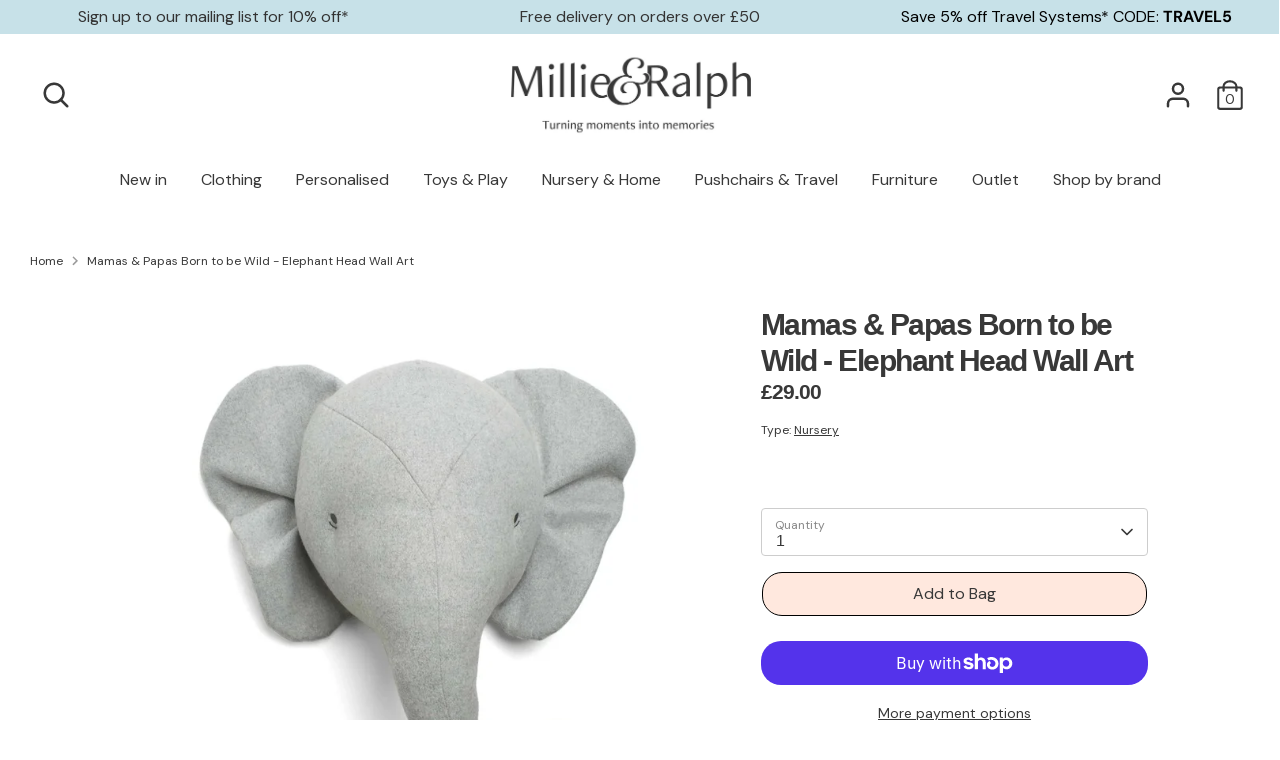

--- FILE ---
content_type: text/html; charset=utf-8
request_url: https://www.millieandralph.co.uk/products/mamas-papas-born-to-be-wild-elephant-head-wall-art
body_size: 77322
content:
<!doctype html>
<html class="no-js supports-no-cookies" lang="en">
<head>
<!-- Start of Shoplift scripts -->
<!-- 2024-08-05T09:57:44.9787948Z -->
<style>.shoplift-hide { opacity: 0 !important; }</style>
<script type="text/javascript">(function(rootPath, template, themeRole, themeId, isThemePreview){ /* Generated on 2025-01-21T12:17:34.7057982Z */var C=Object.defineProperty;var I=(g,u,d)=>u in g?C(g,u,{enumerable:!0,configurable:!0,writable:!0,value:d}):g[u]=d;var c=(g,u,d)=>I(g,typeof u!="symbol"?u+"":u,d);(function(){"use strict";var g=" daum[ /]| deusu/| yadirectfetcher|(?:^|[^g])news(?!sapphire)|(?<! (?:channel/|google/))google(?!(app|/google| pixel))|(?<! cu)bots?(?:\\b|_)|(?<!(?: ya| yandex|^job|inapp;) ?)search|(?<!(?:lib))http|(?<![hg]m)score|@[a-z][\\w-]+\\.|\\(\\)|\\.com|\\b\\d{13}\\b|^<|^[\\w \\.\\-\\(?:\\):]+(?:/v?\\d+(?:\\.\\d+)?(?:\\.\\d{1,10})*?)?(?:,|$)|^[^ ]{50,}$|^\\d+\\b|^\\w+/[\\w\\(\\)]*$|^active|^ad muncher|^amaya|^avsdevicesdk/|^biglotron|^bot|^bw/|^clamav[ /]|^client/|^cobweb/|^custom|^ddg[_-]android|^discourse|^dispatch/\\d|^downcast/|^duckduckgo|^facebook|^getright/|^gozilla/|^hobbit|^hotzonu|^hwcdn/|^jeode/|^jetty/|^jigsaw|^microsoft bits|^movabletype|^mozilla/\\d\\.\\d \\(compatible;?\\)$|^mozilla/\\d\\.\\d \\w*$|^navermailapp|^netsurf|^offline|^owler|^postman|^python|^rank|^read|^reed|^rest|^rss|^snapchat|^space bison|^svn|^swcd |^taringa|^thumbor/|^track|^valid|^w3c|^webbandit/|^webcopier|^wget|^whatsapp|^wordpress|^xenu link sleuth|^yahoo|^yandex|^zdm/\\d|^zoom marketplace/|^{{.*}}$|admin|analyzer|archive|ask jeeves/teoma|bit\\.ly/|bluecoat drtr|browsex|burpcollaborator|capture|catch|check|chrome-lighthouse|chromeframe|classifier|clean|cloud|crawl|cypress/|dareboost|datanyze|dejaclick|detect|dmbrowser|download|evc-batch/|feed|firephp|gomezagent|headless|httrack|hubspot marketing grader|hydra|ibisbrowser|images|insight|inspect|iplabel|ips-agent|java(?!;)|library|mail\\.ru/|manager|measure|neustar wpm|node|nutch|offbyone|optimize|pageburst|pagespeed|parser|perl|phantomjs|pingdom|powermarks|preview|proxy|ptst[ /]\\d|reputation|resolver|retriever|rexx;|rigor|rss\\b|scan|scrape|server|sogou|sparkler/|speedcurve|spider|splash|statuscake|synapse|synthetic|tools|torrent|trace|transcoder|url|virtuoso|wappalyzer|watch|webglance|webkit2png|whatcms/|zgrab",u=/bot|spider|crawl|http|lighthouse/i,d;function w(){if(d instanceof RegExp)return d;try{d=new RegExp(g,"i")}catch{d=u}return d}function v(p){return!!p&&w().test(p)}class m{constructor(){c(this,"timestamp");this.timestamp=new Date}}class S extends m{constructor(e,s,i){super();c(this,"type");c(this,"testId");c(this,"hypothesisId");this.type=3,this.testId=e,this.hypothesisId=s,this.timestamp=i}}class b extends m{constructor(e){super();c(this,"type");c(this,"path");this.type=4,this.path=e}}class k extends m{constructor(e){super();c(this,"type");c(this,"cart");this.type=5,this.cart=e}}class f extends Error{constructor(){super();c(this,"isBot");this.isBot=!0}}class T{constructor(t,e,s,i,o,a,n,r,l){c(this,"shop");c(this,"essentialSessionKey","Shoplift_Essential");c(this,"analyticsSessionKey","Shoplift_Analytics");c(this,"legacySessionKey");c(this,"host");c(this,"eventHost");c(this,"cssHideClass");c(this,"testConfigs");c(this,"sendPageView",!1);c(this,"shopliftDebug",!1);c(this,"useGtag",!1);c(this,"getCountryTimeout");c(this,"state");c(this,"shopifyAnalyticsId");c(this,"baseVisitor");c(this,"cookie",document.cookie);c(this,"isSyncing",!1);c(this,"fetch");c(this,"localStorageSet");c(this,"localStorageGet");c(this,"urlParams",new URLSearchParams(window.location.search));this.shop=t,this.legacySessionKey=`SHOPLIFT_SESSION_${this.shop}`,this.host=e,this.eventHost=s,this.cssHideClass=i?"shoplift-hide":"",this.testConfigs=l,this.sendPageView=!!o,this.shopliftDebug=a===!0,this.useGtag=n===!0,this.fetch=window.fetch.bind(window),this.localStorageSet=window.localStorage.setItem.bind(window.localStorage),this.localStorageGet=window.localStorage.getItem.bind(window.localStorage),this.state=this.loadState(),this.shopifyAnalyticsId=this.getShopifyAnalyticsId(),this.baseVisitor=this.buildBaseVisitor(),this.testConfigs=l,this.getCountryTimeout=r===1000?1e3:r,this.log("State Loaded",JSON.stringify(this.state))}async init(){try{if(this.log("Shoplift script initializing"),window.Shopify&&window.Shopify.designMode){this.log("Skipping script for design mode");return}if(window.location.href.includes("slScreenshot=true")){this.log("Skipping script for screenshot"),this.setShoplift();return}if(window.location.hostname.endsWith(".shopifypreview.com")||window.location.hostname.endsWith(".edgemesh.com")){this.log("Skipping script for preview");return}if(window.location.href.includes("isShopliftMerchant")){const e=this.urlParams.get("isShopliftMerchant")==="true";this.log("Setting merchant session to %s",e),this.state.essential.isMerchant=e,this.persistEssentialState()}if(v(navigator.userAgent)||(this.shopifyAnalyticsId=this.getShopifyAnalyticsId(),this.monitorConsentChange(),this.checkForThemePreview()))return;if(await this.handleVisitorTest()){this.log("Redirecting for visitor test");return}this.setShoplift(),this.showPage(),await this.finalize(),console.log("SHOPLIFT SCRIPT INITIALIZED!")}catch(t){if(t instanceof f)return;throw t}finally{typeof window.shoplift!="object"&&(window.shoplift={isHypothesisActive:async t=>!1,setAnalyticsConsent:t=>{throw"Shoplift not initialized"},getVisitorData:()=>{throw"Shoplift not initialized"}})}}async finalize(){const t=await this.getCartState();t!==null&&this.queueCartUpdate(t),this.saveState(),await this.syncAllEvents()}setShoplift(){this.log("Setting up public API");const e=this.urlParams.get("slVariant")==="true",s=e?null:this.urlParams.get("slVariant");window.shoplift={isHypothesisActive:async i=>{if(this.log("Script checking variant for hypothesis '%s'",i),e)return this.log("Forcing variant for hypothesis '%s'",i),!0;if(s!==null)return this.log("Forcing hypothesis '%s'",s),i===s;const o=this.testConfigs.find(n=>n.hypotheses.some(r=>r.id===i));if(!o)return this.log("No test found for hypothesis '%s'",i),!1;const a=this.state.essential.visitorTests.find(n=>n.testId===o.id);return a?(this.log("Active visitor test found",i),a.hypothesisId===i):(await this.manuallySplitVisitor(o),this.testConfigs.some(n=>n.hypotheses.some(r=>r.id===i&&this.state.essential.visitorTests.some(l=>l.hypothesisId===r.id))))},setAnalyticsConsent:async i=>{await this.onConsentChange(i,!0)},getVisitorData:()=>({visitor:this.state.analytics.visitor,visitorTests:this.state.essential.visitorTests.filter(i=>!i.isInvalid).map(i=>{const{shouldSendToGa:o,...a}=i;return a})})}}async manuallySplitVisitor(t){this.log("Starting manual split for test '%s'",t.id),await this.handleVisitorTest([t]),this.saveState(),this.syncAllEvents()}async handleVisitorTest(t){const e=await this.filterTestsByAudience(this.testConfigs,this.state.analytics.visitor||this.baseVisitor,this.state.essential.visitorTests);let s=(t==null?void 0:t.filter(o=>e.some(a=>a.id===o.id)))??this.testsForUrl(e);if(s.length>0){this.log("Is on test page");const o=this.getVisitorHypothesis(s);if(o){this.log("Found current visitor test");const r=this.considerRedirect(o);return r&&(this.log("Redirecting for current visitor test"),this.redirect(o)),r}if(this.log("No existing relation for test page"),this.hasThemeAndOtherTestTypes(e)){const r=this.visitorActiveTestType();this.log("Current visitor test type is '%s'",r);let l;switch(r){case"templateOrUrlRedirect":l=h=>h!=="theme";break;case"theme":l=h=>h==="theme";break;case null:l=Math.random()>.5?h=>h==="theme":h=>h!=="theme";break}s=s.filter(h=>h.hypotheses.some(y=>y.isControl&&l(y.type)))}if(s.length===0)return this.log("No tests found"),!1;const a=s[Math.floor(Math.random()*s.length)],n=this.pickHypothesis(a);if(n){this.log("Adding local visitor to test '%s', hypothesis '%s'",a.id,n.id),this.queueAddVisitorToTest(a,n);const r=this.considerRedirect(n);return r&&(this.log("Redirecting for new test"),this.redirect(n)),r}this.log("No hypothesis found")}return!1}considerRedirect(t){if(this.log("Considering redirect for hypothesis '%s'",t.id),t.isControl)return this.log("Skipping redirect for control"),!1;if(t.type==="basicScript"||t.type==="manualScript")return this.log("Skipping redirect for script test"),!1;const e=this.state.essential.visitorTests.find(a=>a.hypothesisId===t.id),s=new URL(window.location.toString()),o=new URLSearchParams(window.location.search).get("view");if(t.type==="theme"){if(!(t.themeId===themeId)){if(this.log("Theme id '%s' is not hypothesis theme ID '%s'",t.themeId,themeId),e&&e.themeId!==t.themeId&&(e.themeId===themeId||!this.isThemePreview()))this.log("On old theme, redirecting and updating local visitor"),e.themeId=t.themeId;else if(this.isThemePreview())return this.log("On non-test theme, skipping redirect"),!1;return this.log("Hiding page to redirect for theme test"),this.hidePage(),!0}return!1}else if(t.affix!==template.suffix&&t.affix!==o||t.redirectPath&&!s.pathname.endsWith(t.redirectPath))return this.log("Hiding page to redirect for template test"),this.hidePage(),!0;return this.log("Not redirecting"),!1}redirect(t){if(this.log("Redirecting to hypothesis '%s'",t.id),t.isControl)return;const e=new URL(window.location.toString());if(t.redirectPath){const s=RegExp("^(/w{2}-w{2})/").exec(e.pathname);if(s&&s.length>1){const i=s[1];e.pathname=`${i}${t.redirectPath}`}else e.pathname=t.redirectPath}else t.type==="theme"?(e.searchParams.set("_ab","0"),e.searchParams.set("_fd","0"),e.searchParams.set("_sc","1"),e.searchParams.set("preview_theme_id",t.themeId.toString())):t.type!=="urlRedirect"&&e.searchParams.set("view",t.affix);this.queueRedirect(e)}buildBaseVisitor(){const t=this.getDeviceType();return{shopifyAnalyticsId:this.shopifyAnalyticsId,device:t!=="tablet"?t:"mobile",...this.getInitialState()}}getInitialState(){const t=this.getUTMValue("utm_source")??"",e=this.getUTMValue("utm_medium")??"",s=this.getUTMValue("utm_campaign")??"",i=this.getUTMValue("utm_content")??"",o=window.document.referrer;return{createdAt:new Date,utmSource:t,utmMedium:e,utmCampaign:s,utmContent:i,referrer:o}}checkForThemePreview(){if(this.log("Checking for theme preview"),!this.isThemePreview())return this.log("Not on theme preview"),!1;if(this.state.essential.isMerchant)return this.log("Merchant previewing theme"),!0;if(this.state.essential.visitorTests.some(t=>{var e;return t.isThemeTest&&((e=this.getHypothesis(t.hypothesisId))==null?void 0:e.themeId)===themeId}))return this.log("On active theme test"),this.clearThemeBar(),!1;if(this.state.essential.isFirstLoad||this.state.essential.visitorTests.some(t=>t.isThemeTest&&!this.getHypothesis(t.hypothesisId)&&(t.themeId==null||t.themeId===themeId))){this.log("Missing visitor or hypothesis, redirecting to main theme"),this.hidePage();const t=new URL(window.location.toString());return t.searchParams.set("preview_theme_id",""),this.queueRedirect(t),!0}return this.state.essential.visitorTests.some(t=>t.themeId===themeId)?(this.log("Falling back to clearing theme bar"),this.clearThemeBar(),!1):(this.log("No tests on current theme, skipping script"),!0)}testsForUrl(t){const e=new URL(window.location.href),s=this.typeFromTemplate();return t.filter(i=>i.hypotheses.some(o=>o.isControl&&o.type===s&&o.affix===template.suffix||o.type==="theme"||o.isControl&&o.type==="urlRedirect"&&o.redirectPath&&e.pathname.endsWith(o.redirectPath)||o.type==="basicScript")&&(!e.searchParams.has("view")||i.hypotheses.filter(o=>!o.isControl).map(o=>o.affix).includes(e.searchParams.get("view")??"")))}async filterTestsByAudience(t,e,s){const i=[];for(const o of t){this.log("Checking audience for test '%s'",o.id);const a=this.visitorCreatedDuringTestActive(o.statusHistory);(s.some(r=>r.testId===o.id)||await this.isTargetAudience(o,e,a))&&(this.log("Visitor is in audience for test '%s'",o.id),i.push(o))}return i}async isTargetAudience(t,e,s){let i=null;t.requiresCountry&&(this.log("Hiding page to check geoip"),this.hidePage(),i=await this.makeJsonRequest({method:"get",url:`${this.host}/api/v0/visitors/get-country`,signal:AbortSignal.timeout(this.getCountryTimeout)}).catch(a=>(this.log("Error getting country",a),null)));const o=this.getChannel(e);return(t.device==="all"||t.device===e.device)&&(t.visitorOption==="all"||t.visitorOption==="new"&&s||t.visitorOption==="returning"&&!s)&&(t.targetAudiences.length===0||t.targetAudiences.reduce((a,n)=>a||n.reduce((r,l)=>r&&l(e,s,o,i),!0),!1))}visitorCreatedDuringTestActive(t){let e="";for(const s of t){if(this.state.analytics.visitor!==null&&this.state.analytics.visitor.createdAt<s.createdAt||this.state.essential.initialState.createdAt<s.createdAt)break;e=s.status}return e==="active"}getVisitorHypothesis(t){return t.reduce((e,s)=>e.concat(s.hypotheses),[]).find(e=>this.state.essential.visitorTests.some(s=>s.hypothesisId===e.id))}getHypothesis(t){return this.testConfigs.filter(e=>e.hypotheses.some(s=>s.id===t)).map(e=>e.hypotheses.find(s=>s.id===t))[0]}hasThemeTest(t){return t.some(e=>e.hypotheses.some(s=>s.type==="theme"))}hasTestThatIsNotThemeTest(t){return t.some(e=>e.hypotheses.some(s=>s.type!=="theme"))}hasThemeAndOtherTestTypes(t){return this.hasThemeTest(t)&&this.hasTestThatIsNotThemeTest(t)}visitorActiveTestType(){const t=this.state.essential.visitorTests.filter(e=>this.testConfigs.some(s=>s.hypotheses.some(i=>i.id==e.hypothesisId)));return t.length===0?null:t.some(e=>e.isThemeTest)?"theme":"templateOrUrlRedirect"}pickHypothesis(t){let e=Math.random();const s=t.hypotheses.reduce((o,a)=>o+a.visitorCount,0);return t.hypotheses.sort((o,a)=>o.isControl?a.isControl?0:-1:a.isControl?1:0).reduce((o,a)=>{if(o!==null)return o;const r=t.hypotheses.reduce((l,h)=>l&&h.visitorCount>20,!0)?a.visitorCount/s-a.trafficPercentage:0;return e<=a.trafficPercentage-r?a:(e-=a.trafficPercentage,null)},null)}typeFromTemplate(){switch(template.type){case"collection-list":return"collectionList";case"page":return"landing";case"article":case"blog":case"cart":case"collection":case"index":case"product":case"search":return template.type;default:return null}}queueRedirect(t){this.saveState(),window.setTimeout(()=>window.location.assign(t),0)}async syncAllEvents(){const t=async()=>{if(this.isSyncing){window.setTimeout(()=>void(async()=>await t())(),500);return}try{this.isSyncing=!0,await this.syncEvents(),this.syncGAEvents()}finally{this.isSyncing=!1}};await t()}async syncEvents(){if(!this.state.essential.consentApproved||!this.shopifyAnalyticsId||this.state.analytics.queue.length===0)return;const t=this.state.analytics.queue.length,e=this.state.analytics.queue.splice(0,t);this.log("Syncing %s events",t);try{const s=this.getDeviceType(),i={shop:this.shop,visitorDetails:{shopifyAnalyticsId:this.shopifyAnalyticsId,device:s!=="tablet"?s:"mobile",...this.state.essential.initialState},events:this.state.essential.visitorTests.filter(n=>!n.isInvalid&&!n.isSaved).map(n=>new S(n.testId,n.hypothesisId,n.createdAt)).concat(e)},o=await this.sendEvents(i);let a;({visitorTests:a,...this.state.analytics.visitor}=o);for(const n of this.state.essential.visitorTests.filter(r=>!a.some(l=>l.testId===r.testId)))n.isSaved=!0,n.isInvalid=!0;for(const n of a)this.state.essential.visitorTests.some(l=>l.testId===n.testId)||this.state.essential.visitorTests.push(n);this.state.analytics.visitor.storedAt=new Date}catch{this.state.analytics.queue.splice(0,0,...e)}finally{this.saveState()}}syncGAEvents(){if(!this.useGtag||!this.state.essential.consentApproved)return;const t=this.state.essential.visitorTests.filter(e=>e.shouldSendToGa);this.log("Syncing %s ga events",length);try{for(const e of t)this.sendGtagEvent(e.testId,e.hypothesisId),e.shouldSendToGa=!1}catch(e){this.log("Failed sending event to gtag",e)}finally{this.persistEssentialState()}}sendGtagEvent(t,e){this.log("Sending gtag event for",t,e);const s={exp_variant_string:`SL-${t}-${e}`};this.shopliftDebug&&Object.assign(s,{debug_mode:!0}),typeof window.gtag=="function"?gtag("event","experience_impression",s):(this.log("gtag not found, pushing to dataLayer"),window.dataLayer=window.dataLayer||[],window.dataLayer.push({event:"experience_impression",...s}))}async sendEvents(t){return await this.makeJsonRequest({method:"post",url:`${this.host}/api/v0/events`,data:JSON.stringify(t)})}async getRemoteVisitor(t){return await this.makeJsonRequest({method:"get",url:`${this.host}/api/v0/visitors/${t}`})}async updateShopifyAnalyticsId(t,e){return await this.makeJsonRequest({method:"put",url:`${this.host}/api/v0/visitors/${t}`,data:JSON.stringify({shop:this.shop,shopifyAnalyticsId:e})})}getUTMValue(t){const s=decodeURIComponent(window.location.search.substring(1)).split("&");for(let i=0;i<s.length;i++){const o=s[i].split("=");if(o[0]===t)return o[1]||null}return null}hidePage(){this.log("Hiding page"),this.cssHideClass&&!window.document.documentElement.classList.contains(this.cssHideClass)&&(window.document.documentElement.classList.add(this.cssHideClass),setTimeout(this.removeAsyncHide(this.cssHideClass),2e3))}showPage(){this.cssHideClass&&this.removeAsyncHide(this.cssHideClass)()}getDeviceType(){function t(){let s=!1;return function(i){(/(android|bb\d+|meego).+mobile|avantgo|bada\/|blackberry|blazer|compal|elaine|fennec|hiptop|iemobile|ip(hone|od)|iris|kindle|lge |maemo|midp|mmp|mobile.+firefox|netfront|opera m(ob|in)i|palm( os)?|phone|p(ixi|re)\/|plucker|pocket|psp|series(4|6)0|symbian|treo|up\.(browser|link)|vodafone|wap|windows ce|xda|xiino/i.test(i)||/1207|6310|6590|3gso|4thp|50[1-6]i|770s|802s|a wa|abac|ac(er|oo|s\-)|ai(ko|rn)|al(av|ca|co)|amoi|an(ex|ny|yw)|aptu|ar(ch|go)|as(te|us)|attw|au(di|\-m|r |s )|avan|be(ck|ll|nq)|bi(lb|rd)|bl(ac|az)|br(e|v)w|bumb|bw\-(n|u)|c55\/|capi|ccwa|cdm\-|cell|chtm|cldc|cmd\-|co(mp|nd)|craw|da(it|ll|ng)|dbte|dc\-s|devi|dica|dmob|do(c|p)o|ds(12|\-d)|el(49|ai)|em(l2|ul)|er(ic|k0)|esl8|ez([4-7]0|os|wa|ze)|fetc|fly(\-|_)|g1 u|g560|gene|gf\-5|g\-mo|go(\.w|od)|gr(ad|un)|haie|hcit|hd\-(m|p|t)|hei\-|hi(pt|ta)|hp( i|ip)|hs\-c|ht(c(\-| |_|a|g|p|s|t)|tp)|hu(aw|tc)|i\-(20|go|ma)|i230|iac( |\-|\/)|ibro|idea|ig01|ikom|im1k|inno|ipaq|iris|ja(t|v)a|jbro|jemu|jigs|kddi|keji|kgt( |\/)|klon|kpt |kwc\-|kyo(c|k)|le(no|xi)|lg( g|\/(k|l|u)|50|54|\-[a-w])|libw|lynx|m1\-w|m3ga|m50\/|ma(te|ui|xo)|mc(01|21|ca)|m\-cr|me(rc|ri)|mi(o8|oa|ts)|mmef|mo(01|02|bi|de|do|t(\-| |o|v)|zz)|mt(50|p1|v )|mwbp|mywa|n10[0-2]|n20[2-3]|n30(0|2)|n50(0|2|5)|n7(0(0|1)|10)|ne((c|m)\-|on|tf|wf|wg|wt)|nok(6|i)|nzph|o2im|op(ti|wv)|oran|owg1|p800|pan(a|d|t)|pdxg|pg(13|\-([1-8]|c))|phil|pire|pl(ay|uc)|pn\-2|po(ck|rt|se)|prox|psio|pt\-g|qa\-a|qc(07|12|21|32|60|\-[2-7]|i\-)|qtek|r380|r600|raks|rim9|ro(ve|zo)|s55\/|sa(ge|ma|mm|ms|ny|va)|sc(01|h\-|oo|p\-)|sdk\/|se(c(\-|0|1)|47|mc|nd|ri)|sgh\-|shar|sie(\-|m)|sk\-0|sl(45|id)|sm(al|ar|b3|it|t5)|so(ft|ny)|sp(01|h\-|v\-|v )|sy(01|mb)|t2(18|50)|t6(00|10|18)|ta(gt|lk)|tcl\-|tdg\-|tel(i|m)|tim\-|t\-mo|to(pl|sh)|ts(70|m\-|m3|m5)|tx\-9|up(\.b|g1|si)|utst|v400|v750|veri|vi(rg|te)|vk(40|5[0-3]|\-v)|vm40|voda|vulc|vx(52|53|60|61|70|80|81|83|85|98)|w3c(\-| )|webc|whit|wi(g |nc|nw)|wmlb|wonu|x700|yas\-|your|zeto|zte\-/i.test(i.substr(0,4)))&&(s=!0)}(navigator.userAgent||navigator.vendor),s}function e(){let s=!1;return function(i){(/android|ipad|playbook|silk/i.test(i)||/1207|6310|6590|3gso|4thp|50[1-6]i|770s|802s|a wa|abac|ac(er|oo|s\-)|ai(ko|rn)|al(av|ca|co)|amoi|an(ex|ny|yw)|aptu|ar(ch|go)|as(te|us)|attw|au(di|\-m|r |s )|avan|be(ck|ll|nq)|bi(lb|rd)|bl(ac|az)|br(e|v)w|bumb|bw\-(n|u)|c55\/|capi|ccwa|cdm\-|cell|chtm|cldc|cmd\-|co(mp|nd)|craw|da(it|ll|ng)|dbte|dc\-s|devi|dica|dmob|do(c|p)o|ds(12|\-d)|el(49|ai)|em(l2|ul)|er(ic|k0)|esl8|ez([4-7]0|os|wa|ze)|fetc|fly(\-|_)|g1 u|g560|gene|gf\-5|g\-mo|go(\.w|od)|gr(ad|un)|haie|hcit|hd\-(m|p|t)|hei\-|hi(pt|ta)|hp( i|ip)|hs\-c|ht(c(\-| |_|a|g|p|s|t)|tp)|hu(aw|tc)|i\-(20|go|ma)|i230|iac( |\-|\/)|ibro|idea|ig01|ikom|im1k|inno|ipaq|iris|ja(t|v)a|jbro|jemu|jigs|kddi|keji|kgt( |\/)|klon|kpt |kwc\-|kyo(c|k)|le(no|xi)|lg( g|\/(k|l|u)|50|54|\-[a-w])|libw|lynx|m1\-w|m3ga|m50\/|ma(te|ui|xo)|mc(01|21|ca)|m\-cr|me(rc|ri)|mi(o8|oa|ts)|mmef|mo(01|02|bi|de|do|t(\-| |o|v)|zz)|mt(50|p1|v )|mwbp|mywa|n10[0-2]|n20[2-3]|n30(0|2)|n50(0|2|5)|n7(0(0|1)|10)|ne((c|m)\-|on|tf|wf|wg|wt)|nok(6|i)|nzph|o2im|op(ti|wv)|oran|owg1|p800|pan(a|d|t)|pdxg|pg(13|\-([1-8]|c))|phil|pire|pl(ay|uc)|pn\-2|po(ck|rt|se)|prox|psio|pt\-g|qa\-a|qc(07|12|21|32|60|\-[2-7]|i\-)|qtek|r380|r600|raks|rim9|ro(ve|zo)|s55\/|sa(ge|ma|mm|ms|ny|va)|sc(01|h\-|oo|p\-)|sdk\/|se(c(\-|0|1)|47|mc|nd|ri)|sgh\-|shar|sie(\-|m)|sk\-0|sl(45|id)|sm(al|ar|b3|it|t5)|so(ft|ny)|sp(01|h\-|v\-|v )|sy(01|mb)|t2(18|50)|t6(00|10|18)|ta(gt|lk)|tcl\-|tdg\-|tel(i|m)|tim\-|t\-mo|to(pl|sh)|ts(70|m\-|m3|m5)|tx\-9|up(\.b|g1|si)|utst|v400|v750|veri|vi(rg|te)|vk(40|5[0-3]|\-v)|vm40|voda|vulc|vx(52|53|60|61|70|80|81|83|85|98)|w3c(\-| )|webc|whit|wi(g |nc|nw)|wmlb|wonu|x700|yas\-|your|zeto|zte\-/i.test(i.substr(0,4)))&&(s=!0)}(navigator.userAgent||navigator.vendor),s}return t()?"mobile":e()?"tablet":"desktop"}removeAsyncHide(t){return()=>{t&&window.document.documentElement.classList.remove(t)}}async getCartState(){try{let t=await this.makeJsonRequest({method:"get",url:`${window.location.origin}/cart.js`});return t.note===null&&(t=await this.makeJsonRequest({method:"post",url:`${window.location.origin}/cart/update.js`,data:JSON.stringify({note:""})})),t}catch(t){return this.log("Error sending cart info",t),null}}async makeJsonRequest(t){return(await this.makeRequest(t)).json()}async makeRequest(t){const{url:e,method:s,headers:i,data:o,signal:a}=t,n=new Headers;if(i)for(const l in i)n.append(l,i[l]);(!i||!i.Accept)&&n.append("Accept","application/json"),(!i||!i["Content-Type"])&&n.append("Content-Type","application/json"),(this.host.includes("ngrok.io")||this.host.includes("ngrok-free.app"))&&n.append("ngrok-skip-browser-warning","1234");const r=await this.fetch(e,{method:s,headers:n,body:o,signal:a});if(!r.ok){if(r.status==422){const l=await r.json();if(typeof l<"u"&&l.isBot)throw new f}throw new Error(`Error sending shoplift request ${r.status}`)}return r}queueAddVisitorToTest(t,e){this.state.essential.visitorTests.some(s=>s.testId===t.id)||this.state.essential.visitorTests.push({createdAt:new Date,testId:t.id,hypothesisId:e.id,isThemeTest:e.type==="theme",themeId:e.themeId,isSaved:!1,isInvalid:!1,shouldSendToGa:!0})}queueCartUpdate(t){this.queueEvent(new k(t))}queuePageView(t){this.queueEvent(new b(t))}queueEvent(t){!this.state.essential.consentApproved&&this.state.essential.hasConsentInteraction||this.state.analytics.queue.length>30||this.state.analytics.queue.push(t)}legacyGetLocalStorageVisitor(){const t=this.localStorageGet(this.legacySessionKey);if(t)try{return JSON.parse(t)}catch{}return null}saveState(){this.persistEssentialState(),this.persistAnalyticsState()}loadState(){const t=this.loadAnalyticsState(),e={analytics:t,essential:this.loadEssentialState(t)},s=this.legacyGetLocalStorageVisitor(),i=this.legacyGetCookieVisitor(),o=[s,i].filter(a=>a!==null).sort((a,n)=>+n.storedAt-+a.storedAt)[0];return e.analytics.visitor===null&&o&&({visitorTests:e.essential.visitorTests,...e.analytics.visitor}=o,this.deleteCookie("SHOPLIFT"),this.deleteLocalStorage(this.legacySessionKey)),!e.essential.consentApproved&&e.essential.hasConsentInteraction&&this.deleteLocalStorage(this.analyticsSessionKey),e}loadEssentialState(t){const e=this.loadLocalStorage(this.essentialSessionKey),s=this.loadCookie(this.essentialSessionKey),i=this.getInitialState(),o={timestamp:new Date,consentApproved:!1,hasConsentInteraction:!1,debugMode:!1,initialState:i,visitorTests:[],isMerchant:!1,isFirstLoad:!0},a=[e,s].filter(n=>n!==null).sort((n,r)=>+r.timestamp-+n.timestamp)[0]??o;return a.initialState||(t.visitor!==null?a.initialState=t.visitor:(a.initialState=this.getInitialState(),a.initialState.createdAt=a.timestamp)),a}loadAnalyticsState(){const t=this.loadLocalStorage(this.analyticsSessionKey),e=this.loadCookie(this.analyticsSessionKey),s={timestamp:new Date,visitor:null,queue:[]};return[t,e].filter(i=>i!==null).sort((i,o)=>+o.timestamp-+i.timestamp)[0]??s}persistEssentialState(){this.log("Persisting essential state"),this.state.essential.isFirstLoad=!1,this.persistLocalStorageState(this.essentialSessionKey,this.state.essential),this.persistCookieState(this.essentialSessionKey,this.state.essential)}persistAnalyticsState(){this.log("Persisting analytics state"),this.state.essential.consentApproved&&(this.persistLocalStorageState(this.analyticsSessionKey,this.state.analytics),this.persistCookieState(this.analyticsSessionKey,this.state.analytics))}loadLocalStorage(t){const e=this.localStorageGet(t);return e===null?null:JSON.parse(e)}loadCookie(t){const e=this.getCookie(t);return e===null?null:JSON.parse(e)}persistLocalStorageState(t,e){e.timestamp=new Date,this.localStorageSet(t,JSON.stringify(e))}persistCookieState(t,e){e.timestamp=new Date;const s=JSON.stringify(e),i=new Date(new Date().getTime()+864e5*365).toUTCString();document.cookie=`${t}=${s};domain=.${window.location.hostname};path=/;expires=${i};SameSite=Strict;`}deleteCookie(t){const e=new Date(0).toUTCString();document.cookie=`${t}=;domain=.${window.location.hostname};path=/;expires=${e};`}deleteLocalStorage(t){window.localStorage.removeItem(t)}getChannel(t){var s;return((s=[{"name":"cross-network","test":(v) => new RegExp(".*cross-network.*", "i").test(v.utmCampaign)},{"name":"direct","test":(v) => v.utmSource === "" && v.utmMedium === ""},{"name":"paid-shopping","test":(v) => (new RegExp("^(?:Google|IGShopping|aax-us-east\.amazon-adsystem\.com|aax\.amazon-adsystem\.com|alibaba|alibaba\.com|amazon|amazon\.co\.uk|amazon\.com|apps\.shopify\.com|checkout\.shopify\.com|checkout\.stripe\.com|cr\.shopping\.naver\.com|cr2\.shopping\.naver\.com|ebay|ebay\.co\.uk|ebay\.com|ebay\.com\.au|ebay\.de|etsy|etsy\.com|m\.alibaba\.com|m\.shopping\.naver\.com|mercadolibre|mercadolibre\.com|mercadolibre\.com\.ar|mercadolibre\.com\.mx|message\.alibaba\.com|msearch\.shopping\.naver\.com|nl\.shopping\.net|no\.shopping\.net|offer\.alibaba\.com|one\.walmart\.com|order\.shopping\.yahoo\.co\.jp|partners\.shopify\.com|s3\.amazonaws\.com|se\.shopping\.net|shop\.app|shopify|shopify\.com|shopping\.naver\.com|shopping\.yahoo\.co\.jp|shopping\.yahoo\.com|shopzilla|shopzilla\.com|simplycodes\.com|store\.shopping\.yahoo\.co\.jp|stripe|stripe\.com|uk\.shopping\.net|walmart|walmart\.com)$", "i").test(v.utmSource) || new RegExp("^(.*(([^a-df-z]|^)shop|shopping).*)$", "i").test(v.utmCampaign)) && new RegExp("^(.*cp.*|ppc|retargeting|paid.*)$", "i").test(v.utmMedium)},{"name":"paid-search","test":(v) => new RegExp("^(?:360\.cn|alice|aol|ar\.search\.yahoo\.com|ask|at\.search\.yahoo\.com|au\.search\.yahoo\.com|auone|avg|babylon|baidu|biglobe|biglobe\.co\.jp|biglobe\.ne\.jp|bing|br\.search\.yahoo\.com|ca\.search\.yahoo\.com|centrum\.cz|ch\.search\.yahoo\.com|cl\.search\.yahoo\.com|cn\.bing\.com|cnn|co\.search\.yahoo\.com|comcast|conduit|daum|daum\.net|de\.search\.yahoo\.com|dk\.search\.yahoo\.com|dogpile|dogpile\.com|duckduckgo|ecosia\.org|email\.seznam\.cz|eniro|es\.search\.yahoo\.com|espanol\.search\.yahoo\.com|exalead\.com|excite\.com|fi\.search\.yahoo\.com|firmy\.cz|fr\.search\.yahoo\.com|globo|go\.mail\.ru|google|google-play|hk\.search\.yahoo\.com|id\.search\.yahoo\.com|in\.search\.yahoo\.com|incredimail|it\.search\.yahoo\.com|kvasir|lens\.google\.com|lite\.qwant\.com|lycos|m\.baidu\.com|m\.naver\.com|m\.search\.naver\.com|m\.sogou\.com|mail\.rambler\.ru|mail\.yandex\.ru|malaysia\.search\.yahoo\.com|msn|msn\.com|mx\.search\.yahoo\.com|najdi|naver|naver\.com|news\.google\.com|nl\.search\.yahoo\.com|no\.search\.yahoo\.com|ntp\.msn\.com|nz\.search\.yahoo\.com|onet|onet\.pl|pe\.search\.yahoo\.com|ph\.search\.yahoo\.com|pl\.search\.yahoo\.com|play\.google\.com|qwant|qwant\.com|rakuten|rakuten\.co\.jp|rambler|rambler\.ru|se\.search\.yahoo\.com|search-results|search\.aol\.co\.uk|search\.aol\.com|search\.google\.com|search\.smt\.docomo\.ne\.jp|search\.ukr\.net|secureurl\.ukr\.net|seznam|seznam\.cz|sg\.search\.yahoo\.com|so\.com|sogou|sogou\.com|sp-web\.search\.auone\.jp|startsiden|startsiden\.no|suche\.aol\.de|terra|th\.search\.yahoo\.com|tr\.search\.yahoo\.com|tut\.by|tw\.search\.yahoo\.com|uk\.search\.yahoo\.com|ukr|us\.search\.yahoo\.com|virgilio|vn\.search\.yahoo\.com|wap\.sogou\.com|webmaster\.yandex\.ru|websearch\.rakuten\.co\.jp|yahoo|yahoo\.co\.jp|yahoo\.com|yandex|yandex\.by|yandex\.com|yandex\.com\.tr|yandex\.fr|yandex\.kz|yandex\.ru|yandex\.ua|yandex\.uz|zen\.yandex\.ru)$", "i").test(v.utmSource) && new RegExp("^(.*cp.*|ppc|retargeting|paid.*)$", "i").test(v.utmMedium)},{"name":"paid-social","test":(v) => new RegExp("^(?:43things|43things\.com|51\.com|5ch\.net|Hatena|ImageShack|academia\.edu|activerain|activerain\.com|activeworlds|activeworlds\.com|addthis|addthis\.com|airg\.ca|allnurses\.com|allrecipes\.com|alumniclass|alumniclass\.com|ameba\.jp|ameblo\.jp|americantowns|americantowns\.com|amp\.reddit\.com|ancestry\.com|anobii|anobii\.com|answerbag|answerbag\.com|answers\.yahoo\.com|aolanswers|aolanswers\.com|apps\.facebook\.com|ar\.pinterest\.com|artstation\.com|askubuntu|askubuntu\.com|asmallworld\.com|athlinks|athlinks\.com|away\.vk\.com|awe\.sm|b\.hatena\.ne\.jp|baby-gaga|baby-gaga\.com|babyblog\.ru|badoo|badoo\.com|bebo|bebo\.com|beforeitsnews|beforeitsnews\.com|bharatstudent|bharatstudent\.com|biip\.no|biswap\.org|bit\.ly|blackcareernetwork\.com|blackplanet|blackplanet\.com|blip\.fm|blog\.com|blog\.feedspot\.com|blog\.goo\.ne\.jp|blog\.naver\.com|blog\.yahoo\.co\.jp|blogg\.no|bloggang\.com|blogger|blogger\.com|blogher|blogher\.com|bloglines|bloglines\.com|blogs\.com|blogsome|blogsome\.com|blogspot|blogspot\.com|blogster|blogster\.com|blurtit|blurtit\.com|bookmarks\.yahoo\.co\.jp|bookmarks\.yahoo\.com|br\.pinterest\.com|brightkite|brightkite\.com|brizzly|brizzly\.com|business\.facebook\.com|buzzfeed|buzzfeed\.com|buzznet|buzznet\.com|cafe\.naver\.com|cafemom|cafemom\.com|camospace|camospace\.com|canalblog\.com|care\.com|care2|care2\.com|caringbridge\.org|catster|catster\.com|cbnt\.io|cellufun|cellufun\.com|centerblog\.net|chat\.zalo\.me|chegg\.com|chicagonow|chicagonow\.com|chiebukuro\.yahoo\.co\.jp|classmates|classmates\.com|classquest|classquest\.com|co\.pinterest\.com|cocolog-nifty|cocolog-nifty\.com|copainsdavant\.linternaute\.com|couchsurfing\.org|cozycot|cozycot\.com|cross\.tv|crunchyroll|crunchyroll\.com|cyworld|cyworld\.com|cz\.pinterest\.com|d\.hatena\.ne\.jp|dailystrength\.org|deluxe\.com|deviantart|deviantart\.com|dianping|dianping\.com|digg|digg\.com|diigo|diigo\.com|discover\.hubpages\.com|disqus|disqus\.com|dogster|dogster\.com|dol2day|dol2day\.com|doostang|doostang\.com|dopplr|dopplr\.com|douban|douban\.com|draft\.blogger\.com|draugiem\.lv|drugs-forum|drugs-forum\.com|dzone|dzone\.com|edublogs\.org|elftown|elftown\.com|epicurious\.com|everforo\.com|exblog\.jp|extole|extole\.com|facebook|facebook\.com|faceparty|faceparty\.com|fandom\.com|fanpop|fanpop\.com|fark|fark\.com|fb|fb\.me|fc2|fc2\.com|feedspot|feministing|feministing\.com|filmaffinity|filmaffinity\.com|flickr|flickr\.com|flipboard|flipboard\.com|folkdirect|folkdirect\.com|foodservice|foodservice\.com|forums\.androidcentral\.com|forums\.crackberry\.com|forums\.imore\.com|forums\.nexopia\.com|forums\.webosnation\.com|forums\.wpcentral\.com|fotki|fotki\.com|fotolog|fotolog\.com|foursquare|foursquare\.com|free\.facebook\.com|friendfeed|friendfeed\.com|fruehstueckstreff\.org|fubar|fubar\.com|gaiaonline|gaiaonline\.com|gamerdna|gamerdna\.com|gather\.com|geni\.com|getpocket\.com|glassboard|glassboard\.com|glassdoor|glassdoor\.com|godtube|godtube\.com|goldenline\.pl|goldstar|goldstar\.com|goo\.gl|gooblog|goodreads|goodreads\.com|google\+|googlegroups\.com|googleplus|govloop|govloop\.com|gowalla|gowalla\.com|gree\.jp|groups\.google\.com|gulli\.com|gutefrage\.net|habbo|habbo\.com|hi5|hi5\.com|hootsuite|hootsuite\.com|houzz|houzz\.com|hoverspot|hoverspot\.com|hr\.com|hu\.pinterest\.com|hubculture|hubculture\.com|hubpages\.com|hyves\.net|hyves\.nl|ibibo|ibibo\.com|id\.pinterest\.com|identi\.ca|ig|imageshack\.com|imageshack\.us|imvu|imvu\.com|in\.pinterest\.com|insanejournal|insanejournal\.com|instagram|instagram\.com|instapaper|instapaper\.com|internations\.org|interpals\.net|intherooms|intherooms\.com|irc-galleria\.net|is\.gd|italki|italki\.com|jammerdirect|jammerdirect\.com|jappy\.com|jappy\.de|kaboodle\.com|kakao|kakao\.com|kakaocorp\.com|kaneva|kaneva\.com|kin\.naver\.com|l\.facebook\.com|l\.instagram\.com|l\.messenger\.com|last\.fm|librarything|librarything\.com|lifestream\.aol\.com|line|line\.me|linkedin|linkedin\.com|listal|listal\.com|listography|listography\.com|livedoor\.com|livedoorblog|livejournal|livejournal\.com|lm\.facebook\.com|lnkd\.in|m\.blog\.naver\.com|m\.cafe\.naver\.com|m\.facebook\.com|m\.kin\.naver\.com|m\.vk\.com|m\.yelp\.com|mbga\.jp|medium\.com|meetin\.org|meetup|meetup\.com|meinvz\.net|meneame\.net|menuism\.com|messages\.google\.com|messages\.yahoo\.co\.jp|messenger|messenger\.com|mix\.com|mixi\.jp|mobile\.facebook\.com|mocospace|mocospace\.com|mouthshut|mouthshut\.com|movabletype|movabletype\.com|mubi|mubi\.com|my\.opera\.com|myanimelist\.net|myheritage|myheritage\.com|mylife|mylife\.com|mymodernmet|mymodernmet\.com|myspace|myspace\.com|netvibes|netvibes\.com|news\.ycombinator\.com|newsshowcase|nexopia|ngopost\.org|niconico|nicovideo\.jp|nightlifelink|nightlifelink\.com|ning|ning\.com|nl\.pinterest\.com|odnoklassniki\.ru|odnoklassniki\.ua|okwave\.jp|old\.reddit\.com|oneworldgroup\.org|onstartups|onstartups\.com|opendiary|opendiary\.com|oshiete\.goo\.ne\.jp|out\.reddit\.com|over-blog\.com|overblog\.com|paper\.li|partyflock\.nl|photobucket|photobucket\.com|pinboard|pinboard\.in|pingsta|pingsta\.com|pinterest|pinterest\.at|pinterest\.ca|pinterest\.ch|pinterest\.cl|pinterest\.co\.kr|pinterest\.co\.uk|pinterest\.com|pinterest\.com\.au|pinterest\.com\.mx|pinterest\.de|pinterest\.es|pinterest\.fr|pinterest\.it|pinterest\.jp|pinterest\.nz|pinterest\.ph|pinterest\.pt|pinterest\.ru|pinterest\.se|pixiv\.net|pl\.pinterest\.com|playahead\.se|plurk|plurk\.com|plus\.google\.com|plus\.url\.google\.com|pocket\.co|posterous|posterous\.com|pro\.homeadvisor\.com|pulse\.yahoo\.com|qapacity|qapacity\.com|quechup|quechup\.com|quora|quora\.com|qzone\.qq\.com|ravelry|ravelry\.com|reddit|reddit\.com|redux|redux\.com|renren|renren\.com|researchgate\.net|reunion|reunion\.com|reverbnation|reverbnation\.com|rtl\.de|ryze|ryze\.com|salespider|salespider\.com|scoop\.it|screenrant|screenrant\.com|scribd|scribd\.com|scvngr|scvngr\.com|secondlife|secondlife\.com|serverfault|serverfault\.com|shareit|sharethis|sharethis\.com|shvoong\.com|sites\.google\.com|skype|skyrock|skyrock\.com|slashdot\.org|slideshare\.net|smartnews\.com|snapchat|snapchat\.com|social|sociallife\.com\.br|socialvibe|socialvibe\.com|spaces\.live\.com|spoke|spoke\.com|spruz|spruz\.com|ssense\.com|stackapps|stackapps\.com|stackexchange|stackexchange\.com|stackoverflow|stackoverflow\.com|stardoll\.com|stickam|stickam\.com|studivz\.net|suomi24\.fi|superuser|superuser\.com|sweeva|sweeva\.com|t\.co|t\.me|tagged|tagged\.com|taggedmail|taggedmail\.com|talkbiznow|talkbiznow\.com|taringa\.net|techmeme|techmeme\.com|tencent|tencent\.com|tiktok|tiktok\.com|tinyurl|tinyurl\.com|toolbox|toolbox\.com|touch\.facebook\.com|tr\.pinterest\.com|travellerspoint|travellerspoint\.com|tripadvisor|tripadvisor\.com|trombi|trombi\.com|trustpilot|tudou|tudou\.com|tuenti|tuenti\.com|tumblr|tumblr\.com|tweetdeck|tweetdeck\.com|twitter|twitter\.com|twoo\.com|typepad|typepad\.com|unblog\.fr|urbanspoon\.com|ushareit\.com|ushi\.cn|vampirefreaks|vampirefreaks\.com|vampirerave|vampirerave\.com|vg\.no|video\.ibm\.com|vk\.com|vkontakte\.ru|wakoopa|wakoopa\.com|wattpad|wattpad\.com|web\.facebook\.com|web\.skype\.com|webshots|webshots\.com|wechat|wechat\.com|weebly|weebly\.com|weibo|weibo\.com|wer-weiss-was\.de|weread|weread\.com|whatsapp|whatsapp\.com|wiki\.answers\.com|wikihow\.com|wikitravel\.org|woot\.com|wordpress|wordpress\.com|wordpress\.org|xanga|xanga\.com|xing|xing\.com|yahoo-mbga\.jp|yammer|yammer\.com|yelp|yelp\.co\.uk|yelp\.com|youroom\.in|za\.pinterest\.com|zalo|zoo\.gr|zooppa|zooppa\.com)$", "i").test(v.utmSource) && new RegExp("^(.*cp.*|ppc|retargeting|paid.*)$", "i").test(v.utmMedium)},{"name":"paid-video","test":(v) => new RegExp("^(?:blog\.twitch\.tv|crackle|crackle\.com|curiositystream|curiositystream\.com|d\.tube|dailymotion|dailymotion\.com|dashboard\.twitch\.tv|disneyplus|disneyplus\.com|fast\.wistia\.net|help\.hulu\.com|help\.netflix\.com|hulu|hulu\.com|id\.twitch\.tv|iq\.com|iqiyi|iqiyi\.com|jobs\.netflix\.com|justin\.tv|m\.twitch\.tv|m\.youtube\.com|music\.youtube\.com|netflix|netflix\.com|player\.twitch\.tv|player\.vimeo\.com|ted|ted\.com|twitch|twitch\.tv|utreon|utreon\.com|veoh|veoh\.com|viadeo\.journaldunet\.com|vimeo|vimeo\.com|wistia|wistia\.com|youku|youku\.com|youtube|youtube\.com)$", "i").test(v.utmSource) && new RegExp("^(.*cp.*|ppc|retargeting|paid.*)$", "i").test(v.utmMedium)},{"name":"display","test":(v) => new RegExp("^(?:display|banner|expandable|interstitial|cpm)$", "i").test(v.utmMedium)},{"name":"paid-other","test":(v) => new RegExp("^(.*cp.*|ppc|retargeting|paid.*)$", "i").test(v.utmMedium)},{"name":"organic-shopping","test":(v) => new RegExp("^(?:360\.cn|alice|aol|ar\.search\.yahoo\.com|ask|at\.search\.yahoo\.com|au\.search\.yahoo\.com|auone|avg|babylon|baidu|biglobe|biglobe\.co\.jp|biglobe\.ne\.jp|bing|br\.search\.yahoo\.com|ca\.search\.yahoo\.com|centrum\.cz|ch\.search\.yahoo\.com|cl\.search\.yahoo\.com|cn\.bing\.com|cnn|co\.search\.yahoo\.com|comcast|conduit|daum|daum\.net|de\.search\.yahoo\.com|dk\.search\.yahoo\.com|dogpile|dogpile\.com|duckduckgo|ecosia\.org|email\.seznam\.cz|eniro|es\.search\.yahoo\.com|espanol\.search\.yahoo\.com|exalead\.com|excite\.com|fi\.search\.yahoo\.com|firmy\.cz|fr\.search\.yahoo\.com|globo|go\.mail\.ru|google|google-play|hk\.search\.yahoo\.com|id\.search\.yahoo\.com|in\.search\.yahoo\.com|incredimail|it\.search\.yahoo\.com|kvasir|lens\.google\.com|lite\.qwant\.com|lycos|m\.baidu\.com|m\.naver\.com|m\.search\.naver\.com|m\.sogou\.com|mail\.rambler\.ru|mail\.yandex\.ru|malaysia\.search\.yahoo\.com|msn|msn\.com|mx\.search\.yahoo\.com|najdi|naver|naver\.com|news\.google\.com|nl\.search\.yahoo\.com|no\.search\.yahoo\.com|ntp\.msn\.com|nz\.search\.yahoo\.com|onet|onet\.pl|pe\.search\.yahoo\.com|ph\.search\.yahoo\.com|pl\.search\.yahoo\.com|play\.google\.com|qwant|qwant\.com|rakuten|rakuten\.co\.jp|rambler|rambler\.ru|se\.search\.yahoo\.com|search-results|search\.aol\.co\.uk|search\.aol\.com|search\.google\.com|search\.smt\.docomo\.ne\.jp|search\.ukr\.net|secureurl\.ukr\.net|seznam|seznam\.cz|sg\.search\.yahoo\.com|so\.com|sogou|sogou\.com|sp-web\.search\.auone\.jp|startsiden|startsiden\.no|suche\.aol\.de|terra|th\.search\.yahoo\.com|tr\.search\.yahoo\.com|tut\.by|tw\.search\.yahoo\.com|uk\.search\.yahoo\.com|ukr|us\.search\.yahoo\.com|virgilio|vn\.search\.yahoo\.com|wap\.sogou\.com|webmaster\.yandex\.ru|websearch\.rakuten\.co\.jp|yahoo|yahoo\.co\.jp|yahoo\.com|yandex|yandex\.by|yandex\.com|yandex\.com\.tr|yandex\.fr|yandex\.kz|yandex\.ru|yandex\.ua|yandex\.uz|zen\.yandex\.ru)$", "i").test(v.utmSource) || new RegExp("^(.*(([^a-df-z]|^)shop|shopping).*)$", "i").test(v.utmCampaign)},{"name":"organic-social","test":(v) => new RegExp("^(?:43things|43things\.com|51\.com|5ch\.net|Hatena|ImageShack|academia\.edu|activerain|activerain\.com|activeworlds|activeworlds\.com|addthis|addthis\.com|airg\.ca|allnurses\.com|allrecipes\.com|alumniclass|alumniclass\.com|ameba\.jp|ameblo\.jp|americantowns|americantowns\.com|amp\.reddit\.com|ancestry\.com|anobii|anobii\.com|answerbag|answerbag\.com|answers\.yahoo\.com|aolanswers|aolanswers\.com|apps\.facebook\.com|ar\.pinterest\.com|artstation\.com|askubuntu|askubuntu\.com|asmallworld\.com|athlinks|athlinks\.com|away\.vk\.com|awe\.sm|b\.hatena\.ne\.jp|baby-gaga|baby-gaga\.com|babyblog\.ru|badoo|badoo\.com|bebo|bebo\.com|beforeitsnews|beforeitsnews\.com|bharatstudent|bharatstudent\.com|biip\.no|biswap\.org|bit\.ly|blackcareernetwork\.com|blackplanet|blackplanet\.com|blip\.fm|blog\.com|blog\.feedspot\.com|blog\.goo\.ne\.jp|blog\.naver\.com|blog\.yahoo\.co\.jp|blogg\.no|bloggang\.com|blogger|blogger\.com|blogher|blogher\.com|bloglines|bloglines\.com|blogs\.com|blogsome|blogsome\.com|blogspot|blogspot\.com|blogster|blogster\.com|blurtit|blurtit\.com|bookmarks\.yahoo\.co\.jp|bookmarks\.yahoo\.com|br\.pinterest\.com|brightkite|brightkite\.com|brizzly|brizzly\.com|business\.facebook\.com|buzzfeed|buzzfeed\.com|buzznet|buzznet\.com|cafe\.naver\.com|cafemom|cafemom\.com|camospace|camospace\.com|canalblog\.com|care\.com|care2|care2\.com|caringbridge\.org|catster|catster\.com|cbnt\.io|cellufun|cellufun\.com|centerblog\.net|chat\.zalo\.me|chegg\.com|chicagonow|chicagonow\.com|chiebukuro\.yahoo\.co\.jp|classmates|classmates\.com|classquest|classquest\.com|co\.pinterest\.com|cocolog-nifty|cocolog-nifty\.com|copainsdavant\.linternaute\.com|couchsurfing\.org|cozycot|cozycot\.com|cross\.tv|crunchyroll|crunchyroll\.com|cyworld|cyworld\.com|cz\.pinterest\.com|d\.hatena\.ne\.jp|dailystrength\.org|deluxe\.com|deviantart|deviantart\.com|dianping|dianping\.com|digg|digg\.com|diigo|diigo\.com|discover\.hubpages\.com|disqus|disqus\.com|dogster|dogster\.com|dol2day|dol2day\.com|doostang|doostang\.com|dopplr|dopplr\.com|douban|douban\.com|draft\.blogger\.com|draugiem\.lv|drugs-forum|drugs-forum\.com|dzone|dzone\.com|edublogs\.org|elftown|elftown\.com|epicurious\.com|everforo\.com|exblog\.jp|extole|extole\.com|facebook|facebook\.com|faceparty|faceparty\.com|fandom\.com|fanpop|fanpop\.com|fark|fark\.com|fb|fb\.me|fc2|fc2\.com|feedspot|feministing|feministing\.com|filmaffinity|filmaffinity\.com|flickr|flickr\.com|flipboard|flipboard\.com|folkdirect|folkdirect\.com|foodservice|foodservice\.com|forums\.androidcentral\.com|forums\.crackberry\.com|forums\.imore\.com|forums\.nexopia\.com|forums\.webosnation\.com|forums\.wpcentral\.com|fotki|fotki\.com|fotolog|fotolog\.com|foursquare|foursquare\.com|free\.facebook\.com|friendfeed|friendfeed\.com|fruehstueckstreff\.org|fubar|fubar\.com|gaiaonline|gaiaonline\.com|gamerdna|gamerdna\.com|gather\.com|geni\.com|getpocket\.com|glassboard|glassboard\.com|glassdoor|glassdoor\.com|godtube|godtube\.com|goldenline\.pl|goldstar|goldstar\.com|goo\.gl|gooblog|goodreads|goodreads\.com|google\+|googlegroups\.com|googleplus|govloop|govloop\.com|gowalla|gowalla\.com|gree\.jp|groups\.google\.com|gulli\.com|gutefrage\.net|habbo|habbo\.com|hi5|hi5\.com|hootsuite|hootsuite\.com|houzz|houzz\.com|hoverspot|hoverspot\.com|hr\.com|hu\.pinterest\.com|hubculture|hubculture\.com|hubpages\.com|hyves\.net|hyves\.nl|ibibo|ibibo\.com|id\.pinterest\.com|identi\.ca|ig|imageshack\.com|imageshack\.us|imvu|imvu\.com|in\.pinterest\.com|insanejournal|insanejournal\.com|instagram|instagram\.com|instapaper|instapaper\.com|internations\.org|interpals\.net|intherooms|intherooms\.com|irc-galleria\.net|is\.gd|italki|italki\.com|jammerdirect|jammerdirect\.com|jappy\.com|jappy\.de|kaboodle\.com|kakao|kakao\.com|kakaocorp\.com|kaneva|kaneva\.com|kin\.naver\.com|l\.facebook\.com|l\.instagram\.com|l\.messenger\.com|last\.fm|librarything|librarything\.com|lifestream\.aol\.com|line|line\.me|linkedin|linkedin\.com|listal|listal\.com|listography|listography\.com|livedoor\.com|livedoorblog|livejournal|livejournal\.com|lm\.facebook\.com|lnkd\.in|m\.blog\.naver\.com|m\.cafe\.naver\.com|m\.facebook\.com|m\.kin\.naver\.com|m\.vk\.com|m\.yelp\.com|mbga\.jp|medium\.com|meetin\.org|meetup|meetup\.com|meinvz\.net|meneame\.net|menuism\.com|messages\.google\.com|messages\.yahoo\.co\.jp|messenger|messenger\.com|mix\.com|mixi\.jp|mobile\.facebook\.com|mocospace|mocospace\.com|mouthshut|mouthshut\.com|movabletype|movabletype\.com|mubi|mubi\.com|my\.opera\.com|myanimelist\.net|myheritage|myheritage\.com|mylife|mylife\.com|mymodernmet|mymodernmet\.com|myspace|myspace\.com|netvibes|netvibes\.com|news\.ycombinator\.com|newsshowcase|nexopia|ngopost\.org|niconico|nicovideo\.jp|nightlifelink|nightlifelink\.com|ning|ning\.com|nl\.pinterest\.com|odnoklassniki\.ru|odnoklassniki\.ua|okwave\.jp|old\.reddit\.com|oneworldgroup\.org|onstartups|onstartups\.com|opendiary|opendiary\.com|oshiete\.goo\.ne\.jp|out\.reddit\.com|over-blog\.com|overblog\.com|paper\.li|partyflock\.nl|photobucket|photobucket\.com|pinboard|pinboard\.in|pingsta|pingsta\.com|pinterest|pinterest\.at|pinterest\.ca|pinterest\.ch|pinterest\.cl|pinterest\.co\.kr|pinterest\.co\.uk|pinterest\.com|pinterest\.com\.au|pinterest\.com\.mx|pinterest\.de|pinterest\.es|pinterest\.fr|pinterest\.it|pinterest\.jp|pinterest\.nz|pinterest\.ph|pinterest\.pt|pinterest\.ru|pinterest\.se|pixiv\.net|pl\.pinterest\.com|playahead\.se|plurk|plurk\.com|plus\.google\.com|plus\.url\.google\.com|pocket\.co|posterous|posterous\.com|pro\.homeadvisor\.com|pulse\.yahoo\.com|qapacity|qapacity\.com|quechup|quechup\.com|quora|quora\.com|qzone\.qq\.com|ravelry|ravelry\.com|reddit|reddit\.com|redux|redux\.com|renren|renren\.com|researchgate\.net|reunion|reunion\.com|reverbnation|reverbnation\.com|rtl\.de|ryze|ryze\.com|salespider|salespider\.com|scoop\.it|screenrant|screenrant\.com|scribd|scribd\.com|scvngr|scvngr\.com|secondlife|secondlife\.com|serverfault|serverfault\.com|shareit|sharethis|sharethis\.com|shvoong\.com|sites\.google\.com|skype|skyrock|skyrock\.com|slashdot\.org|slideshare\.net|smartnews\.com|snapchat|snapchat\.com|social|sociallife\.com\.br|socialvibe|socialvibe\.com|spaces\.live\.com|spoke|spoke\.com|spruz|spruz\.com|ssense\.com|stackapps|stackapps\.com|stackexchange|stackexchange\.com|stackoverflow|stackoverflow\.com|stardoll\.com|stickam|stickam\.com|studivz\.net|suomi24\.fi|superuser|superuser\.com|sweeva|sweeva\.com|t\.co|t\.me|tagged|tagged\.com|taggedmail|taggedmail\.com|talkbiznow|talkbiznow\.com|taringa\.net|techmeme|techmeme\.com|tencent|tencent\.com|tiktok|tiktok\.com|tinyurl|tinyurl\.com|toolbox|toolbox\.com|touch\.facebook\.com|tr\.pinterest\.com|travellerspoint|travellerspoint\.com|tripadvisor|tripadvisor\.com|trombi|trombi\.com|trustpilot|tudou|tudou\.com|tuenti|tuenti\.com|tumblr|tumblr\.com|tweetdeck|tweetdeck\.com|twitter|twitter\.com|twoo\.com|typepad|typepad\.com|unblog\.fr|urbanspoon\.com|ushareit\.com|ushi\.cn|vampirefreaks|vampirefreaks\.com|vampirerave|vampirerave\.com|vg\.no|video\.ibm\.com|vk\.com|vkontakte\.ru|wakoopa|wakoopa\.com|wattpad|wattpad\.com|web\.facebook\.com|web\.skype\.com|webshots|webshots\.com|wechat|wechat\.com|weebly|weebly\.com|weibo|weibo\.com|wer-weiss-was\.de|weread|weread\.com|whatsapp|whatsapp\.com|wiki\.answers\.com|wikihow\.com|wikitravel\.org|woot\.com|wordpress|wordpress\.com|wordpress\.org|xanga|xanga\.com|xing|xing\.com|yahoo-mbga\.jp|yammer|yammer\.com|yelp|yelp\.co\.uk|yelp\.com|youroom\.in|za\.pinterest\.com|zalo|zoo\.gr|zooppa|zooppa\.com)$", "i").test(v.utmSource) || new RegExp("^(?:social|social-network|social-media|sm|social network|social media)$", "i").test(v.utmMedium)},{"name":"organic-video","test":(v) => new RegExp("^(?:blog\.twitch\.tv|crackle|crackle\.com|curiositystream|curiositystream\.com|d\.tube|dailymotion|dailymotion\.com|dashboard\.twitch\.tv|disneyplus|disneyplus\.com|fast\.wistia\.net|help\.hulu\.com|help\.netflix\.com|hulu|hulu\.com|id\.twitch\.tv|iq\.com|iqiyi|iqiyi\.com|jobs\.netflix\.com|justin\.tv|m\.twitch\.tv|m\.youtube\.com|music\.youtube\.com|netflix|netflix\.com|player\.twitch\.tv|player\.vimeo\.com|ted|ted\.com|twitch|twitch\.tv|utreon|utreon\.com|veoh|veoh\.com|viadeo\.journaldunet\.com|vimeo|vimeo\.com|wistia|wistia\.com|youku|youku\.com|youtube|youtube\.com)$", "i").test(v.utmSource) || new RegExp("^(.*video.*)$", "i").test(v.utmMedium)},{"name":"organic-search","test":(v) => new RegExp("^(?:360\.cn|alice|aol|ar\.search\.yahoo\.com|ask|at\.search\.yahoo\.com|au\.search\.yahoo\.com|auone|avg|babylon|baidu|biglobe|biglobe\.co\.jp|biglobe\.ne\.jp|bing|br\.search\.yahoo\.com|ca\.search\.yahoo\.com|centrum\.cz|ch\.search\.yahoo\.com|cl\.search\.yahoo\.com|cn\.bing\.com|cnn|co\.search\.yahoo\.com|comcast|conduit|daum|daum\.net|de\.search\.yahoo\.com|dk\.search\.yahoo\.com|dogpile|dogpile\.com|duckduckgo|ecosia\.org|email\.seznam\.cz|eniro|es\.search\.yahoo\.com|espanol\.search\.yahoo\.com|exalead\.com|excite\.com|fi\.search\.yahoo\.com|firmy\.cz|fr\.search\.yahoo\.com|globo|go\.mail\.ru|google|google-play|hk\.search\.yahoo\.com|id\.search\.yahoo\.com|in\.search\.yahoo\.com|incredimail|it\.search\.yahoo\.com|kvasir|lens\.google\.com|lite\.qwant\.com|lycos|m\.baidu\.com|m\.naver\.com|m\.search\.naver\.com|m\.sogou\.com|mail\.rambler\.ru|mail\.yandex\.ru|malaysia\.search\.yahoo\.com|msn|msn\.com|mx\.search\.yahoo\.com|najdi|naver|naver\.com|news\.google\.com|nl\.search\.yahoo\.com|no\.search\.yahoo\.com|ntp\.msn\.com|nz\.search\.yahoo\.com|onet|onet\.pl|pe\.search\.yahoo\.com|ph\.search\.yahoo\.com|pl\.search\.yahoo\.com|play\.google\.com|qwant|qwant\.com|rakuten|rakuten\.co\.jp|rambler|rambler\.ru|se\.search\.yahoo\.com|search-results|search\.aol\.co\.uk|search\.aol\.com|search\.google\.com|search\.smt\.docomo\.ne\.jp|search\.ukr\.net|secureurl\.ukr\.net|seznam|seznam\.cz|sg\.search\.yahoo\.com|so\.com|sogou|sogou\.com|sp-web\.search\.auone\.jp|startsiden|startsiden\.no|suche\.aol\.de|terra|th\.search\.yahoo\.com|tr\.search\.yahoo\.com|tut\.by|tw\.search\.yahoo\.com|uk\.search\.yahoo\.com|ukr|us\.search\.yahoo\.com|virgilio|vn\.search\.yahoo\.com|wap\.sogou\.com|webmaster\.yandex\.ru|websearch\.rakuten\.co\.jp|yahoo|yahoo\.co\.jp|yahoo\.com|yandex|yandex\.by|yandex\.com|yandex\.com\.tr|yandex\.fr|yandex\.kz|yandex\.ru|yandex\.ua|yandex\.uz|zen\.yandex\.ru)$", "i").test(v.utmSource) || v.utmMedium.toLowerCase() === "organic"},{"name":"referral","test":(v) => new RegExp("^(?:referral|app|link)$", "i").test(v.utmMedium)},{"name":"email","test":(v) => new RegExp("^(?:email|e-mail|e_mail|e mail)$", "i").test(v.utmMedium) || new RegExp("^(?:email|e-mail|e_mail|e mail)$", "i").test(v.utmSource)},{"name":"affiliate","test":(v) => v.utmMedium.toLowerCase() === "affiliate"},{"name":"audio","test":(v) => v.utmMedium.toLowerCase() === "audio"},{"name":"sms","test":(v) => v.utmSource.toLowerCase() === "sms" || v.utmMedium.toLowerCase() === "sms"},{"name":"mobile-push-notification","test":(v) => v.utmSource.toLowerCase() === "firebase" || new RegExp("(?:.*mobile.*|.*notification.*|push$)", "i").test(v.utmMedium)}].find(i=>i.test(t)))==null?void 0:s.name)??"other"}getShopifyAnalyticsId(){return this.getCookie("_shopify_y")}legacyGetCookieVisitor(){const t=this.getCookie("SHOPLIFT");return t===null?null:JSON.parse(t)}getCookie(t){const e=this.cookie.split("; ").filter(s=>s.split("=").at(0)===t).at(0);return e===void 0?null:e.split("=").slice(1).join("=")}monitorConsentChange(){document.addEventListener("visitorConsentCollected",t=>void(async()=>await this.onConsentChange(t.detail.analyticsAllowed,!0))()),document.readyState==="loading"?document.addEventListener("DOMContentLoaded",()=>this.loadShopifyConsentApiWithRetry()):this.loadShopifyConsentApiWithRetry()}loadShopifyConsentApiWithRetry(){let t=0;const e=()=>{this.loadShopifyConsentApi()||t++<10&&window.setTimeout(e,100)};e()}loadShopifyConsentApi(){if(window.Shopify){this.log("Loading Shopify features");const t=async()=>{if(!window.Shopify){this.log("Shopify object missing... suddenly?");return}if(window.Shopify.customerPrivacy===void 0){this.log("Shopify CustomerPrivacy api still missing, trying again in 1000ms"),e=window.setTimeout(()=>void(async()=>await t())(),1e3);return}const s=window.Shopify.customerPrivacy.getTrackingConsent();await this.onConsentChange(window.Shopify.customerPrivacy.analyticsProcessingAllowed(),s!=="no_interaction")};let e=window.setTimeout(()=>void(async()=>await t())(),5e3);return window.Shopify.loadFeatures([{name:"consent-tracking-api",version:"0.1"}],s=>{(async()=>{if(window.clearTimeout(e),s){this.log("Error loading consent tracking",s);return}await t()})()}),!0}return!1}async onConsentChange(t,e){try{if(this.log("Consent change detected"),this.state.essential.consentApproved=t,this.state.essential.hasConsentInteraction=e,!this.state.essential.consentApproved){this.state.essential.hasConsentInteraction&&(this.state.analytics.queue.length=0),this.saveState();return}this.cookie=document.cookie,this.shopifyAnalyticsId=this.getShopifyAnalyticsId();for(const s of this.state.analytics.queue.filter(i=>i.type===1||i.type===2)){const i=s;i.shopifyAnalyticsId=this.shopifyAnalyticsId}this.saveState(),await this.syncAllEvents()}catch(s){this.log("Error syncing on consent change",s)}}isThemePreview(){try{return isThemePreview}catch(t){if(t instanceof ReferenceError)try{return themeRole!=="main"}catch(e){if(e instanceof ReferenceError)return window.document.cookie.includes("preview_theme=1");throw e}else throw t}}clearThemeBar(){this.log("Setting theme bar to be cleared"),this.waitForElement("#preview-bar-iframe").then(t=>{this.log("Clearing theme bar"),t.remove()}).catch(t=>console.error(t))}waitForElement(t){return new Promise(e=>{const s=document.querySelector(t);if(s){e(s);return}const i=new MutationObserver(o=>{const a=document.querySelector(t);if(a){i.disconnect(),e(a);return}});i.observe(document.documentElement,{childList:!0,subtree:!0})})}setDebug(t){this.state.essential.debugMode=t,this.saveState()}log(t,...e){!this.state.essential.debugMode&&!this.shopliftDebug||console.debug(`[SL] ${t}`,...e)}debug(){const t={state:this.state,storage:{essential:this.loadLocalStorage(this.essentialSessionKey),analytics:this.loadLocalStorage(this.analyticsSessionKey)},params:{shop:this.shop,host:this.host,eventHost:this.eventHost,cssHideClass:this.cssHideClass,testConfigs:this.testConfigs,sendPageView:this.sendPageView}};console.log(JSON.stringify(t))}}(async function(){window.shopliftInstance||(window.shopliftInstance=new T("millieandralph.myshopify.com","https://app.shoplift.ai","https://events.shoplift.ai",false,false,false,false,1000,[]),await window.shopliftInstance.init())})()})(); })("/", { suffix: "", type: "product" }, "main", 184833704323, false)</script>
<!-- End of Shoplift scripts -->

  
  <script>
    window.dataLayer = window.dataLayer || [];
    function gtag() {
        dataLayer.push(arguments);
    }
    gtag("consent", "default", {
        ad_storage: "denied",
        ad_user_data: "denied", 
        ad_personalization: "denied",
        analytics_storage: "granted",
        functionality_storage: "denied",
        personalization_storage: "denied",
        security_storage: "granted",
        wait_for_update: 2000,
    });
    gtag("set", "ads_data_redaction", true);
    gtag("set", "url_passthrough", true);
</script>

<!-- Google Tag Manager -->
<script>(function(w,d,s,l,i){w[l]=w[l]||[];w[l].push({'gtm.start':
new Date().getTime(),event:'gtm.js'});var f=d.getElementsByTagName(s)[0],
j=d.createElement(s),dl=l!='dataLayer'?'&l='+l:'';j.async=true;j.src=
'https://www.googletagmanager.com/gtm.js?id='+i+dl;f.parentNode.insertBefore(j,f);
})(window,document,'script','dataLayer','GTM-N59WTTJG');</script>
<!-- End Google Tag Manager -->
  
<!-- Start cookieyes banner -->
<script id="cookieyes" type="text/javascript" src="https://cdn-cookieyes.com/common/shopify.js">
</script> <script id="cookieyes" type="text/javascript" src="https://cdn-cookieyes.com/client_data/d722d82ba4720f56f3ad14d2/script.js"></script>
  <!-- End cookieyes banner -->

  <!-- TrustBox script --> 
  <script type="text/javascript" src="//widget.trustpilot.com/bootstrap/v5/tp.widget.bootstrap.min.js" async></script> 
  <!-- End TrustBox script -->
  
  <!-- Boost 3.1.1 -->
  <meta charset="utf-8" />
<meta name="viewport" content="width=device-width,initial-scale=1.0" />
<meta http-equiv="X-UA-Compatible" content="IE=edge">

<link rel="preconnect" href="https://cdn.shopify.com" crossorigin>
<link rel="preconnect" href="https://fonts.shopify.com" crossorigin>
<link rel="preconnect" href="https://monorail-edge.shopifysvc.com"><link rel="preload" as="font" href="//www.millieandralph.co.uk/cdn/fonts/dm_sans/dmsans_n4.ec80bd4dd7e1a334c969c265873491ae56018d72.woff2" type="font/woff2" crossorigin><link rel="preload" as="font" href="//www.millieandralph.co.uk/cdn/fonts/dm_sans/dmsans_n7.97e21d81502002291ea1de8aefb79170c6946ce5.woff2" type="font/woff2" crossorigin><link rel="preload" as="font" href="//www.millieandralph.co.uk/cdn/fonts/dm_sans/dmsans_i4.b8fe05e69ee95d5a53155c346957d8cbf5081c1a.woff2" type="font/woff2" crossorigin><link rel="preload" as="font" href="//www.millieandralph.co.uk/cdn/fonts/dm_sans/dmsans_i7.52b57f7d7342eb7255084623d98ab83fd96e7f9b.woff2" type="font/woff2" crossorigin><link rel="preload" as="font" href="//www.millieandralph.co.uk/cdn/fonts/nunito/nunito_n4.fc49103dc396b42cae9460289072d384b6c6eb63.woff2" type="font/woff2" crossorigin><link rel="preload" as="font" href="//www.millieandralph.co.uk/cdn/fonts/fraunces/fraunces_n6.69791a9f00600e5a1e56a6f64efc9d10a28b9c92.woff2" type="font/woff2" crossorigin><link rel="preload" as="font" href="//www.millieandralph.co.uk/cdn/fonts/nunito/nunito_n6.1a6c50dce2e2b3b0d31e02dbd9146b5064bea503.woff2" type="font/woff2" crossorigin><link rel="preload" href="//www.millieandralph.co.uk/cdn/shop/t/64/assets/vendor.min.js?v=67207134794593361361755519516" as="script">
<link rel="preload" href="//www.millieandralph.co.uk/cdn/shop/t/64/assets/theme.js?v=18797353598040880031765962779" as="script"><link rel="canonical" href="https://www.millieandralph.co.uk/products/mamas-papas-born-to-be-wild-elephant-head-wall-art" /><link rel="shortcut icon" href="//www.millieandralph.co.uk/cdn/shop/files/MR-favicon.png?v=1691158739" type="image/png" /><meta name="description" content="Add an eye-catching finishing touch with this plush 3D elephant head. Crafted from soft grey textiles with embroidered detailing, it coordinates beautifully with the rest of this safari-inspired range while sitting just as effortlessly in any modern nursery. Backing hooks allow it to be hung easily from the wall. Compo">

  
  <title>Mamas &amp; Papas Born to be Wild - Elephant Head Wall Art &ndash; Millie &amp; Ralph</title>

  <meta property="og:site_name" content="Millie &amp; Ralph">
<meta property="og:url" content="https://www.millieandralph.co.uk/products/mamas-papas-born-to-be-wild-elephant-head-wall-art">
<meta property="og:title" content="Mamas &amp; Papas Born to be Wild - Elephant Head Wall Art">
<meta property="og:type" content="product">
<meta property="og:description" content="Add an eye-catching finishing touch with this plush 3D elephant head. Crafted from soft grey textiles with embroidered detailing, it coordinates beautifully with the rest of this safari-inspired range while sitting just as effortlessly in any modern nursery. Backing hooks allow it to be hung easily from the wall. Compo"><meta property="og:image" content="http://www.millieandralph.co.uk/cdn/shop/files/mamas-papas-born-to-be-wild-elephant-head-wall-art-33138805538981_1024x1024_2x_437634f7-ed88-49ff-a6fa-325272a851a7_1200x1200.webp?v=1691740654">
  <meta property="og:image:secure_url" content="https://www.millieandralph.co.uk/cdn/shop/files/mamas-papas-born-to-be-wild-elephant-head-wall-art-33138805538981_1024x1024_2x_437634f7-ed88-49ff-a6fa-325272a851a7_1200x1200.webp?v=1691740654">
  <meta property="og:image:width" content="1641">
  <meta property="og:image:height" content="1641"><meta property="og:price:amount" content="29.00">
  <meta property="og:price:currency" content="GBP"><meta name="twitter:card" content="summary_large_image">
<meta name="twitter:title" content="Mamas &amp; Papas Born to be Wild - Elephant Head Wall Art">
<meta name="twitter:description" content="Add an eye-catching finishing touch with this plush 3D elephant head. Crafted from soft grey textiles with embroidered detailing, it coordinates beautifully with the rest of this safari-inspired range while sitting just as effortlessly in any modern nursery. Backing hooks allow it to be hung easily from the wall. Compo">


  <link href="//www.millieandralph.co.uk/cdn/shop/t/64/assets/styles.css?v=65339727483052134281768213157" rel="stylesheet" type="text/css" media="all" />

  <style>

  :root {
  --payment-terms-background-color: ;
}
  















































































@font-face {
  font-family: Nunito;
  font-weight: 600;
  font-style: normal;
  font-display: fallback;
  src: url("//www.millieandralph.co.uk/cdn/fonts/nunito/nunito_n6.1a6c50dce2e2b3b0d31e02dbd9146b5064bea503.woff2") format("woff2"),
       url("//www.millieandralph.co.uk/cdn/fonts/nunito/nunito_n6.6b124f3eac46044b98c99f2feb057208e260962f.woff") format("woff");
}

@font-face {
  font-family: Fraunces;
  font-weight: 600;
  font-style: normal;
  font-display: fallback;
  src: url("//www.millieandralph.co.uk/cdn/fonts/fraunces/fraunces_n6.69791a9f00600e5a1e56a6f64efc9d10a28b9c92.woff2") format("woff2"),
       url("//www.millieandralph.co.uk/cdn/fonts/fraunces/fraunces_n6.e87d336d46d99db17df56f1dc77d222effffa1f3.woff") format("woff");
}

@font-face {
  font-family: "DM Sans";
  font-weight: 400;
  font-style: normal;
  font-display: fallback;
  src: url("//www.millieandralph.co.uk/cdn/fonts/dm_sans/dmsans_n4.ec80bd4dd7e1a334c969c265873491ae56018d72.woff2") format("woff2"),
       url("//www.millieandralph.co.uk/cdn/fonts/dm_sans/dmsans_n4.87bdd914d8a61247b911147ae68e754d695c58a6.woff") format("woff");
}

@font-face {
  font-family: "DM Sans";
  font-weight: 700;
  font-style: normal;
  font-display: fallback;
  src: url("//www.millieandralph.co.uk/cdn/fonts/dm_sans/dmsans_n7.97e21d81502002291ea1de8aefb79170c6946ce5.woff2") format("woff2"),
       url("//www.millieandralph.co.uk/cdn/fonts/dm_sans/dmsans_n7.af5c214f5116410ca1d53a2090665620e78e2e1b.woff") format("woff");
}

@font-face {
  font-family: "DM Sans";
  font-weight: 400;
  font-style: italic;
  font-display: fallback;
  src: url("//www.millieandralph.co.uk/cdn/fonts/dm_sans/dmsans_i4.b8fe05e69ee95d5a53155c346957d8cbf5081c1a.woff2") format("woff2"),
       url("//www.millieandralph.co.uk/cdn/fonts/dm_sans/dmsans_i4.403fe28ee2ea63e142575c0aa47684d65f8c23a0.woff") format("woff");
}

@font-face {
  font-family: "DM Sans";
  font-weight: 700;
  font-style: italic;
  font-display: fallback;
  src: url("//www.millieandralph.co.uk/cdn/fonts/dm_sans/dmsans_i7.52b57f7d7342eb7255084623d98ab83fd96e7f9b.woff2") format("woff2"),
       url("//www.millieandralph.co.uk/cdn/fonts/dm_sans/dmsans_i7.d5e14ef18a1d4a8ce78a4187580b4eb1759c2eda.woff") format("woff");
}


@font-face {
  font-family: Nunito;
  font-weight: 400;
  font-style: normal;
  font-display: fallback;
  src: url("//www.millieandralph.co.uk/cdn/fonts/nunito/nunito_n4.fc49103dc396b42cae9460289072d384b6c6eb63.woff2") format("woff2"),
       url("//www.millieandralph.co.uk/cdn/fonts/nunito/nunito_n4.5d26d13beeac3116db2479e64986cdeea4c8fbdd.woff") format("woff");
}


@font-face {
  font-family: "Big Caslon";
  src: url("//www.millieandralph.co.uk/cdn/shop/files/[BigCaslonFB-Regular]?v=21025") format("[ttf]");
}

@font-face {
  font-family: "DM Sans";
  src: url("//www.millieandralph.co.uk/cdn/shop/files/[DMSans-Regular]?v=21025") format("[ttf]");
}

@keyframes radius-corners {
  0% {
        border-radius: 0 15px 15px 0;
  }
  100% {
    border-radius: 0 0 0 0;
  }
}

.pswp__button,
.pswp__button--arrow--left:before,
.pswp__button--arrow--right:before {
  background: url(//www.millieandralph.co.uk/cdn/shop/t/64/assets/photoswipe-default-skin.png?v=115405504031309184941755519516) 0 0 no-repeat;
}

@media (-webkit-min-device-pixel-ratio: 1.1), (-webkit-min-device-pixel-ratio: 1.09375), (min-resolution: 105dpi), (min-resolution: 1.1dppx) {
  /* Serve SVG sprite if browser supports SVG and resolution is more than 105dpi */
  .pswp--svg .pswp__button,
.pswp--svg .pswp__button--arrow--left:before,
.pswp--svg .pswp__button--arrow--right:before {
        background-image: url(//www.millieandralph.co.uk/cdn/shop/t/64/assets/photoswipe-default-skin.svg?v=153845424322445325761755519516);
  }
  }

  .pswp__preloader--active .pswp__preloader__icn {
  /* We use .gif in browsers that don't support CSS animation */
      background: url(//www.millieandralph.co.uk/cdn/shop/t/64/assets/preloader.gif?v=77008736554601496081755519516) 0 0 no-repeat;
}

/* Slider */
.slick-loading .slick-list {
    background: #fff url(//www.millieandralph.co.uk/cdn/shop/t/64/assets/preloader.gif?v=77008736554601496081755519516) center center no-repeat;
}

.cc-filters-control__btn {
  border: 1px solid #cdcdcd;
  border-radius: 4px;
}

.cc-filters-control__btn.has-active-filters,
.cc-filter__toggle.has-active-filters {
  border-color: #383838;
}

.cc-filters-container svg,
.cc-active-filter > svg {
  color: rgb(51, 51, 51);
}

.cc-filters,
.cc-filter__panel {
  background: #ffffff;
}

.cc-filters__header,
.cc-filter__header {
  border-bottom: 1px solid #cdcdcd;
}

.cc-filter label::before {
  border-color: #383838;
}

.cc-filter .radio + label::before,
.cc-filter .checkbox + label::before {
  border-color: #cdcdcd;
}
.cc-filter .radio:checked + label::after,
.cc-filter .checkbox:checked + label::before {
  border-color: #383838;
  background-color: #383838;
}
.cc-filter .checkbox:checked + label::after {
  border-color: #ffffff;
}

.cc-filter__toggle::after {
  background: url("data:image/svg+xml;charset=UTF-8,%3csvg xmlns='http://www.w3.org/2000/svg' stroke='rgb(51, 51, 51)' width='20' height='20' viewBox='0 0 24 24' fill='none' stroke-width='2' stroke-linecap='round' stroke-linejoin='round'%3e%3cpolyline points='6 9 12 15 18 9'%3e%3c/polyline%3e%3c/svg%3e") no-repeat center;
}

.cc-filters__footer,
.cc-filter__footer {
  border-top: 1px solid #cdcdcd;
  background: #ffffff;
}

.swatch-input:checked + .swatch-label .swatch-sample {
  border-color: #383838;
}

.cc-active-filter,
.cc-active-filter-reset {
  border-radius: 4px;
  color: #383838;
}

.cc-active-filter {
  background: #f5f5f5;
}

.cc-active-filter:hover {
  background: #ebebeb;
}

.cc-active-filter > svg {
  fill: #383838;
  stroke: #383838;
}

.cc-active-filter-reset {
  background: #e1e1e1;
}
.cc-active-filter-reset:hover {
  background: #d7d7d7;
}

.cc-price-range__input {
  border-color: #cdcdcd;
}

.cc-price-range__input::placeholder {
  color: rgba(#383838, 0.5);
}

.cc-price-range__bar-inactive {
  background: #383838;
}

.cc-price-range__bar-active {
  background: #383838;
}

.cc-price-range__control::after {
  border: 2px solid #383838;
  background: #ffffff;
}

.cc-filters-container,
.cc-filters,
.cc-filter__panel {
  color: #383838;
}

.cc-filter--sort,
.cc-filter__panel {
  background: #ffffff;
}

.cc-filter:not(.cc-filter--sort) {
  margin-bottom: 5px;
}

.cc-filter__toggle {
  border: 1px solid #cdcdcd;
    border-radius: 4px;
}

.cc-filter__panel {
  border-radius: 4px;
  color: #383838;
}

.cc-popup .cc-popup-modal {
  background-color: #ffffff;
  color: #383838;
}

.cc-popup .cc-popup-container .cc-popup-title {
  color: #383838;
}

.cc-popup .cc-popup-close svg {
  stroke: #383838;
  }

  .cc-rating-stars--active {
    color: rgb(245, 195, 70);
  }

  .cc-rating-stars--inactive {
    color: rgba(245, 195, 70, 0.2);
  }

  .store-availabilities-modal .cc-popup-close {
  color: #383838 !important;
}
.store-availabilities-modal .cc-popup-close:hover {
  color: #383838 !important;
}
.store-availabilities-modal .cc-popup-close svg {
  stroke: #383838 !important;
}
.store-availabilities-modal .cc-popup-close svg:hover {
  stroke: #383838 !important;
}
.store-availabilities-modal .cc-popup-modal {
  background-color: #ffffff;
  color: #383838;
}

.store-availabilities-modal .cc-popup-modal .cc-popup-content .cc-popup-text .store-availabilities-modal__product-title {
  color: #383838;
}

.store-availabilities-modal .cc-popup-modal .cc-popup-content .store-availability-list__item:before {
  background-color: #f3f3f3;
}

.cc-filters-container {
  background: #ffffff;
}

.store-availabilities-modal .cc-popup-modal .cc-popup-content .store-availability-list__item a {
  color: #383838;
}

button,
input,
optgroup,
select,
textarea {
  font-weight: 400;
  font-style: normal;
}

option {
  color: #383838;
  background-color: #ffffff;
}

.skip-link:focus {
  color: #383838;
  background-color: #ffffff;
}

.rte h1 {
  font-size: calc(30px * 1.413);
}
.rte h2 {
  font-size: calc(30px * 1.18);
}
.rte h3 {
  font-size: 30px;
}
.rte h4 {
  font-size: calc(30px * 0.825);
}
.rte h5 {
  font-size: calc(30px * 0.706);
}
.rte h6 {
  font-size: calc(30px * 0.6);
}

.rte h1, .rte h2, .rte h3, .rte h4, .rte h5, .rte h6 {
  line-height: 1.2em;
}

.rte__video-wrapper {
  border-radius: 15px;
}

.responsive-table-row + .responsive-table-row::after,
tfoot > .responsive-table-row:first-child::after {
  border-bottom: 1px solid #f3f3f3;
}

input,
textarea,
select {
  border: 1px solid #cdcdcd;
  border-radius: 8px;
  font-weight: 400;
  font-style: normal;
}

select {
  background-image: url("data:image/svg+xml;charset=UTF-8,%3csvg xmlns='http://www.w3.org/2000/svg' stroke='rgb(56, 56, 56)' width='24' height='24' viewBox='0 0 24 24' fill='none' stroke-width='2' stroke-linecap='round' stroke-linejoin='round'%3e%3cpolyline points='6 9 12 15 18 9'%3e%3c/polyline%3e%3c/svg%3e");
}

.input-wrapper {
  border: 1px solid #cdcdcd;
  border-radius: 8px;
}

.input-wrapper label {
  color: #888888;
}

html,
body {
  background-color: #ffffff;
  color: #383838;
}

main {
  background-color: #ffffff;
}

main .accent-background {
  background-color: #ffffff;
}

.page-width {
  max-width: 1400px;
}

.reading-width {
  max-width: 960px;
}

.global-border-radius, .image-two .rimage-background, .article__heading-image .rimage-outer-wrapper, .article-overlay, .article-page .single-column-layout .article-featured-image.mobile-only .rimage-outer-wrapper, .collection-list-plain .product-block__image .rimage-outer-wrapper, .blog-articles-list__image .rimage-outer-wrapper, .full-width-slideshow:not(.full-width-slideshow--banner) .js-slideshow-section:not(.slick-initialized),
.full-width-slideshow:not(.full-width-slideshow--banner) .slide, [data-product-media] .rimage__image, .rte img {
  border-radius: 15px;
  
  position: relative;
  z-index: 1;
  
}

.global-border-radius-medium {
  border-radius: 8px;
  
  position: relative;
  z-index: 1;
  
}

.global-border-radius-small {
  border-radius: 4px;
  
  position: relative;
  z-index: 1;
  
}

.global-border-radius-overlays {
  border-radius: 12px;
  
  position: relative;
  z-index: 1;
  
}

html,
body {
  font-size: 16px;
}

body {
  font-weight: 400;
  font-style: normal;
  line-height: 1.5em;
  letter-spacing: 0.0em;
}

h1, h2, h3, h4, h5, h6,
.title,
.large-title,
.giant-title,
.massive-title,
.biggest-title,
.standard-title,
.small-title,
.section-popup.cc-popup .cc-popup-title,
#shopify-product-reviews .spr-form-title,
#shopify-product-reviews .spr-header-title {
  font-weight: 600;
  font-style: normal;
  line-height: 1.2em;
  letter-spacing: -0.05em;
  text-transform: none;
}

h1, h2,
.giant-title {
  font-size: calc(30px * 1.18);
}

h3,
.large-title {
  font-size: 30px;
}

h4,
.title,
.standard-title {
  font-size: calc(30px * 0.825);
}

h5,
.small-title,
.section-popup.cc-popup .cc-popup-title,
#shopify-product-reviews .spr-form-title,
#shopify-product-reviews .spr-header-title {
  font-size: calc(30px * 0.706);
}

h6,
.tiny-title {
  font-size: calc(30px * 0.6);
}

.massive-title {
  font-size: calc(30px * 1.413);
}

.biggest-title {
  font-size: calc(30px * 1.765);
}

.extra-large-text {
  font-size: calc(30px * 0.706);
  line-height: 1.5em;
}

.large-text {
  line-height: 1.5em;
}

.standard-text {
  line-height: 1.5em;
}

.small-text, .cart-summary__total-quantity-row, th, small {
  line-height: 1.5em;
}

.tiny-text, .cc-select--label-inside .label, .cart-summary__quantity, .article__meta, .breadcrumbs, .sharing-label, #shopify-product-reviews .spr-review-reportreview, #shopify-product-reviews .spr-review-header-byline, .theme-product-reviews-summary, .qty-actual__label, .option-selector .label, .product-detail__vendor,
.product-detail__sku,
.product-detail__type {
  line-height: 1.5em;
}

blockquote {
  border-left: 4px solid #f3f3f3;
}

hr {
  border-bottom: 1px solid #f3f3f3;
}

a {
  color: #383838;
}

a:hover {
  color: #000000;
}

button.standard-link,
.standard-link {
  color: #383838;
}

.animated-link {
  color: #383838;
}

@media only screen and (max-width: 767.98px) {
  h1, h2,
.giant-title {
    font-size: 30px;
  }

  h3,
.large-title {
    font-size: calc(30px * 0.825);
  }

  h4,
.title,
.standard-title {
    font-size: calc(30px * 0.706);
  }

  h5, h6,
.small-title,
.section-popup.cc-popup .cc-popup-title,
#shopify-product-reviews .spr-form-title,
#shopify-product-reviews .spr-header-title {
    font-size: calc(30px * 0.706);
  }

  .large-text {
    font-size: 1rem;
  }

  .massive-title {
    font-size: calc(30px * 1.18);
  }

  .biggest-title {
    font-size: calc(30px * 1.18);
  }
}

.tag {
  background: #f5f5f5;
}

.tag:hover {
  background: #efefef;
}

th,
td {
  border-top: 1px solid #f3f3f3;
}

.standout-collection-bg {
  background-color: #ffffff;
  color: #000;
}

.cart-item {
  border-bottom: 1px solid #f3f3f3;
}

.cart-item.cart-item--titles {
  border-top: 1px solid #f3f3f3;
}

.cart-item .description__title {
  text-transform: none;
}

.cart-item .description__variant,
.cart-item .description__vendor {
  color: rgba(56, 56, 56, 0.7);
}

.cart-item .subscription-description {
  color: rgba(56, 56, 56, 0.7);
}

.cart-item .unit-price {
  color: rgba(56, 56, 56, 0.7);
}

.cart-item .quantity__plus,
.cart-item .quantity__minus {
  border-radius: 15px;
  border: 1px solid #f3f3f3;
}

.cart-item .quantity__plus:hover,
.cart-item .quantity__minus:hover {
  border: 1px solid #f3f3f3;
}

.cart-item .quantity__unusable {
  background: #f3f3f3;
}

.cart-terms__check {
  border: 1px solid #cdcdcd;
}

.cart-item-container {
  border-bottom: 1px solid #f3f3f3;
}

.template-giftcard {
  background: #ffffff;
}

.giftcard h1 {
  font-size: calc(30px * 0.825);
}
.giftcard h2 {
  font-size: calc(30px * 0.706);
}

.giftcard__illustration {
  border-radius: 15px;
}

.giftcard__code {
  border-radius: 15px;
}

.giftcard-qr {
  border-radius: 15px;
}

.header-content {
  background-color: #ffffff;
  color: #383838;
}

.site-logo {
  color: #230051;
  font-weight: 600;
  font-style: normal;
  font-size: 24px;
  letter-spacing: 0.0em;
}

.docked-mobile-navigation-container__inner {
  background-color: #ffffff;
}

.header-cart .cart-summary {
  background-color: #ffffff;
  border-bottom: 3px solid #383838;
      border-left: 1px solid rgba(56, 56, 56, 0.1);
      border-right: 1px solid rgba(56, 56, 56, 0.1);
      border-top: 1px solid rgba(56, 56, 56, 0.1);
}

.header-social-icons .social-link {
  color: #000000;
}

.docking-header__utils {
  color: #383838;
}

@media only screen and (max-width: 939.98px) {
.site-logo {
  font-size: calc(24px / 1.5 );
}
.mobile-menu-search-bar .search-form__input {
  color: #000000;
}
.mobile-menu-search-bar .search-form__input::placeholder {
  color: #000000;
}
}

.page-footer__inner {
  background-color: #c7e1e8;
  color: #383838;
}

.subscribe-form__inputs .input-wrapper {
  border-bottom: 1px solid rgba(56, 56, 56, 0.3);
}

.subscribe-form__inputs .input-wrapper label {
  color: rgba(56, 56, 56, 0.7);
}

.subscribe-form__inputs .subscribe-form__email {
  color: #383838;
}

.subscribe-form__inputs .subscribe-form__email::placeholder {
  color: #383838;
}

.page-footer__hr {
  border-color: rgba(56, 56, 56, 0.15);
}

.page-footer__blocks .icon {
  fill: #383838;
}

.footer-block__heading {
  color: #383838;
}

.footer-block .nav__link {
  color: rgba(56, 56, 56, 0.8);
  font-size: 16px;
}

.copyright-text {
  font-size: 12.0px;
}

.copyright-text a {
  color: #383838;
  fill: #383838;
}

@media only screen and (min-width: 768px) {
  .subscribe-form__inputs {
    border-bottom: 1px solid rgba(56, 56, 56, 0.3);
  }
}

@media only screen and (max-width: 767.98px) {
  .footer-block:not(:last-child) {
    border-bottom: 1px solid rgba(56, 56, 56, 0.3);
  }

  .subscribe-form__heading {
    font-size: 16px;
  }
}

.product-detail__thumbnail::after {
  background-color: #383838;
}

@media (min-width: 1280px) {
  .product-layout-grid--large .product-detail__thumbnail {
    border-radius: 12px;
  }
}

.pswp__bg {
  background-color: #ffffff;
}

.product-detail__title {
  text-transform: none;
}

.opt-label {
  border: 1px solid #cdcdcd;
  border-radius: 8px;
}

.opt-btn:checked + .opt-label {
  background-color: #ffe8de;
  border-color: #ffe8de;
  color: #383838;
}

.opt-swatch--image,
.opt-swatch--dot {
  border: 2px solid rgba(56, 56, 56, 0.12);
}

.opt-swatch--image {
  border-radius: 4px;
}

.opt-swatch--image::before {
  border-radius: calc(4px - 2px);
}

.opt-btn:checked + .opt-label[data-swatch] {
  border-color: #383838;
}

.is-unavailable + .opt-label::after {
  border-top: 2px solid #383838;
}

.opt-btn:checked.is-unavailable + .opt-label::after {
  border-color: #383838;
}

.opt-btn:checked.is-unavailable + .opt-label[data-swatch]::after {
  border-color: #383838;
}

.product-inventory__status {
  font-weight: 600;
}

.payment-buttons .shopify-payment-button__button {
  border-radius: 20px;
}

.payment-buttons .shopify-payment-button .shopify-payment-button__button--unbranded {
  background-color: #ffe8de;
  box-shadow: 0 0 0 1px #ffe8de;
  color: #383838;
}

.payment-buttons .shopify-payment-button .shopify-payment-button__button--unbranded:hover {
  background-color: #ffffff;
  box-shadow: 0 0 0 1px #ffffff;
  color: #383838;
}

#shopify-product-reviews .spr-icon::before {
  background-image: url("data:image/svg+xml,%3Csvg fill='rgba(245, 195, 70, 0.2)' width='13' height='13' viewBox='0 0 13 13' xmlns='http://www.w3.org/2000/svg'%3E%3Cpath d='M 6.4993297,0.90857825 8.3037181,4.5640706 12.338775,5.1538548 9.4190517,7.9976636 10.108106,12.015203 6.4993297,10.117382 2.890553,12.015203 3.5796075,7.9976636 0.65988518,5.1538548 4.6949414,4.5640706 Z'%3E%3C/path%3E%3C/svg%3E");
}

#shopify-product-reviews .spr-icon-star::after,
#shopify-product-reviews .spr-icon-star-half-alt::after {
  background-image: url("data:image/svg+xml,%3Csvg fill='rgb(245, 195, 70)' width='13' height='13' viewBox='0 0 13 13' xmlns='http://www.w3.org/2000/svg'%3E%3Cpath d='M 6.4993297,0.90857825 8.3037181,4.5640706 12.338775,5.1538548 9.4190517,7.9976636 10.108106,12.015203 6.4993297,10.117382 2.890553,12.015203 3.5796075,7.9976636 0.65988518,5.1538548 4.6949414,4.5640706 Z'%3E%3C/path%3E%3C/svg%3E");
}

.full-width-slideshow:not(.full-width-slideshow--banner) .slide .rimage-outer-wrapper,
.full-width-slideshow:not(.full-width-slideshow--banner) .slide .placeholder-svg {
  border-radius: 15px;
}

@media only screen and (max-width: 767.98px) {
  .split-image-section .split-image {
    border-radius: 15px;
    }
  }

  @media only screen and (max-width: 767.98px) {
    .get-the-look {
      border-radius: 15px;
    }
  }

  @media only screen and (max-width: 767.98px) {
    .image-with-text__image-size .rimage-outer-wrapper {
      border-radius: 15px 15px 0 0;
    }
    .image-with-text__mobile-radius .rimage-outer-wrapper {
      border-radius: 15px;
    }
  }

  .blog-featured-image {
    border-radius: 0 15px 0 0;
  }

  .blog-articles-list {
    max-width: calc((1400px / 2) + (30px * 2));
  }

  .blog .single-column-layout .one-half {
    width: 960px;
  }

  .promotional-row .image_before .promotional-row__container {
    border-radius: 0 0 15px 15px;
  }
  .promotional-row .image_before .promotional-image {
    border-radius: 15px 15px 0 0;
  }
  .promotional-row .image_after .promotional-row__container {
    border-radius: 15px 15px 0 0;
  }
  .promotional-row .image_after .promotional-image {
    border-radius: 0 0 15px 15px;
  }

  .promotional-row .text_over_image .promotional-image {
    border-radius: 15px;
  }

  .promotional-row .text_over_image .promotional-row__content--transparent-bg .standard-link {
    color: #383838;
  }
  .promotional-row .text_over_image .promotional-row__content--transparent-bg .standard-link:hover {
    color: #000000;
  }

  .map-section__content {
    background-color: #ffffff;
  }

  @media only screen and (min-width: 768px) {
    .gallery:not(.gallery--with-margins) {
      border-radius: 15px;
    }
    .gallery--mobile-carousel .gallery__item {
      border-radius: 15px;
    }
  }

  .template-password #cboxContent {
  background-color: #ffffff;
}

.section-popup.cc-popup .cc-popup-modal {
  border-radius: 15px;
}

.section-popup.cc-popup .cc-popup-close svg {
  color: #383838;
}

.icon-shopify-logo {
    width: 82.28571428571429px;
    height: 24.0px;
}

.btn,
.btn--primary,
.btn--quicklook {
  border-radius: 20px;
  text-transform: none;
  background: linear-gradient(to right, #000 50%, #ffe8de 50%);
  background-size: 200% 100%;
  background-position: right bottom;
  color: #383838;
  transition: background 0.25s;
}

.btn--quicklook {
  transition: all 0.25s !important;
}

#catalyst-button:hover,
.btn:hover,
.btn-clear:hover,
.btn--primary:hover,
.btn--quicklook:hover {
  background-position: left bottom;
  color: #fff;
}

.product-label {
  
  top: 10px;
  right: 0;
  
}

.quickbuy__media-container .product-label {
  
  left: 10px;
  bottom: 10px;
  
}


.recently-viewed-product .image-one {
  position: relative;
  height: 0;
}
.recently-viewed-product .image-one img {
  position: absolute;
  top: 50%;
  left: 50%;
  width: auto;
  height: auto;
  max-width: 100%;
  max-height: 100%;
  transform: translate3d(-50%, -50%, 0);
}

.recently-viewed[data-disable-single-hover-images] .hover-images:hover .image-one:last-child {
  transform: none;
}




.view-in-space {
  margin-top: 10px;
}



.promotional-row .image_before .promotional-row__container,
.promotional-row .image_before .promotional-image,
.promotional-row .image_after .promotional-row__container,
.promotional-row .image_after .promotional-image {
  overflow: hidden;
  
  position: relative;
  z-index: 1;
  
}


button.btn--subtle-hover:hover,
input[type=submit].btn--subtle-hover:hover,
.btn.btn--subtle-hover:hover {
  background-color: #ffffff;
  color: #383838;
}

.announcement-bar__content {
  background-color: #f7eddb;
  color: #383838;
}

.announcement-bar__content:hover {
  background-color: #eed8b1;
  color: #383838;
}

.nav {
  font-weight: 400;
  font-style: normal;
}

.header-navigation {
  background-color: #ffffff;
}

.site-nav {
  letter-spacing: 0.0em;
  text-transform: none;
}

.site-nav > .site-nav__item {
  font-size: 16px;
}

.site-nav > .site-nav__item > .site-nav__link {
  color: #383838;
}

.site-nav > .site-nav__item > .site-nav__link:hover {
  color: #383838;
}

.site-nav > .site-nav__item > .site-nav__link::after {
  background-color: #383838;
}

.site-nav__dropdown {
  background-color: #ffffff;
  font-size: 14.0px;
  color: rgba(56, 56, 56, 0.7);
  border-bottom: 3px solid #383838;
}

.site-nav .site-nav__dropdown-heading,
.site-nav .site-nav__dropdown-link[href="#"] {
  font-size: 16px;
  color: #383838;
}

.site-nav .site-nav__dropdown-heading:hover,
.site-nav .site-nav__dropdown-link[href="#"]:hover {
  color: #383838;
}

.site-nav__dropdown-link {
  color: rgba(56, 56, 56, 0.7);
}

.site-nav__dropdown-link:hover {
  color: #383838;
}

.site-nav__more-links > .site-nav__dropdown > .small-dropdown__container > .site-nav__item > .site-nav__link {
  color: rgba(56, 56, 56, 0.7);
}

.site-nav__more-links > .site-nav__dropdown > .small-dropdown__container > .site-nav__item > .site-nav__link:hover {
  color: #383838;
}

.more-links--with-dropdown > .site-nav__dropdown > .page-width > .small-dropdown__container > .site-nav__item {
        border-bottom: 1px solid rgba(56, 56, 56, 0.3);
}

.more-links--with-dropdown > .site-nav__dropdown > .page-width > .small-dropdown__container > .site-nav__item > .site-nav__link {
  font-size: 16px;
  color: #383838;
}

.small-nav__link {
  color: #383838;
  fill: #383838;
}

.small-nav__item:not(:last-child) .small-nav__link:after {
  background-color: rgba(56, 56, 56, 0.3);
}

@media only screen and (min-width: 940px) {
  .footer-nav__link:hover,
  .small-nav__link:hover {
    color: #383838;
  }
}

.mobile-site-nav__item {
  border-bottom: 1px solid rgba(0, 0, 0, 0.25);
}

.mobile-site-nav__link {
  color: #000000;
}

.mobile-site-nav__link:hover {
  color: #000000;
}

.mobile-site-nav .mobile-site-nav__icon {
  border-left: 1px solid rgba(0, 0, 0, 0.25);
}

.header-navigation .navigation__container {
  background-color: #ffffff;
  color: #000000;
}

.store-messages-bar {
  background-color: #f7eddb;
  color: #383838;
}

.store-message--static:not(:first-child)::before {
  background-color: ;
}

.customer-account__menu {
  background-color: #ffffff;
  border-bottom: 3px solid #383838;
}

.customer-account__link {
  color: #383838;
}

.customer-account__link a {
  color: #383838;
}

.search-form__input {
  color: #383838;
}

.search-form__input::placeholder {
  color: #383838;
}

.mobile-menu-search-bar .search-bar__results {
  background-color: #ffffff;
  color: #000000;
}

.search-bar--open.search-bar--open-mobile {
  background-color: #333333;
  color: #ffffff;
}

.breadcrumbs-container {
  background-color: #ffffff;
}

.breadcrumbs-container__pink {
  background-color: #FFE8DE;
}

.disclosure__toggle {
  border-radius: 8px;
  font-weight: 400;
  font-style: normal;
}

.disclosure-list {
  border-radius: 4px;
}

.search-result .search-result__title--product {
  text-transform: none;
}
.search-result .search-results__title:not(.search-result__title--product) {
  text-transform: none;
}

.tabs {
  border-bottom: 1px solid rgba(56, 56, 56, 0.2);
}

.tabs a {
  color: #383838;
}

.tabs a:after {
  background-color: #383838;
}

.product-price__reduced {
  color: #cd201a;
}

.product-block__image .image-one .rimage__image {
  object-fit: contain;
  object-position: center;
}

.product-block__image--crop-false:not(.product-block__image--shape-natural) .image-one .rimage__image {
  border-radius: 15px;
}

.product-label--on-sale {
  background: #cd201a;
}

.product-swatch-inline__image {
  border-radius: 4px;
}

.swatch-sample {
  background-color: var(--swatch-background-color);
  background-image: var(--swatch-background-image);
}

.product-summary__variants,
.product-summary__subscription {
  color: #888888;
}

.size-chart-container {
  background: #ffffff;
  width: 960px;
}

@media only screen and (max-width: 767.98px) {
  .overlay--use-body-colours-mobile .overlay__bg {
    background-color: #ffffff !important;
  }
  .overlay--use-body-colours-mobile .overlay__content {
    color: #383838 !important;
  }
  .overlay--use-body-colours-mobile .overlay__content .standard-link {
    color: #383838 !important;
  }
  .overlay--use-body-colours-mobile .overlay__content .standard-link:hover {
    color: #000000 !important;
  }
}

.image-product-label-title {
  text-transform: none;
}

.article {
  border-top: 1px solid rgba(56, 56, 56, 0.2);
}

.article-page .single-column-layout {
  max-width: 960px;
}

.article-overlay {
  background-color: #ffffff;
}

.article-featured-image {
  border-radius: 0 15px 0 0;
}

.article__authordate .article__date {
  color: #888888;
}

.article__comments-count {
  color: #888888;
}

.article-pagination {
  border-top: 1px solid #f3f3f3;
  border-bottom: 1px solid #f3f3f3;
}

.article__comments-summary {
  color: #888888;
}

.article__comment--author time {
  color: #888888;
}

.article__comment-form-required {
  color: #888888;
}

.article-featured-image {
  border-radius: 15px;
}

.content-products__title {
  color: #888888;
}

#colorbox {
  border-radius: 15px;
}

#cboxContent {
  background-color: #ffffff;
  border-radius: 15px;
}

.quickbuy {
  background-color: #ffffff;
  border-radius: 15px;
}

.quickbuy__product-media.global-border-radius .slick-slide:last-child, .image-two .quickbuy__product-media.rimage-background .slick-slide:last-child, .rte img.quickbuy__product-media .slick-slide:last-child, [data-product-media] .quickbuy__product-media.rimage__image .slick-slide:last-child, .full-width-slideshow:not(.full-width-slideshow--banner) .quickbuy__product-media.js-slideshow-section:not(.slick-initialized) .slick-slide:last-child,
.full-width-slideshow:not(.full-width-slideshow--banner) .quickbuy__product-media.slide .slick-slide:last-child, .blog-articles-list__image .quickbuy__product-media.rimage-outer-wrapper .slick-slide:last-child, .collection-list-plain .product-block__image .quickbuy__product-media.rimage-outer-wrapper .slick-slide:last-child, .article-page .single-column-layout .article-featured-image.mobile-only .quickbuy__product-media.rimage-outer-wrapper .slick-slide:last-child, .quickbuy__product-media.article-overlay .slick-slide:last-child, .article__heading-image .quickbuy__product-media.rimage-outer-wrapper .slick-slide:last-child {
  border-radius: 0 15px 15px 0;
}

.quickbuy__title {
  text-transform: none;
}

.quickbuy__form {
  border-radius: 0 0 15px 15px;
  background-color: #ebf5fa;
  color: #383838;
}

.quickbuy__form .opt-btn:checked + .opt-label[data-swatch] {
  border-color: #383838;
}

.quickbuy__form input,
.quickbuy__form .opt-label,
.quickbuy__form .cc-select__btn,
.quickbuy__form .cc-select__btn:hover,
.quickbuy__form .cc-select__listbox,
.quickbuy__form .is-unavailable + .opt-label::after,
.quickbuy__form .opt-btn:checked.is-unavailable + .opt-label::after {
  border-color: #bec6ca;
}

.quickbuy__form .cc-select__listbox {
  background-color: #dfeff7;
}
.quickbuy__form .cc-select__option {
  color: #383838;
}
.quickbuy__form .cc-select__option.is-focused {
  color: #383838;
}
.quickbuy__form .input-wrapper {
  background-color: #ebf5fa;
}

  .slick-dots li button {
    background-color: rgba(56, 56, 56, 0.5);
  }

  .slick-dots li.slick-active button {
    background-color: #ffffff;
    border: 2px solid rgba(56, 56, 56, 0.3);
  }

  .added-notice {
    background: #ffffff;
  color: #383838;
  border-bottom: 3px solid #383838;
  border-left: 1px solid rgba(56, 56, 56, 0.1);
  border-right: 1px solid rgba(56, 56, 56, 0.1);
  border-top: 1px solid rgba(56, 56, 56, 0.1);
  }

  .added-notice__close {
    color: #383838;
  }

  .cart-summary__product-title {
  text-transform: none;
}

.cart-summary__product__variants {
  color: #888888;
}

.cart-summary__selling-plan {
  color: #888888;
}

.cart-summary__unit-price {
  color: #888888;
}

.cart-summary__quantity {
  color: #888888;
}

.cart-summary__total-quantity-row {
  color: #888888;
}

.address-card {
  background-color: #f5f5f5;
}

.image-two .rimage-background {
  background-position: center;
}

.recently-viewed-product .product-price {
  font-size: 16px;
  line-height: 1.5em;
}


.recently-viewed-product .image-one {
  padding-top: 100%;
}
.recently-viewed-product .image-one img {
  object-fit: contain;
  object-position: center;
  border-radius: 15px;
}
.recently-viewed-product .image-two {
  background-position: center;
}


.simple-popup {
  border: 1px solid #cdcdcd;
  color: #383838;
  background: #ffffff;
  border-radius: 4px;
  box-shadow: 0 0 3px -1px #cdcdcd;
}

.simple-popup:before {
  border-color: #cdcdcd transparent transparent transparent;
}

.simple-popup:after {
  border-color: #ffffff transparent transparent transparent;
}

.view-in-space {
  color: #383838;
  background: rgba(56, 56, 56, 0.08);
}

.view-in-space:hover {
  color: #383838;
  background: rgba(56, 56, 56, 0.08);
}

.media-thumbnail__badge .icon {
  fill: #ffffff;
}

.media-thumbnail__badge .icon .icon-3d-badge-full-color-outline,
.media-thumbnail__badge .icon .icon-video-badge-full-color-outline {
  stroke: rgba(56, 56, 56, 0.05);
}
.media-thumbnail__badge .icon .icon-3d-badge-full-color-element,
.media-thumbnail__badge .icon .icon-video-badge-full-color-element {
  fill: #383838;
}

.plyr.plyr--full-ui.plyr--video {
  color: #383838;
}

.plyr.plyr--full-ui.plyr--video .plyr__control.plyr__control--overlaid {
  background-color: #ffffff;
  border-color: rgba(56, 56, 56, 0.05);
}
.plyr.plyr--full-ui.plyr--video .plyr__control.plyr__control--overlaid.plyr__tab-focus, .plyr.plyr--full-ui.plyr--video .plyr__control.plyr__control--overlaid:hover {
  color: rgba(56, 56, 56, 0.55);
}
.plyr.plyr--full-ui.plyr--video .plyr__controls {
  background-color: #ffffff;
  border-color: rgba(56, 56, 56, 0.05);
  border-radius: 8px;
}
.plyr.plyr--full-ui.plyr--video .plyr__progress input[type=range]::-moz-range-thumb {
  box-shadow: 2px 0 0 0 #ffffff;
}
.plyr.plyr--full-ui.plyr--video .plyr__progress input[type=range]::-ms-thumb {
  box-shadow: 2px 0 0 0 #ffffff;
}
.plyr.plyr--full-ui.plyr--video .plyr__progress input[type=range]::-webkit-slider-thumb {
  box-shadow: 2px 0 0 0 #ffffff;
}
.plyr.plyr--full-ui.plyr--video .plyr__progress input[type=range]::-moz-range-track {
  background-color: rgba(56, 56, 56, 0.6);
}
.plyr.plyr--full-ui.plyr--video .plyr__progress input[type=range]::-ms-fill-upper {
  background-color: rgba(56, 56, 56, 0.6);
}
.plyr.plyr--full-ui.plyr--video .plyr__progress input[type=range].plyr__tab-focus::-webkit-slider-runnable-track {
  box-shadow: 0 0 0 4px rgba(56, 56, 56, 0.25);
}
.plyr.plyr--full-ui.plyr--video .plyr__progress input[type=range].plyr__tab-focus::-moz-range-track {
  box-shadow: 0 0 0 4px rgba(56, 56, 56, 0.25);
}
.plyr.plyr--full-ui.plyr--video .plyr__progress input[type=range].plyr__tab-focus::-ms-track {
  box-shadow: 0 0 0 4px rgba(56, 56, 56, 0.25);
}
.plyr.plyr--full-ui.plyr--video .plyr__progress input[type=range]:active::-moz-range-thumb {
  box-shadow: 0 0 0 3px rgba(56, 56, 56, 0.25);
}
.plyr.plyr--full-ui.plyr--video .plyr__progress input[type=range]:active::-ms-thumb {
  box-shadow: 0 0 0 3px rgba(56, 56, 56, 0.25);
}
.plyr.plyr--full-ui.plyr--video .plyr__progress input[type=range]:active::-webkit-slider-thumb {
  box-shadow: 0 0 0 3px rgba(56, 56, 56, 0.25);
}
.plyr.plyr--full-ui.plyr--video .plyr__progress .plyr__tooltip {
  background-color: #383838;
  color: #ffffff;
}
.plyr.plyr--full-ui.plyr--video .plyr__progress .plyr__tooltip::before {
  border-top-color: #383838;
}
.plyr.plyr--full-ui.plyr--video.plyr--loading .plyr__progress__buffer {
  background-image: linear-gradient(-45deg, rgba(56, 56, 56, 0.6) 25%, transparent 25%, transparent 50%, rgba(56, 56, 56, 0.6) 50%, rgba(56, 56, 56, 0.6) 75%, transparent 75%, transparent);
}
.plyr.plyr--full-ui.plyr--video .plyr__volume input[type=range] {
  color: #ffffff;
}
.plyr.plyr--full-ui.plyr--video .plyr__volume input[type=range]::-moz-range-thumb {
  box-shadow: 2px 0 0 0 #383838;
}
.plyr.plyr--full-ui.plyr--video .plyr__volume input[type=range]::-ms-thumb {
  box-shadow: 2px 0 0 0 #383838;
}
.plyr.plyr--full-ui.plyr--video .plyr__volume input[type=range]::-webkit-slider-thumb {
  box-shadow: 2px 0 0 0 #383838;
}
.plyr.plyr--full-ui.plyr--video .plyr__volume input[type=range]::-moz-range-track, .plyr.plyr--full-ui.plyr--video .plyr__volume input[type=range]::-ms-fill-upper {
  background-color: rgba(255, 255, 255, 0.6);
}
.plyr.plyr--full-ui.plyr--video .plyr__volume input[type=range].plyr__tab-focus::-webkit-slider-runnable-track {
  box-shadow: 0 0 0 4px rgba(255, 255, 255, 0.25);
}
.plyr.plyr--full-ui.plyr--video .plyr__volume input[type=range].plyr__tab-focus::-moz-range-track {
  box-shadow: 0 0 0 4px rgba(255, 255, 255, 0.25);
}
.plyr.plyr--full-ui.plyr--video .plyr__volume input[type=range].plyr__tab-focus::-ms-track {
  box-shadow: 0 0 0 4px rgba(255, 255, 255, 0.25);
}
.plyr.plyr--full-ui.plyr--video .plyr__volume input[type=range]:active::-moz-range-thumb {
  box-shadow: 0 0 0 3px rgba(255, 255, 255, 0.25);
}
.plyr.plyr--full-ui.plyr--video .plyr__volume input[type=range]:active::-ms-thumb {
  box-shadow: 0 0 0 3px rgba(255, 255, 255, 0.25);
}
.plyr.plyr--full-ui.plyr--video .plyr__volume input[type=range]:active::-webkit-slider-thumb {
  box-shadow: 0 0 0 3px rgba(255, 255, 255, 0.25);
}
.shopify-model-viewer-ui .shopify-model-viewer-ui__controls-area {
  background: #ffffff;
  border-color: rgba(56, 56, 56, 0.05);
  border-radius: 8px;
}
.shopify-model-viewer-ui .shopify-model-viewer-ui__button {
  color: #383838;
}
.shopify-model-viewer-ui .shopify-model-viewer-ui__button--control:hover {
  color: rgba(56, 56, 56, 0.55);
}
.shopify-model-viewer-ui .shopify-model-viewer-ui__button--control:active, .shopify-model-viewer-ui .shopify-model-viewer-ui__button--control.focus-visible:focus {
  color: rgba(56, 56, 56, 0.55);
  background: rgba(56, 56, 56, 0.05);
}
.shopify-model-viewer-ui .shopify-model-viewer-ui__button--control:not(:last-child):after {
  border-color: rgba(56, 56, 56, 0.05);
}
.shopify-model-viewer-ui .shopify-model-viewer-ui__button--poster {
  background: #ffffff;
  border-color: rgba(56, 56, 56, 0.05);
}
.shopify-model-viewer-ui .shopify-model-viewer-ui__button--poster:hover, .shopify-model-viewer-ui .shopify-model-viewer-ui__button--poster:focus {
  color: rgba(56, 56, 56, 0.55);
}

.tab-used .slick-slider model-viewer.focus-visible + .shopify-model-viewer-ui__controls-overlay::after {
  box-shadow: 0 0 1px 1px rgba(56, 56, 56, 0.5) inset;
  border-radius: 15px;
}

.store-availabilities-modal .cc-popup-container .store-availabilities-modal__product-title {
  text-transform: none;
  font-size: calc(30px * 0.825);
}

.checkbox + label::before {
  border-radius: 4px;
  border: 1px solid #383838;
}

.checkbox:checked + label::after {
  border: solid #ffffff;
}

.radio + label::before {
  border-radius: 4px;
  border: 1px solid #383838;
}

.cc-select__btn,
.cc-select__listbox {
  border: 1px solid #cdcdcd;
}

.cc-select__btn {
  color: #383838;
}

.cc-select__listbox {
  background-color: #f7f7f7;
}

.cc-select__option {
  color: #383838;
}

.cc-select__option.is-focused {
  background-color: #f0f0f0;
  color: #383838;
}

.cc-select__btn,
.cc-select__btn:hover {
  border-radius: 4px;
}

.cc-select__listbox {
  border-radius: 4px;
}

.cc-filters-control__btn {
  border-color: #cdcdcd;
}

.swatch-input:checked + .swatch-label .swatch-sample {
  border-color: #ffffff;
  box-shadow: 0 0 0 2px #383838;
}

.swatch-sample {
  border: 2px solid #ffffff;
  box-shadow: 0 0 0 2px #cdcdcd;
}

.no-js-apply-filters > button {
  border-radius: 4px;
}

.cc-filters-container svg,
.cc-active-filter > svg {
    color: rgb(51, 51, 51);
  }

  .cc-filters-control__btn.has-active-filters,
  .cc-filter__toggle.has-active-filters,
  .swatch-input:checked + .swatch-label .swatch-sample {
      border-color: #383838;
    }

    @media only screen and (min-width: 768px) {
  .cc-filter__toggle::after {
        background-image: url("data:image/svg+xml;charset=UTF-8,%3csvg xmlns='http://www.w3.org/2000/svg' stroke='rgb(56, 56, 56)' width='20' height='20' viewBox='0 0 24 24' fill='none' stroke-width='2' stroke-linecap='round' stroke-linejoin='round'%3e%3cpolyline points='6 9 12 15 18 9'%3e%3c/polyline%3e%3c/svg%3e");
  }

  .cc-filter__panel {
    border: 1px solid #cdcdcd;
  }
}

.plyr.plyr--full-ui.plyr--video .plyr__progress input[type=range]::-webkit-slider-runnable-track {
  background-image: linear-gradient(to right, currentColor var(--value, 0), rgba(56, 56, 56, 0.6) var(--value, 0));
}
.plyr.plyr--full-ui.plyr--video .plyr__volume input[type=range]::-webkit-slider-runnable-track {
  background-image: linear-gradient(to right, currentColor var(--value, 0), rgba(255, 255, 255, 0.6) var(--value, 0));
}

.meet-the-team-container .founders .founder:first-of-type::before {
  content: '';
  background-image: url( //www.millieandralph.co.uk/cdn/shop/t/64/assets/moon.svg?v=144057597656432893101755519516 );
  position: absolute;
  left: 0;
  bottom: 25%;
  width: 35%;
  height: 30%;
  background-size: contain;
  background-repeat: no-repeat;
}

@media(max-width: 600px) {
  .meet-the-team-container .founders .founder:first-of-type::before {
    left: -20px;
  }
}

.meet-the-team-container .founders .founder:first-of-type::after {
  content: '';
  background-image: url( //www.millieandralph.co.uk/cdn/shop/t/64/assets/bird.svg?v=30892638263123440601755519516 );
  position: absolute;
  right: -80px;
  top: 5%;
  width: 36%;
  height: 31%;
  background-size: contain;
  background-repeat: no-repeat;
}

@media(max-width: 600px) {
  .meet-the-team-container .founders .founder:first-of-type::after {
    right: -20px;
  }
}

.meet-the-team-container .founders .founder:last-of-type::after {
  content: '';
  background-image: url( //www.millieandralph.co.uk/cdn/shop/t/64/assets/heart.svg?v=140661515435466261651755519516 );
  position: absolute;
  right: -20px;
  top: 40%;
  width: 16%;
  height: 14%;
  background-size: contain;
  background-repeat: no-repeat;
}

  </style>
    

  <script>
    document.documentElement.className = document.documentElement.className.replace('no-js', 'js');
    window.theme = window.theme || {};
    window.slate = window.slate || {};
    theme.moneyFormatWithCodeForProductsPreference = "£{{amount}}";
    theme.moneyFormatWithCodeForCartPreference = "£{{amount}}";
    theme.moneyFormat = "£{{amount}}";
    theme.strings = {
      addToCart: "Add to Bag",
      unavailable: "Unavailable",
      addressError: "Error looking up that address",
      addressNoResults: "No results for that address",
      addressQueryLimit: "You have exceeded the Google API usage limit. Consider upgrading to a \u003ca href=\"https:\/\/developers.google.com\/maps\/premium\/usage-limits\"\u003ePremium Plan\u003c\/a\u003e.",
      authError: "There was a problem authenticating your Google Maps API Key.",
      addingToCart: "Adding",
      addedToCart: "Added",
      addedToCartPopupTitle: "Added:",
      addedToCartPopupItems: "Items",
      addedToCartPopupSubtotal: "Subtotal",
      addedToCartPopupGoToCart: "Checkout",
      cartTermsNotChecked: "You must agree to the terms and conditions before continuing.",
      searchLoading: "Loading",
      searchMoreResults: "See all results",
      searchNoResults: "No results",
      priceFrom: "From",
      quantityTooHigh: "You can only have [[ quantity ]] in your cart",
      onSale: "On Sale",
      soldOut: "Sold Out",
      in_stock: "In stock",
      low_stock: "Low stock",
      only_x_left: "[[ quantity ]] in stock",
      single_unit_available: "1 available",
      x_units_available: "[[ quantity ]] in stock, ready to ship",
      unitPriceSeparator: " \/ ",
      close: "Close",
      cart_shipping_calculator_hide_calculator: "Hide shipping calculator",
      cart_shipping_calculator_title: "Get shipping estimates",
      cart_general_hide_note: "Hide add a gift note to your order",
      cart_general_show_note: "Add a gift note to your order",
      previous: "Previous",
      next: "Next"
    };
    theme.routes = {
      account_login_url: '/account/login',
      account_register_url: '/account/register',
      account_addresses_url: '/account/addresses',
      search_url: '/search',
      cart_url: '/cart',
      cart_add_url: '/cart/add',
      cart_change_url: '/cart/change',
      product_recommendations_url: '/recommendations/products'
    };
    theme.settings = {
      dynamicQtyOpts: true,
      saleLabelEnabled: true,
      soldLabelEnabled: true
    };
  </script><script>window.performance && window.performance.mark && window.performance.mark('shopify.content_for_header.start');</script><meta id="shopify-digital-wallet" name="shopify-digital-wallet" content="/25831132/digital_wallets/dialog">
<meta name="shopify-checkout-api-token" content="cb0f921dafc3b464191561d0e1bdf976">
<meta id="in-context-paypal-metadata" data-shop-id="25831132" data-venmo-supported="false" data-environment="production" data-locale="en_US" data-paypal-v4="true" data-currency="GBP">
<link rel="alternate" type="application/json+oembed" href="https://www.millieandralph.co.uk/products/mamas-papas-born-to-be-wild-elephant-head-wall-art.oembed">
<script async="async" src="/checkouts/internal/preloads.js?locale=en-GB"></script>
<link rel="preconnect" href="https://shop.app" crossorigin="anonymous">
<script async="async" src="https://shop.app/checkouts/internal/preloads.js?locale=en-GB&shop_id=25831132" crossorigin="anonymous"></script>
<script id="apple-pay-shop-capabilities" type="application/json">{"shopId":25831132,"countryCode":"GB","currencyCode":"GBP","merchantCapabilities":["supports3DS"],"merchantId":"gid:\/\/shopify\/Shop\/25831132","merchantName":"Millie \u0026 Ralph","requiredBillingContactFields":["postalAddress","email","phone"],"requiredShippingContactFields":["postalAddress","email","phone"],"shippingType":"shipping","supportedNetworks":["visa","maestro","masterCard","amex","discover","elo"],"total":{"type":"pending","label":"Millie \u0026 Ralph","amount":"1.00"},"shopifyPaymentsEnabled":true,"supportsSubscriptions":true}</script>
<script id="shopify-features" type="application/json">{"accessToken":"cb0f921dafc3b464191561d0e1bdf976","betas":["rich-media-storefront-analytics"],"domain":"www.millieandralph.co.uk","predictiveSearch":true,"shopId":25831132,"locale":"en"}</script>
<script>var Shopify = Shopify || {};
Shopify.shop = "millieandralph.myshopify.com";
Shopify.locale = "en";
Shopify.currency = {"active":"GBP","rate":"1.0"};
Shopify.country = "GB";
Shopify.theme = {"name":"Live Theme","id":184833704323,"schema_name":"Boost","schema_version":"3.1.1","theme_store_id":863,"role":"main"};
Shopify.theme.handle = "null";
Shopify.theme.style = {"id":null,"handle":null};
Shopify.cdnHost = "www.millieandralph.co.uk/cdn";
Shopify.routes = Shopify.routes || {};
Shopify.routes.root = "/";</script>
<script type="module">!function(o){(o.Shopify=o.Shopify||{}).modules=!0}(window);</script>
<script>!function(o){function n(){var o=[];function n(){o.push(Array.prototype.slice.apply(arguments))}return n.q=o,n}var t=o.Shopify=o.Shopify||{};t.loadFeatures=n(),t.autoloadFeatures=n()}(window);</script>
<script>
  window.ShopifyPay = window.ShopifyPay || {};
  window.ShopifyPay.apiHost = "shop.app\/pay";
  window.ShopifyPay.redirectState = null;
</script>
<script id="shop-js-analytics" type="application/json">{"pageType":"product"}</script>
<script defer="defer" async type="module" src="//www.millieandralph.co.uk/cdn/shopifycloud/shop-js/modules/v2/client.init-shop-cart-sync_WVOgQShq.en.esm.js"></script>
<script defer="defer" async type="module" src="//www.millieandralph.co.uk/cdn/shopifycloud/shop-js/modules/v2/chunk.common_C_13GLB1.esm.js"></script>
<script defer="defer" async type="module" src="//www.millieandralph.co.uk/cdn/shopifycloud/shop-js/modules/v2/chunk.modal_CLfMGd0m.esm.js"></script>
<script type="module">
  await import("//www.millieandralph.co.uk/cdn/shopifycloud/shop-js/modules/v2/client.init-shop-cart-sync_WVOgQShq.en.esm.js");
await import("//www.millieandralph.co.uk/cdn/shopifycloud/shop-js/modules/v2/chunk.common_C_13GLB1.esm.js");
await import("//www.millieandralph.co.uk/cdn/shopifycloud/shop-js/modules/v2/chunk.modal_CLfMGd0m.esm.js");

  window.Shopify.SignInWithShop?.initShopCartSync?.({"fedCMEnabled":true,"windoidEnabled":true});

</script>
<script>
  window.Shopify = window.Shopify || {};
  if (!window.Shopify.featureAssets) window.Shopify.featureAssets = {};
  window.Shopify.featureAssets['shop-js'] = {"shop-cart-sync":["modules/v2/client.shop-cart-sync_DuR37GeY.en.esm.js","modules/v2/chunk.common_C_13GLB1.esm.js","modules/v2/chunk.modal_CLfMGd0m.esm.js"],"init-fed-cm":["modules/v2/client.init-fed-cm_BucUoe6W.en.esm.js","modules/v2/chunk.common_C_13GLB1.esm.js","modules/v2/chunk.modal_CLfMGd0m.esm.js"],"shop-toast-manager":["modules/v2/client.shop-toast-manager_B0JfrpKj.en.esm.js","modules/v2/chunk.common_C_13GLB1.esm.js","modules/v2/chunk.modal_CLfMGd0m.esm.js"],"init-shop-cart-sync":["modules/v2/client.init-shop-cart-sync_WVOgQShq.en.esm.js","modules/v2/chunk.common_C_13GLB1.esm.js","modules/v2/chunk.modal_CLfMGd0m.esm.js"],"shop-button":["modules/v2/client.shop-button_B_U3bv27.en.esm.js","modules/v2/chunk.common_C_13GLB1.esm.js","modules/v2/chunk.modal_CLfMGd0m.esm.js"],"init-windoid":["modules/v2/client.init-windoid_DuP9q_di.en.esm.js","modules/v2/chunk.common_C_13GLB1.esm.js","modules/v2/chunk.modal_CLfMGd0m.esm.js"],"shop-cash-offers":["modules/v2/client.shop-cash-offers_BmULhtno.en.esm.js","modules/v2/chunk.common_C_13GLB1.esm.js","modules/v2/chunk.modal_CLfMGd0m.esm.js"],"pay-button":["modules/v2/client.pay-button_CrPSEbOK.en.esm.js","modules/v2/chunk.common_C_13GLB1.esm.js","modules/v2/chunk.modal_CLfMGd0m.esm.js"],"init-customer-accounts":["modules/v2/client.init-customer-accounts_jNk9cPYQ.en.esm.js","modules/v2/client.shop-login-button_DJ5ldayH.en.esm.js","modules/v2/chunk.common_C_13GLB1.esm.js","modules/v2/chunk.modal_CLfMGd0m.esm.js"],"avatar":["modules/v2/client.avatar_BTnouDA3.en.esm.js"],"checkout-modal":["modules/v2/client.checkout-modal_pBPyh9w8.en.esm.js","modules/v2/chunk.common_C_13GLB1.esm.js","modules/v2/chunk.modal_CLfMGd0m.esm.js"],"init-shop-for-new-customer-accounts":["modules/v2/client.init-shop-for-new-customer-accounts_BUoCy7a5.en.esm.js","modules/v2/client.shop-login-button_DJ5ldayH.en.esm.js","modules/v2/chunk.common_C_13GLB1.esm.js","modules/v2/chunk.modal_CLfMGd0m.esm.js"],"init-customer-accounts-sign-up":["modules/v2/client.init-customer-accounts-sign-up_CnczCz9H.en.esm.js","modules/v2/client.shop-login-button_DJ5ldayH.en.esm.js","modules/v2/chunk.common_C_13GLB1.esm.js","modules/v2/chunk.modal_CLfMGd0m.esm.js"],"init-shop-email-lookup-coordinator":["modules/v2/client.init-shop-email-lookup-coordinator_CzjY5t9o.en.esm.js","modules/v2/chunk.common_C_13GLB1.esm.js","modules/v2/chunk.modal_CLfMGd0m.esm.js"],"shop-follow-button":["modules/v2/client.shop-follow-button_CsYC63q7.en.esm.js","modules/v2/chunk.common_C_13GLB1.esm.js","modules/v2/chunk.modal_CLfMGd0m.esm.js"],"shop-login-button":["modules/v2/client.shop-login-button_DJ5ldayH.en.esm.js","modules/v2/chunk.common_C_13GLB1.esm.js","modules/v2/chunk.modal_CLfMGd0m.esm.js"],"shop-login":["modules/v2/client.shop-login_B9ccPdmx.en.esm.js","modules/v2/chunk.common_C_13GLB1.esm.js","modules/v2/chunk.modal_CLfMGd0m.esm.js"],"lead-capture":["modules/v2/client.lead-capture_D0K_KgYb.en.esm.js","modules/v2/chunk.common_C_13GLB1.esm.js","modules/v2/chunk.modal_CLfMGd0m.esm.js"],"payment-terms":["modules/v2/client.payment-terms_BWmiNN46.en.esm.js","modules/v2/chunk.common_C_13GLB1.esm.js","modules/v2/chunk.modal_CLfMGd0m.esm.js"]};
</script>
<script>(function() {
  var isLoaded = false;
  function asyncLoad() {
    if (isLoaded) return;
    isLoaded = true;
    var urls = ["https:\/\/ecommplugins-scripts.trustpilot.com\/v2.1\/js\/header.min.js?settings=eyJrZXkiOiJNOXd3aDRaUDdWOGdWeFBrIiwicyI6InNrdSJ9\u0026shop=millieandralph.myshopify.com","https:\/\/ecommplugins-scripts.trustpilot.com\/v2.1\/js\/success.min.js?settings=eyJrZXkiOiJNOXd3aDRaUDdWOGdWeFBrIiwicyI6InNrdSIsInQiOlsib3JkZXJzL2Z1bGZpbGxlZCJdLCJ2IjoiIiwiYSI6IlNob3BpZnktMjAyMC0wMSJ9\u0026shop=millieandralph.myshopify.com","https:\/\/ecommplugins-trustboxsettings.trustpilot.com\/millieandralph.myshopify.com.js?settings=1740587145436\u0026shop=millieandralph.myshopify.com","https:\/\/widget.trustpilot.com\/bootstrap\/v5\/tp.widget.sync.bootstrap.min.js?shop=millieandralph.myshopify.com","\/\/cdn.shopify.com\/proxy\/5826a0379c86da84c2b85c522336ddf139191acffef37d8bb7dbece20b475aee\/wbgspapp.webgains.com\/landing.js?programId=304318\u0026shop=millieandralph.myshopify.com\u0026sp-cache-control=cHVibGljLCBtYXgtYWdlPTkwMA","https:\/\/storage.nfcube.com\/instafeed-c3646e86866c10586e90ada6e4fef8fd.js?shop=millieandralph.myshopify.com","https:\/\/cdn-app.cart-bot.net\/public\/js\/append.js?shop=millieandralph.myshopify.com","https:\/\/cdn-bundler.nice-team.net\/app\/js\/bundler.js?shop=millieandralph.myshopify.com","https:\/\/s3.eu-west-1.amazonaws.com\/production-klarna-il-shopify-osm\/7bec47374bc1cb6b6338dfd4d69e7bffd4f4b70b\/millieandralph.myshopify.com-1755528581511.js?shop=millieandralph.myshopify.com","\/\/backinstock.useamp.com\/widget\/129319_1767154041.js?category=bis\u0026v=6\u0026shop=millieandralph.myshopify.com"];
    for (var i = 0; i < urls.length; i++) {
      var s = document.createElement('script');
      s.type = 'text/javascript';
      s.async = true;
      s.src = urls[i];
      var x = document.getElementsByTagName('script')[0];
      x.parentNode.insertBefore(s, x);
    }
  };
  if(window.attachEvent) {
    window.attachEvent('onload', asyncLoad);
  } else {
    window.addEventListener('load', asyncLoad, false);
  }
})();</script>
<script id="__st">var __st={"a":25831132,"offset":0,"reqid":"479d3ae1-969a-482b-870e-3db7791875fa-1769592825","pageurl":"www.millieandralph.co.uk\/products\/mamas-papas-born-to-be-wild-elephant-head-wall-art","u":"e2b585147a61","p":"product","rtyp":"product","rid":7137458323499};</script>
<script>window.ShopifyPaypalV4VisibilityTracking = true;</script>
<script id="captcha-bootstrap">!function(){'use strict';const t='contact',e='account',n='new_comment',o=[[t,t],['blogs',n],['comments',n],[t,'customer']],c=[[e,'customer_login'],[e,'guest_login'],[e,'recover_customer_password'],[e,'create_customer']],r=t=>t.map((([t,e])=>`form[action*='/${t}']:not([data-nocaptcha='true']) input[name='form_type'][value='${e}']`)).join(','),a=t=>()=>t?[...document.querySelectorAll(t)].map((t=>t.form)):[];function s(){const t=[...o],e=r(t);return a(e)}const i='password',u='form_key',d=['recaptcha-v3-token','g-recaptcha-response','h-captcha-response',i],f=()=>{try{return window.sessionStorage}catch{return}},m='__shopify_v',_=t=>t.elements[u];function p(t,e,n=!1){try{const o=window.sessionStorage,c=JSON.parse(o.getItem(e)),{data:r}=function(t){const{data:e,action:n}=t;return t[m]||n?{data:e,action:n}:{data:t,action:n}}(c);for(const[e,n]of Object.entries(r))t.elements[e]&&(t.elements[e].value=n);n&&o.removeItem(e)}catch(o){console.error('form repopulation failed',{error:o})}}const l='form_type',E='cptcha';function T(t){t.dataset[E]=!0}const w=window,h=w.document,L='Shopify',v='ce_forms',y='captcha';let A=!1;((t,e)=>{const n=(g='f06e6c50-85a8-45c8-87d0-21a2b65856fe',I='https://cdn.shopify.com/shopifycloud/storefront-forms-hcaptcha/ce_storefront_forms_captcha_hcaptcha.v1.5.2.iife.js',D={infoText:'Protected by hCaptcha',privacyText:'Privacy',termsText:'Terms'},(t,e,n)=>{const o=w[L][v],c=o.bindForm;if(c)return c(t,g,e,D).then(n);var r;o.q.push([[t,g,e,D],n]),r=I,A||(h.body.append(Object.assign(h.createElement('script'),{id:'captcha-provider',async:!0,src:r})),A=!0)});var g,I,D;w[L]=w[L]||{},w[L][v]=w[L][v]||{},w[L][v].q=[],w[L][y]=w[L][y]||{},w[L][y].protect=function(t,e){n(t,void 0,e),T(t)},Object.freeze(w[L][y]),function(t,e,n,w,h,L){const[v,y,A,g]=function(t,e,n){const i=e?o:[],u=t?c:[],d=[...i,...u],f=r(d),m=r(i),_=r(d.filter((([t,e])=>n.includes(e))));return[a(f),a(m),a(_),s()]}(w,h,L),I=t=>{const e=t.target;return e instanceof HTMLFormElement?e:e&&e.form},D=t=>v().includes(t);t.addEventListener('submit',(t=>{const e=I(t);if(!e)return;const n=D(e)&&!e.dataset.hcaptchaBound&&!e.dataset.recaptchaBound,o=_(e),c=g().includes(e)&&(!o||!o.value);(n||c)&&t.preventDefault(),c&&!n&&(function(t){try{if(!f())return;!function(t){const e=f();if(!e)return;const n=_(t);if(!n)return;const o=n.value;o&&e.removeItem(o)}(t);const e=Array.from(Array(32),(()=>Math.random().toString(36)[2])).join('');!function(t,e){_(t)||t.append(Object.assign(document.createElement('input'),{type:'hidden',name:u})),t.elements[u].value=e}(t,e),function(t,e){const n=f();if(!n)return;const o=[...t.querySelectorAll(`input[type='${i}']`)].map((({name:t})=>t)),c=[...d,...o],r={};for(const[a,s]of new FormData(t).entries())c.includes(a)||(r[a]=s);n.setItem(e,JSON.stringify({[m]:1,action:t.action,data:r}))}(t,e)}catch(e){console.error('failed to persist form',e)}}(e),e.submit())}));const S=(t,e)=>{t&&!t.dataset[E]&&(n(t,e.some((e=>e===t))),T(t))};for(const o of['focusin','change'])t.addEventListener(o,(t=>{const e=I(t);D(e)&&S(e,y())}));const B=e.get('form_key'),M=e.get(l),P=B&&M;t.addEventListener('DOMContentLoaded',(()=>{const t=y();if(P)for(const e of t)e.elements[l].value===M&&p(e,B);[...new Set([...A(),...v().filter((t=>'true'===t.dataset.shopifyCaptcha))])].forEach((e=>S(e,t)))}))}(h,new URLSearchParams(w.location.search),n,t,e,['guest_login'])})(!0,!0)}();</script>
<script integrity="sha256-4kQ18oKyAcykRKYeNunJcIwy7WH5gtpwJnB7kiuLZ1E=" data-source-attribution="shopify.loadfeatures" defer="defer" src="//www.millieandralph.co.uk/cdn/shopifycloud/storefront/assets/storefront/load_feature-a0a9edcb.js" crossorigin="anonymous"></script>
<script crossorigin="anonymous" defer="defer" src="//www.millieandralph.co.uk/cdn/shopifycloud/storefront/assets/shopify_pay/storefront-65b4c6d7.js?v=20250812"></script>
<script data-source-attribution="shopify.dynamic_checkout.dynamic.init">var Shopify=Shopify||{};Shopify.PaymentButton=Shopify.PaymentButton||{isStorefrontPortableWallets:!0,init:function(){window.Shopify.PaymentButton.init=function(){};var t=document.createElement("script");t.src="https://www.millieandralph.co.uk/cdn/shopifycloud/portable-wallets/latest/portable-wallets.en.js",t.type="module",document.head.appendChild(t)}};
</script>
<script data-source-attribution="shopify.dynamic_checkout.buyer_consent">
  function portableWalletsHideBuyerConsent(e){var t=document.getElementById("shopify-buyer-consent"),n=document.getElementById("shopify-subscription-policy-button");t&&n&&(t.classList.add("hidden"),t.setAttribute("aria-hidden","true"),n.removeEventListener("click",e))}function portableWalletsShowBuyerConsent(e){var t=document.getElementById("shopify-buyer-consent"),n=document.getElementById("shopify-subscription-policy-button");t&&n&&(t.classList.remove("hidden"),t.removeAttribute("aria-hidden"),n.addEventListener("click",e))}window.Shopify?.PaymentButton&&(window.Shopify.PaymentButton.hideBuyerConsent=portableWalletsHideBuyerConsent,window.Shopify.PaymentButton.showBuyerConsent=portableWalletsShowBuyerConsent);
</script>
<script>
  function portableWalletsCleanup(e){e&&e.src&&console.error("Failed to load portable wallets script "+e.src);var t=document.querySelectorAll("shopify-accelerated-checkout .shopify-payment-button__skeleton, shopify-accelerated-checkout-cart .wallet-cart-button__skeleton"),e=document.getElementById("shopify-buyer-consent");for(let e=0;e<t.length;e++)t[e].remove();e&&e.remove()}function portableWalletsNotLoadedAsModule(e){e instanceof ErrorEvent&&"string"==typeof e.message&&e.message.includes("import.meta")&&"string"==typeof e.filename&&e.filename.includes("portable-wallets")&&(window.removeEventListener("error",portableWalletsNotLoadedAsModule),window.Shopify.PaymentButton.failedToLoad=e,"loading"===document.readyState?document.addEventListener("DOMContentLoaded",window.Shopify.PaymentButton.init):window.Shopify.PaymentButton.init())}window.addEventListener("error",portableWalletsNotLoadedAsModule);
</script>

<script type="module" src="https://www.millieandralph.co.uk/cdn/shopifycloud/portable-wallets/latest/portable-wallets.en.js" onError="portableWalletsCleanup(this)" crossorigin="anonymous"></script>
<script nomodule>
  document.addEventListener("DOMContentLoaded", portableWalletsCleanup);
</script>

<link id="shopify-accelerated-checkout-styles" rel="stylesheet" media="screen" href="https://www.millieandralph.co.uk/cdn/shopifycloud/portable-wallets/latest/accelerated-checkout-backwards-compat.css" crossorigin="anonymous">
<style id="shopify-accelerated-checkout-cart">
        #shopify-buyer-consent {
  margin-top: 1em;
  display: inline-block;
  width: 100%;
}

#shopify-buyer-consent.hidden {
  display: none;
}

#shopify-subscription-policy-button {
  background: none;
  border: none;
  padding: 0;
  text-decoration: underline;
  font-size: inherit;
  cursor: pointer;
}

#shopify-subscription-policy-button::before {
  box-shadow: none;
}

      </style>
<script id="sections-script" data-sections="product-recommendations" defer="defer" src="//www.millieandralph.co.uk/cdn/shop/t/64/compiled_assets/scripts.js?v=21025"></script>
<script>window.performance && window.performance.mark && window.performance.mark('shopify.content_for_header.end');</script>
  <meta name="google-site-verification" content="nd-LgzLFZCZ4oJ384-Dy7dEYNhX45H15L5t8iGQ-lNk" />
  <script type="text/javascript">
    (function(c,l,a,r,i,t,y){
        c[a]=c[a]||function(){(c[a].q=c[a].q||[]).push(arguments)};
        t=l.createElement(r);t.async=1;t.src="https://www.clarity.ms/tag/"+i;
        y=l.getElementsByTagName(r)[0];y.parentNode.insertBefore(t,y);
    })(window, document, "clarity", "script", "etp128pqdf");
</script>

  

    <!-- Swiper CSS -->
<link rel="stylesheet" href="https://unpkg.com/swiper/swiper-bundle.min.css">

<!-- Swiper JS -->
<script src="https://unpkg.com/swiper/swiper-bundle.min.js"></script>


  <script> (function(w,d,t,r,u) { var f,n,i; w[u]=w[u]||[],f=function() { var o={ti:"355020904", tm:"shpfy_ui", enableAutoSpaTracking: true}; o.q=w[u],w[u]=new UET(o),w[u].push("pageLoad") }, n=d.createElement(t),n.src=r,n.async=1,n.onload=n.onreadystatechange=function() { var s=this.readyState; s&&s!=="loaded"&&s!=="complete"||(f(),n.onload=n.onreadystatechange=null) }, i=d.getElementsByTagName(t)[0],i.parentNode.insertBefore(n,i) }) (window,document,"script","//bat.bing.com/bat.js","uetq"); </script>
  <script
    src="https://sdk.snapfinance.co.uk/v1/snapuk.min.js"
  ></script>
<!-- BEGIN app block: shopify://apps/cartbot/blocks/cartbot-script-append/f7a44e3b-3901-4412-9d5a-3db0980a9db0 --><script defer="defer">
	/**	Cartbot script loader, version number: 2.0 */
	(function(){
		var loadScript=function(a,b){var c=document.createElement("script");c.type="text/javascript",c.readyState?c.onreadystatechange=function(){("loaded"==c.readyState||"complete"==c.readyState)&&(c.onreadystatechange=null,b())}:c.onload=function(){b()},c.src=a,document.getElementsByTagName("head")[0].appendChild(c)};
		appendScriptUrl('millieandralph.myshopify.com');

		// get script url and append timestamp of last change
		function appendScriptUrl(shop) {

			var timeStamp 			= Math.floor(Date.now() / (1000*1*1));
			var timestampUrl 		= 'https://app.cart-bot.net/public/status/shop/'+shop+'.js?'+timeStamp;
			var backupTimestampUrl 	= 'https://cdn-app.cart-bot.net/public/status/shop/'+shop+'.js?'+timeStamp;

			loadScript(timestampUrl, function() {
				// Append app script
				if (typeof giftbee_settings_updated == 'undefined') {
					giftbee_settings_updated = 'default-by-script';
				}

				var scriptUrl = "https://cdn-app.cart-bot.net/public/js/main.js?shop="+shop+"&"+giftbee_settings_updated;

				loadScript(scriptUrl, function(){});
			}, function() {
				// Failure
				loadScript(backupTimestampUrl, function() {
					// Append app script
					if (typeof giftbee_settings_updated == 'undefined') {
						giftbee_settings_updated = 'default-by-script';
					}

					var scriptUrl = "https://cdn-app.cart-bot.net/public/js/main.js?shop="+shop+"&"+giftbee_settings_updated;

					loadScript(scriptUrl, function(){});
				}, function() {});
			});
		}
	})();

	var CartBotScriptAppended = true;
</script>

<!-- END app block --><!-- BEGIN app block: shopify://apps/klaviyo-email-marketing-sms/blocks/klaviyo-onsite-embed/2632fe16-c075-4321-a88b-50b567f42507 -->












  <script async src="https://static.klaviyo.com/onsite/js/TumSzN/klaviyo.js?company_id=TumSzN"></script>
  <script>!function(){if(!window.klaviyo){window._klOnsite=window._klOnsite||[];try{window.klaviyo=new Proxy({},{get:function(n,i){return"push"===i?function(){var n;(n=window._klOnsite).push.apply(n,arguments)}:function(){for(var n=arguments.length,o=new Array(n),w=0;w<n;w++)o[w]=arguments[w];var t="function"==typeof o[o.length-1]?o.pop():void 0,e=new Promise((function(n){window._klOnsite.push([i].concat(o,[function(i){t&&t(i),n(i)}]))}));return e}}})}catch(n){window.klaviyo=window.klaviyo||[],window.klaviyo.push=function(){var n;(n=window._klOnsite).push.apply(n,arguments)}}}}();</script>

  
    <script id="viewed_product">
      if (item == null) {
        var _learnq = _learnq || [];

        var MetafieldReviews = null
        var MetafieldYotpoRating = null
        var MetafieldYotpoCount = null
        var MetafieldLooxRating = null
        var MetafieldLooxCount = null
        var okendoProduct = null
        var okendoProductReviewCount = null
        var okendoProductReviewAverageValue = null
        try {
          // The following fields are used for Customer Hub recently viewed in order to add reviews.
          // This information is not part of __kla_viewed. Instead, it is part of __kla_viewed_reviewed_items
          MetafieldReviews = {};
          MetafieldYotpoRating = null
          MetafieldYotpoCount = null
          MetafieldLooxRating = null
          MetafieldLooxCount = null

          okendoProduct = null
          // If the okendo metafield is not legacy, it will error, which then requires the new json formatted data
          if (okendoProduct && 'error' in okendoProduct) {
            okendoProduct = null
          }
          okendoProductReviewCount = okendoProduct ? okendoProduct.reviewCount : null
          okendoProductReviewAverageValue = okendoProduct ? okendoProduct.reviewAverageValue : null
        } catch (error) {
          console.error('Error in Klaviyo onsite reviews tracking:', error);
        }

        var item = {
          Name: "Mamas \u0026 Papas Born to be Wild - Elephant Head Wall Art",
          ProductID: 7137458323499,
          Categories: ["All Products","Gifts Under £100","Gifts £15 - £30","Mamas \u0026 Papas","Nursery \u0026 Home","Nursery \u0026 Home.","Pay Day Sale"],
          ImageURL: "https://www.millieandralph.co.uk/cdn/shop/files/mamas-papas-born-to-be-wild-elephant-head-wall-art-33138805538981_1024x1024_2x_437634f7-ed88-49ff-a6fa-325272a851a7_grande.webp?v=1691740654",
          URL: "https://www.millieandralph.co.uk/products/mamas-papas-born-to-be-wild-elephant-head-wall-art",
          Brand: "Mamas \u0026 Papas",
          Price: "£29.00",
          Value: "29.00",
          CompareAtPrice: "£0.00"
        };
        _learnq.push(['track', 'Viewed Product', item]);
        _learnq.push(['trackViewedItem', {
          Title: item.Name,
          ItemId: item.ProductID,
          Categories: item.Categories,
          ImageUrl: item.ImageURL,
          Url: item.URL,
          Metadata: {
            Brand: item.Brand,
            Price: item.Price,
            Value: item.Value,
            CompareAtPrice: item.CompareAtPrice
          },
          metafields:{
            reviews: MetafieldReviews,
            yotpo:{
              rating: MetafieldYotpoRating,
              count: MetafieldYotpoCount,
            },
            loox:{
              rating: MetafieldLooxRating,
              count: MetafieldLooxCount,
            },
            okendo: {
              rating: okendoProductReviewAverageValue,
              count: okendoProductReviewCount,
            }
          }
        }]);
      }
    </script>
  




  <script>
    window.klaviyoReviewsProductDesignMode = false
  </script>







<!-- END app block --><script src="https://cdn.shopify.com/extensions/128bf8df-35f8-4bee-8bb4-b0ebe6eff35c/clearpay-on-site-messaging-1/assets/messaging-lib-loader.js" type="text/javascript" defer="defer"></script>
<script src="https://cdn.shopify.com/extensions/6da6ffdd-cf2b-4a18-80e5-578ff81399ca/klarna-on-site-messaging-33/assets/index.js" type="text/javascript" defer="defer"></script>
<link href="https://monorail-edge.shopifysvc.com" rel="dns-prefetch">
<script>(function(){if ("sendBeacon" in navigator && "performance" in window) {try {var session_token_from_headers = performance.getEntriesByType('navigation')[0].serverTiming.find(x => x.name == '_s').description;} catch {var session_token_from_headers = undefined;}var session_cookie_matches = document.cookie.match(/_shopify_s=([^;]*)/);var session_token_from_cookie = session_cookie_matches && session_cookie_matches.length === 2 ? session_cookie_matches[1] : "";var session_token = session_token_from_headers || session_token_from_cookie || "";function handle_abandonment_event(e) {var entries = performance.getEntries().filter(function(entry) {return /monorail-edge.shopifysvc.com/.test(entry.name);});if (!window.abandonment_tracked && entries.length === 0) {window.abandonment_tracked = true;var currentMs = Date.now();var navigation_start = performance.timing.navigationStart;var payload = {shop_id: 25831132,url: window.location.href,navigation_start,duration: currentMs - navigation_start,session_token,page_type: "product"};window.navigator.sendBeacon("https://monorail-edge.shopifysvc.com/v1/produce", JSON.stringify({schema_id: "online_store_buyer_site_abandonment/1.1",payload: payload,metadata: {event_created_at_ms: currentMs,event_sent_at_ms: currentMs}}));}}window.addEventListener('pagehide', handle_abandonment_event);}}());</script>
<script id="web-pixels-manager-setup">(function e(e,d,r,n,o){if(void 0===o&&(o={}),!Boolean(null===(a=null===(i=window.Shopify)||void 0===i?void 0:i.analytics)||void 0===a?void 0:a.replayQueue)){var i,a;window.Shopify=window.Shopify||{};var t=window.Shopify;t.analytics=t.analytics||{};var s=t.analytics;s.replayQueue=[],s.publish=function(e,d,r){return s.replayQueue.push([e,d,r]),!0};try{self.performance.mark("wpm:start")}catch(e){}var l=function(){var e={modern:/Edge?\/(1{2}[4-9]|1[2-9]\d|[2-9]\d{2}|\d{4,})\.\d+(\.\d+|)|Firefox\/(1{2}[4-9]|1[2-9]\d|[2-9]\d{2}|\d{4,})\.\d+(\.\d+|)|Chrom(ium|e)\/(9{2}|\d{3,})\.\d+(\.\d+|)|(Maci|X1{2}).+ Version\/(15\.\d+|(1[6-9]|[2-9]\d|\d{3,})\.\d+)([,.]\d+|)( \(\w+\)|)( Mobile\/\w+|) Safari\/|Chrome.+OPR\/(9{2}|\d{3,})\.\d+\.\d+|(CPU[ +]OS|iPhone[ +]OS|CPU[ +]iPhone|CPU IPhone OS|CPU iPad OS)[ +]+(15[._]\d+|(1[6-9]|[2-9]\d|\d{3,})[._]\d+)([._]\d+|)|Android:?[ /-](13[3-9]|1[4-9]\d|[2-9]\d{2}|\d{4,})(\.\d+|)(\.\d+|)|Android.+Firefox\/(13[5-9]|1[4-9]\d|[2-9]\d{2}|\d{4,})\.\d+(\.\d+|)|Android.+Chrom(ium|e)\/(13[3-9]|1[4-9]\d|[2-9]\d{2}|\d{4,})\.\d+(\.\d+|)|SamsungBrowser\/([2-9]\d|\d{3,})\.\d+/,legacy:/Edge?\/(1[6-9]|[2-9]\d|\d{3,})\.\d+(\.\d+|)|Firefox\/(5[4-9]|[6-9]\d|\d{3,})\.\d+(\.\d+|)|Chrom(ium|e)\/(5[1-9]|[6-9]\d|\d{3,})\.\d+(\.\d+|)([\d.]+$|.*Safari\/(?![\d.]+ Edge\/[\d.]+$))|(Maci|X1{2}).+ Version\/(10\.\d+|(1[1-9]|[2-9]\d|\d{3,})\.\d+)([,.]\d+|)( \(\w+\)|)( Mobile\/\w+|) Safari\/|Chrome.+OPR\/(3[89]|[4-9]\d|\d{3,})\.\d+\.\d+|(CPU[ +]OS|iPhone[ +]OS|CPU[ +]iPhone|CPU IPhone OS|CPU iPad OS)[ +]+(10[._]\d+|(1[1-9]|[2-9]\d|\d{3,})[._]\d+)([._]\d+|)|Android:?[ /-](13[3-9]|1[4-9]\d|[2-9]\d{2}|\d{4,})(\.\d+|)(\.\d+|)|Mobile Safari.+OPR\/([89]\d|\d{3,})\.\d+\.\d+|Android.+Firefox\/(13[5-9]|1[4-9]\d|[2-9]\d{2}|\d{4,})\.\d+(\.\d+|)|Android.+Chrom(ium|e)\/(13[3-9]|1[4-9]\d|[2-9]\d{2}|\d{4,})\.\d+(\.\d+|)|Android.+(UC? ?Browser|UCWEB|U3)[ /]?(15\.([5-9]|\d{2,})|(1[6-9]|[2-9]\d|\d{3,})\.\d+)\.\d+|SamsungBrowser\/(5\.\d+|([6-9]|\d{2,})\.\d+)|Android.+MQ{2}Browser\/(14(\.(9|\d{2,})|)|(1[5-9]|[2-9]\d|\d{3,})(\.\d+|))(\.\d+|)|K[Aa][Ii]OS\/(3\.\d+|([4-9]|\d{2,})\.\d+)(\.\d+|)/},d=e.modern,r=e.legacy,n=navigator.userAgent;return n.match(d)?"modern":n.match(r)?"legacy":"unknown"}(),u="modern"===l?"modern":"legacy",c=(null!=n?n:{modern:"",legacy:""})[u],f=function(e){return[e.baseUrl,"/wpm","/b",e.hashVersion,"modern"===e.buildTarget?"m":"l",".js"].join("")}({baseUrl:d,hashVersion:r,buildTarget:u}),m=function(e){var d=e.version,r=e.bundleTarget,n=e.surface,o=e.pageUrl,i=e.monorailEndpoint;return{emit:function(e){var a=e.status,t=e.errorMsg,s=(new Date).getTime(),l=JSON.stringify({metadata:{event_sent_at_ms:s},events:[{schema_id:"web_pixels_manager_load/3.1",payload:{version:d,bundle_target:r,page_url:o,status:a,surface:n,error_msg:t},metadata:{event_created_at_ms:s}}]});if(!i)return console&&console.warn&&console.warn("[Web Pixels Manager] No Monorail endpoint provided, skipping logging."),!1;try{return self.navigator.sendBeacon.bind(self.navigator)(i,l)}catch(e){}var u=new XMLHttpRequest;try{return u.open("POST",i,!0),u.setRequestHeader("Content-Type","text/plain"),u.send(l),!0}catch(e){return console&&console.warn&&console.warn("[Web Pixels Manager] Got an unhandled error while logging to Monorail."),!1}}}}({version:r,bundleTarget:l,surface:e.surface,pageUrl:self.location.href,monorailEndpoint:e.monorailEndpoint});try{o.browserTarget=l,function(e){var d=e.src,r=e.async,n=void 0===r||r,o=e.onload,i=e.onerror,a=e.sri,t=e.scriptDataAttributes,s=void 0===t?{}:t,l=document.createElement("script"),u=document.querySelector("head"),c=document.querySelector("body");if(l.async=n,l.src=d,a&&(l.integrity=a,l.crossOrigin="anonymous"),s)for(var f in s)if(Object.prototype.hasOwnProperty.call(s,f))try{l.dataset[f]=s[f]}catch(e){}if(o&&l.addEventListener("load",o),i&&l.addEventListener("error",i),u)u.appendChild(l);else{if(!c)throw new Error("Did not find a head or body element to append the script");c.appendChild(l)}}({src:f,async:!0,onload:function(){if(!function(){var e,d;return Boolean(null===(d=null===(e=window.Shopify)||void 0===e?void 0:e.analytics)||void 0===d?void 0:d.initialized)}()){var d=window.webPixelsManager.init(e)||void 0;if(d){var r=window.Shopify.analytics;r.replayQueue.forEach((function(e){var r=e[0],n=e[1],o=e[2];d.publishCustomEvent(r,n,o)})),r.replayQueue=[],r.publish=d.publishCustomEvent,r.visitor=d.visitor,r.initialized=!0}}},onerror:function(){return m.emit({status:"failed",errorMsg:"".concat(f," has failed to load")})},sri:function(e){var d=/^sha384-[A-Za-z0-9+/=]+$/;return"string"==typeof e&&d.test(e)}(c)?c:"",scriptDataAttributes:o}),m.emit({status:"loading"})}catch(e){m.emit({status:"failed",errorMsg:(null==e?void 0:e.message)||"Unknown error"})}}})({shopId: 25831132,storefrontBaseUrl: "https://www.millieandralph.co.uk",extensionsBaseUrl: "https://extensions.shopifycdn.com/cdn/shopifycloud/web-pixels-manager",monorailEndpoint: "https://monorail-edge.shopifysvc.com/unstable/produce_batch",surface: "storefront-renderer",enabledBetaFlags: ["2dca8a86"],webPixelsConfigList: [{"id":"3195339139","configuration":"{\"accountID\":\"TumSzN\",\"webPixelConfig\":\"eyJlbmFibGVBZGRlZFRvQ2FydEV2ZW50cyI6IHRydWV9\"}","eventPayloadVersion":"v1","runtimeContext":"STRICT","scriptVersion":"524f6c1ee37bacdca7657a665bdca589","type":"APP","apiClientId":123074,"privacyPurposes":["ANALYTICS","MARKETING"],"dataSharingAdjustments":{"protectedCustomerApprovalScopes":["read_customer_address","read_customer_email","read_customer_name","read_customer_personal_data","read_customer_phone"]}},{"id":"2457469315","configuration":"{\"account_ID\":\"28350\",\"google_analytics_tracking_tag\":\"1\",\"measurement_id\":\"2\",\"api_secret\":\"3\",\"shop_settings\":\"{\\\"custom_pixel_script\\\":\\\"https:\\\\\\\/\\\\\\\/storage.googleapis.com\\\\\\\/gsf-scripts\\\\\\\/custom-pixels\\\\\\\/millieandralph.js\\\"}\"}","eventPayloadVersion":"v1","runtimeContext":"LAX","scriptVersion":"c6b888297782ed4a1cba19cda43d6625","type":"APP","apiClientId":1558137,"privacyPurposes":[],"dataSharingAdjustments":{"protectedCustomerApprovalScopes":["read_customer_address","read_customer_email","read_customer_name","read_customer_personal_data","read_customer_phone"]}},{"id":"1962738051","configuration":"{\"myshopifyDomain\":\"millieandralph.myshopify.com\"}","eventPayloadVersion":"v1","runtimeContext":"STRICT","scriptVersion":"23b97d18e2aa74363140dc29c9284e87","type":"APP","apiClientId":2775569,"privacyPurposes":["ANALYTICS","MARKETING","SALE_OF_DATA"],"dataSharingAdjustments":{"protectedCustomerApprovalScopes":["read_customer_address","read_customer_email","read_customer_name","read_customer_phone","read_customer_personal_data"]}},{"id":"926810499","configuration":"{\"config\":\"{\\\"pixel_id\\\":\\\"G-CZ81RL3LYW\\\",\\\"target_country\\\":\\\"GB\\\",\\\"gtag_events\\\":[{\\\"type\\\":\\\"search\\\",\\\"action_label\\\":[\\\"G-CZ81RL3LYW\\\",\\\"AW-781844778\\\/wGvlCMSoqsUZEKqC6PQC\\\"]},{\\\"type\\\":\\\"begin_checkout\\\",\\\"action_label\\\":[\\\"G-CZ81RL3LYW\\\",\\\"AW-781844778\\\/8OGTCMqoqsUZEKqC6PQC\\\"]},{\\\"type\\\":\\\"view_item\\\",\\\"action_label\\\":[\\\"G-CZ81RL3LYW\\\",\\\"AW-781844778\\\/pfFGCMGoqsUZEKqC6PQC\\\",\\\"MC-7JQD8VSDKG\\\"]},{\\\"type\\\":\\\"purchase\\\",\\\"action_label\\\":[\\\"G-CZ81RL3LYW\\\",\\\"AW-781844778\\\/7FtkCLuoqsUZEKqC6PQC\\\",\\\"MC-7JQD8VSDKG\\\"]},{\\\"type\\\":\\\"page_view\\\",\\\"action_label\\\":[\\\"G-CZ81RL3LYW\\\",\\\"AW-781844778\\\/ah7CCL6oqsUZEKqC6PQC\\\",\\\"MC-7JQD8VSDKG\\\"]},{\\\"type\\\":\\\"add_payment_info\\\",\\\"action_label\\\":[\\\"G-CZ81RL3LYW\\\",\\\"AW-781844778\\\/fusfCM2oqsUZEKqC6PQC\\\"]},{\\\"type\\\":\\\"add_to_cart\\\",\\\"action_label\\\":[\\\"G-CZ81RL3LYW\\\",\\\"AW-781844778\\\/-nxKCMeoqsUZEKqC6PQC\\\"]}],\\\"enable_monitoring_mode\\\":false}\"}","eventPayloadVersion":"v1","runtimeContext":"OPEN","scriptVersion":"b2a88bafab3e21179ed38636efcd8a93","type":"APP","apiClientId":1780363,"privacyPurposes":[],"dataSharingAdjustments":{"protectedCustomerApprovalScopes":["read_customer_address","read_customer_email","read_customer_name","read_customer_personal_data","read_customer_phone"]}},{"id":"229605419","configuration":"{\"pixelCode\":\"CB7UGVRC77UAK60PJJ30\"}","eventPayloadVersion":"v1","runtimeContext":"STRICT","scriptVersion":"22e92c2ad45662f435e4801458fb78cc","type":"APP","apiClientId":4383523,"privacyPurposes":["ANALYTICS","MARKETING","SALE_OF_DATA"],"dataSharingAdjustments":{"protectedCustomerApprovalScopes":["read_customer_address","read_customer_email","read_customer_name","read_customer_personal_data","read_customer_phone"]}},{"id":"138739755","configuration":"{\"pixel_id\":\"180626019138991\",\"pixel_type\":\"facebook_pixel\",\"metaapp_system_user_token\":\"-\"}","eventPayloadVersion":"v1","runtimeContext":"OPEN","scriptVersion":"ca16bc87fe92b6042fbaa3acc2fbdaa6","type":"APP","apiClientId":2329312,"privacyPurposes":["ANALYTICS","MARKETING","SALE_OF_DATA"],"dataSharingAdjustments":{"protectedCustomerApprovalScopes":["read_customer_address","read_customer_email","read_customer_name","read_customer_personal_data","read_customer_phone"]}},{"id":"24248363","eventPayloadVersion":"1","runtimeContext":"LAX","scriptVersion":"1","type":"CUSTOM","privacyPurposes":["MARKETING"],"name":"Webgains"},{"id":"shopify-app-pixel","configuration":"{}","eventPayloadVersion":"v1","runtimeContext":"STRICT","scriptVersion":"0450","apiClientId":"shopify-pixel","type":"APP","privacyPurposes":["ANALYTICS","MARKETING"]},{"id":"shopify-custom-pixel","eventPayloadVersion":"v1","runtimeContext":"LAX","scriptVersion":"0450","apiClientId":"shopify-pixel","type":"CUSTOM","privacyPurposes":["ANALYTICS","MARKETING"]}],isMerchantRequest: false,initData: {"shop":{"name":"Millie \u0026 Ralph","paymentSettings":{"currencyCode":"GBP"},"myshopifyDomain":"millieandralph.myshopify.com","countryCode":"GB","storefrontUrl":"https:\/\/www.millieandralph.co.uk"},"customer":null,"cart":null,"checkout":null,"productVariants":[{"price":{"amount":29.0,"currencyCode":"GBP"},"product":{"title":"Mamas \u0026 Papas Born to be Wild - Elephant Head Wall Art","vendor":"Mamas \u0026 Papas","id":"7137458323499","untranslatedTitle":"Mamas \u0026 Papas Born to be Wild - Elephant Head Wall Art","url":"\/products\/mamas-papas-born-to-be-wild-elephant-head-wall-art","type":"Nursery"},"id":"40858760904747","image":{"src":"\/\/www.millieandralph.co.uk\/cdn\/shop\/files\/mamas-papas-born-to-be-wild-elephant-head-wall-art-33138805538981_1024x1024_2x_437634f7-ed88-49ff-a6fa-325272a851a7.webp?v=1691740654"},"sku":"755046801","title":"Default Title","untranslatedTitle":"Default Title"}],"purchasingCompany":null},},"https://www.millieandralph.co.uk/cdn","fcfee988w5aeb613cpc8e4bc33m6693e112",{"modern":"","legacy":""},{"shopId":"25831132","storefrontBaseUrl":"https:\/\/www.millieandralph.co.uk","extensionBaseUrl":"https:\/\/extensions.shopifycdn.com\/cdn\/shopifycloud\/web-pixels-manager","surface":"storefront-renderer","enabledBetaFlags":"[\"2dca8a86\"]","isMerchantRequest":"false","hashVersion":"fcfee988w5aeb613cpc8e4bc33m6693e112","publish":"custom","events":"[[\"page_viewed\",{}],[\"product_viewed\",{\"productVariant\":{\"price\":{\"amount\":29.0,\"currencyCode\":\"GBP\"},\"product\":{\"title\":\"Mamas \u0026 Papas Born to be Wild - Elephant Head Wall Art\",\"vendor\":\"Mamas \u0026 Papas\",\"id\":\"7137458323499\",\"untranslatedTitle\":\"Mamas \u0026 Papas Born to be Wild - Elephant Head Wall Art\",\"url\":\"\/products\/mamas-papas-born-to-be-wild-elephant-head-wall-art\",\"type\":\"Nursery\"},\"id\":\"40858760904747\",\"image\":{\"src\":\"\/\/www.millieandralph.co.uk\/cdn\/shop\/files\/mamas-papas-born-to-be-wild-elephant-head-wall-art-33138805538981_1024x1024_2x_437634f7-ed88-49ff-a6fa-325272a851a7.webp?v=1691740654\"},\"sku\":\"755046801\",\"title\":\"Default Title\",\"untranslatedTitle\":\"Default Title\"}}]]"});</script><script>
  window.ShopifyAnalytics = window.ShopifyAnalytics || {};
  window.ShopifyAnalytics.meta = window.ShopifyAnalytics.meta || {};
  window.ShopifyAnalytics.meta.currency = 'GBP';
  var meta = {"product":{"id":7137458323499,"gid":"gid:\/\/shopify\/Product\/7137458323499","vendor":"Mamas \u0026 Papas","type":"Nursery","handle":"mamas-papas-born-to-be-wild-elephant-head-wall-art","variants":[{"id":40858760904747,"price":2900,"name":"Mamas \u0026 Papas Born to be Wild - Elephant Head Wall Art","public_title":null,"sku":"755046801"}],"remote":false},"page":{"pageType":"product","resourceType":"product","resourceId":7137458323499,"requestId":"479d3ae1-969a-482b-870e-3db7791875fa-1769592825"}};
  for (var attr in meta) {
    window.ShopifyAnalytics.meta[attr] = meta[attr];
  }
</script>
<script class="analytics">
  (function () {
    var customDocumentWrite = function(content) {
      var jquery = null;

      if (window.jQuery) {
        jquery = window.jQuery;
      } else if (window.Checkout && window.Checkout.$) {
        jquery = window.Checkout.$;
      }

      if (jquery) {
        jquery('body').append(content);
      }
    };

    var hasLoggedConversion = function(token) {
      if (token) {
        return document.cookie.indexOf('loggedConversion=' + token) !== -1;
      }
      return false;
    }

    var setCookieIfConversion = function(token) {
      if (token) {
        var twoMonthsFromNow = new Date(Date.now());
        twoMonthsFromNow.setMonth(twoMonthsFromNow.getMonth() + 2);

        document.cookie = 'loggedConversion=' + token + '; expires=' + twoMonthsFromNow;
      }
    }

    var trekkie = window.ShopifyAnalytics.lib = window.trekkie = window.trekkie || [];
    if (trekkie.integrations) {
      return;
    }
    trekkie.methods = [
      'identify',
      'page',
      'ready',
      'track',
      'trackForm',
      'trackLink'
    ];
    trekkie.factory = function(method) {
      return function() {
        var args = Array.prototype.slice.call(arguments);
        args.unshift(method);
        trekkie.push(args);
        return trekkie;
      };
    };
    for (var i = 0; i < trekkie.methods.length; i++) {
      var key = trekkie.methods[i];
      trekkie[key] = trekkie.factory(key);
    }
    trekkie.load = function(config) {
      trekkie.config = config || {};
      trekkie.config.initialDocumentCookie = document.cookie;
      var first = document.getElementsByTagName('script')[0];
      var script = document.createElement('script');
      script.type = 'text/javascript';
      script.onerror = function(e) {
        var scriptFallback = document.createElement('script');
        scriptFallback.type = 'text/javascript';
        scriptFallback.onerror = function(error) {
                var Monorail = {
      produce: function produce(monorailDomain, schemaId, payload) {
        var currentMs = new Date().getTime();
        var event = {
          schema_id: schemaId,
          payload: payload,
          metadata: {
            event_created_at_ms: currentMs,
            event_sent_at_ms: currentMs
          }
        };
        return Monorail.sendRequest("https://" + monorailDomain + "/v1/produce", JSON.stringify(event));
      },
      sendRequest: function sendRequest(endpointUrl, payload) {
        // Try the sendBeacon API
        if (window && window.navigator && typeof window.navigator.sendBeacon === 'function' && typeof window.Blob === 'function' && !Monorail.isIos12()) {
          var blobData = new window.Blob([payload], {
            type: 'text/plain'
          });

          if (window.navigator.sendBeacon(endpointUrl, blobData)) {
            return true;
          } // sendBeacon was not successful

        } // XHR beacon

        var xhr = new XMLHttpRequest();

        try {
          xhr.open('POST', endpointUrl);
          xhr.setRequestHeader('Content-Type', 'text/plain');
          xhr.send(payload);
        } catch (e) {
          console.log(e);
        }

        return false;
      },
      isIos12: function isIos12() {
        return window.navigator.userAgent.lastIndexOf('iPhone; CPU iPhone OS 12_') !== -1 || window.navigator.userAgent.lastIndexOf('iPad; CPU OS 12_') !== -1;
      }
    };
    Monorail.produce('monorail-edge.shopifysvc.com',
      'trekkie_storefront_load_errors/1.1',
      {shop_id: 25831132,
      theme_id: 184833704323,
      app_name: "storefront",
      context_url: window.location.href,
      source_url: "//www.millieandralph.co.uk/cdn/s/trekkie.storefront.a804e9514e4efded663580eddd6991fcc12b5451.min.js"});

        };
        scriptFallback.async = true;
        scriptFallback.src = '//www.millieandralph.co.uk/cdn/s/trekkie.storefront.a804e9514e4efded663580eddd6991fcc12b5451.min.js';
        first.parentNode.insertBefore(scriptFallback, first);
      };
      script.async = true;
      script.src = '//www.millieandralph.co.uk/cdn/s/trekkie.storefront.a804e9514e4efded663580eddd6991fcc12b5451.min.js';
      first.parentNode.insertBefore(script, first);
    };
    trekkie.load(
      {"Trekkie":{"appName":"storefront","development":false,"defaultAttributes":{"shopId":25831132,"isMerchantRequest":null,"themeId":184833704323,"themeCityHash":"2709897312952681145","contentLanguage":"en","currency":"GBP","eventMetadataId":"51fba71b-cae2-4750-8cb5-e4f610e014d4"},"isServerSideCookieWritingEnabled":true,"monorailRegion":"shop_domain","enabledBetaFlags":["65f19447","b5387b81"]},"Session Attribution":{},"S2S":{"facebookCapiEnabled":true,"source":"trekkie-storefront-renderer","apiClientId":580111}}
    );

    var loaded = false;
    trekkie.ready(function() {
      if (loaded) return;
      loaded = true;

      window.ShopifyAnalytics.lib = window.trekkie;

      var originalDocumentWrite = document.write;
      document.write = customDocumentWrite;
      try { window.ShopifyAnalytics.merchantGoogleAnalytics.call(this); } catch(error) {};
      document.write = originalDocumentWrite;

      window.ShopifyAnalytics.lib.page(null,{"pageType":"product","resourceType":"product","resourceId":7137458323499,"requestId":"479d3ae1-969a-482b-870e-3db7791875fa-1769592825","shopifyEmitted":true});

      var match = window.location.pathname.match(/checkouts\/(.+)\/(thank_you|post_purchase)/)
      var token = match? match[1]: undefined;
      if (!hasLoggedConversion(token)) {
        setCookieIfConversion(token);
        window.ShopifyAnalytics.lib.track("Viewed Product",{"currency":"GBP","variantId":40858760904747,"productId":7137458323499,"productGid":"gid:\/\/shopify\/Product\/7137458323499","name":"Mamas \u0026 Papas Born to be Wild - Elephant Head Wall Art","price":"29.00","sku":"755046801","brand":"Mamas \u0026 Papas","variant":null,"category":"Nursery","nonInteraction":true,"remote":false},undefined,undefined,{"shopifyEmitted":true});
      window.ShopifyAnalytics.lib.track("monorail:\/\/trekkie_storefront_viewed_product\/1.1",{"currency":"GBP","variantId":40858760904747,"productId":7137458323499,"productGid":"gid:\/\/shopify\/Product\/7137458323499","name":"Mamas \u0026 Papas Born to be Wild - Elephant Head Wall Art","price":"29.00","sku":"755046801","brand":"Mamas \u0026 Papas","variant":null,"category":"Nursery","nonInteraction":true,"remote":false,"referer":"https:\/\/www.millieandralph.co.uk\/products\/mamas-papas-born-to-be-wild-elephant-head-wall-art"});
      }
    });


        var eventsListenerScript = document.createElement('script');
        eventsListenerScript.async = true;
        eventsListenerScript.src = "//www.millieandralph.co.uk/cdn/shopifycloud/storefront/assets/shop_events_listener-3da45d37.js";
        document.getElementsByTagName('head')[0].appendChild(eventsListenerScript);

})();</script>
  <script>
  if (!window.ga || (window.ga && typeof window.ga !== 'function')) {
    window.ga = function ga() {
      (window.ga.q = window.ga.q || []).push(arguments);
      if (window.Shopify && window.Shopify.analytics && typeof window.Shopify.analytics.publish === 'function') {
        window.Shopify.analytics.publish("ga_stub_called", {}, {sendTo: "google_osp_migration"});
      }
      console.error("Shopify's Google Analytics stub called with:", Array.from(arguments), "\nSee https://help.shopify.com/manual/promoting-marketing/pixels/pixel-migration#google for more information.");
    };
    if (window.Shopify && window.Shopify.analytics && typeof window.Shopify.analytics.publish === 'function') {
      window.Shopify.analytics.publish("ga_stub_initialized", {}, {sendTo: "google_osp_migration"});
    }
  }
</script>
<script
  defer
  src="https://www.millieandralph.co.uk/cdn/shopifycloud/perf-kit/shopify-perf-kit-3.1.0.min.js"
  data-application="storefront-renderer"
  data-shop-id="25831132"
  data-render-region="gcp-us-east1"
  data-page-type="product"
  data-theme-instance-id="184833704323"
  data-theme-name="Boost"
  data-theme-version="3.1.1"
  data-monorail-region="shop_domain"
  data-resource-timing-sampling-rate="10"
  data-shs="true"
  data-shs-beacon="true"
  data-shs-export-with-fetch="true"
  data-shs-logs-sample-rate="1"
  data-shs-beacon-endpoint="https://www.millieandralph.co.uk/api/collect"
></script>
</head>

<body id="mamas-amp-papas-born-to-be-wild-elephant-head-wall-art" class="template-product
">
<script>window.KlarnaThemeGlobals={}; window.KlarnaThemeGlobals.data_purchase_amount = 2900;window.KlarnaThemeGlobals.productVariants=[{"id":40858760904747,"title":"Default Title","option1":"Default Title","option2":null,"option3":null,"sku":"755046801","requires_shipping":true,"taxable":true,"featured_image":null,"available":true,"name":"Mamas \u0026 Papas Born to be Wild - Elephant Head Wall Art","public_title":null,"options":["Default Title"],"price":2900,"weight":0,"compare_at_price":null,"inventory_quantity":2,"inventory_management":"shopify","inventory_policy":"deny","barcode":null,"requires_selling_plan":false,"selling_plan_allocations":[]}];window.KlarnaThemeGlobals.documentCopy=document.cloneNode(true);</script>

<!-- Google Tag Manager (noscript) -->
<noscript><iframe src="https://www.googletagmanager.com/ns.html?id=GTM-N59WTTJG"
height="0" width="0" style="display:none;visibility:hidden"></iframe></noscript>
<!-- End Google Tag Manager (noscript) -->



  <a class="in-page-link visually-hidden skip-link" href="#MainContent">Skip to content</a>

  <div id="shopify-section-header" class="shopify-section"><style data-shopify>
    .store-logo--image{
      max-width: 300px;
      width: 300px;
    }
  
    @media only screen and (max-width: 939px) {
      .store-logo--image {
        width: auto;
      }
    }
  
    
      .utils__item--search-icon,
      .settings-open-bar--small,
      .utils__right {
        width: calc(50% - (300px / 2));
      }
    
  </style>
<div class="site-header docking-header" data-section-id="header" data-section-type="header" role="banner"><div class="multi-promo-bar">
  <div class="swiper-container promo-swiper">
    <div class="swiper-wrapper">
      
        
      
        
      
        
      
        
      
        
      
        
      
        
      
        
      
        
      
        
      
        
      
        
      
        
      
        
      
        
      
        
      
        
      
        
      
        
      
        
      
        
      
        
      
        
      
        
      
        
      
        
        <div class="swiper-slide" style="background-color: #c7e1e8; width: 33.33%;">
          <div class="promo-content">
            <a href="#" class="promo-link" data-promo-code="" style="color: #333333;">
              <p>Sign up to our mailing list for 10% off*</p>
            </a>
          </div>
        </div>
      
      
        
        <div class="swiper-slide" style="background-color: #c7e1e8; width: 33.33%;">
          <div class="promo-content">
            <a href="#" class="promo-link" data-promo-code="" style="color: #333333;">
              <p>Free delivery on orders over £50 </p>
            </a>
          </div>
        </div>
      
      
        
        <div class="swiper-slide" style="background-color: #c7e1e8; width: 33.3%;">
          <div class="promo-content">
            <a href="#" class="promo-link" data-promo-code="TRAVEL5" style="color: #000000;">
              <p>Save 5% off Travel Systems* CODE:<strong> TRAVEL5</strong></p>
            </a>
          </div>
        </div>
      
      
        
      
    </div>
  </div>
</div>
  
  <script>
    document.addEventListener('DOMContentLoaded', function () {
      var swiper = new Swiper('.promo-swiper', {
        loop: true,
        slidesPerView: "auto",
        autoplay: {
          delay: 3000,
          disableOnInteraction: false,
        },
      });
  
      document.querySelectorAll('.promo-link').forEach(function (link) {
        link.addEventListener('click', function (event) {
          event.preventDefault();
          var promoCode = this.getAttribute('data-promo-code');
          navigator.clipboard.writeText(promoCode).then(function () {
            alert('Promo code copied: ' + promoCode);
          }, function (err) {
            console.error('Could not copy text: ', err);
          });
        });
      });
    });
  </script>
  
<header class="header-content container">
        <div class="page-header page-width"><div class="docked-mobile-navigation-container">
          <div class="docked-mobile-navigation-container__inner"><div class="utils relative  utils--center-new">
            <!-- MOBILE BURGER -->
            <button class="btn btn--plain burger-icon feather-icon js-mobile-menu-icon hide-for-search" aria-label="Toggle menu">
              <svg aria-hidden="true" focusable="false" role="presentation" class="icon feather-menu" viewBox="0 0 24 24"><path d="M3 12h18M3 6h18M3 18h18"/></svg>
            </button>
    <!-- DESKTOP SEARCH ICON-->
      <div class="utils__item utils__item--search-icon utils__item--search-center hide-for-search desktop-only">
        <a href="/search" class="plain-link js-search-form-open" aria-label="Search">
          <span class="feather-icon icon--header">
            <svg aria-hidden="true" focusable="false" role="presentation" class="icon feather-search" viewBox="0 0 24 24"><circle cx="10.5" cy="10.5" r="7.5"/><path d="M21 21l-5.2-5.2"/></svg>
          </span>
          <span class="icon-fallback-text">Search</span>
        </a>
      </div>
    

              <!-- DESKTOP SEARCH -->
    
    
  
    <div class="utils__item search-bar desktop-only search-bar--fadein  desktop-only"
     data-live-search="true"
     data-live-search-price="true"
     data-live-search-vendor="false"
     data-live-search-meta="true">

  <div class="search-bar__container">
    <button class="btn btn--plain feather-icon icon--header search-form__icon js-search-form-open" aria-label="Open Search">
      <svg aria-hidden="true" focusable="false" role="presentation" class="icon feather-search" viewBox="0 0 24 24"><circle cx="10.5" cy="10.5" r="7.5"/><path d="M21 21l-5.2-5.2"/></svg>
    </button>
    <span class="icon-fallback-text">Search</span>

    <form class="search-form" action="/search" method="get" role="search" autocomplete="off">
      <input type="hidden" name="type" value="product" />
      <input type="hidden" name="options[prefix]" value="last" />
      <label for="open-search-closed " class="label-hidden">
        Search our store
      </label>
      <input type="search"
             name="q"
             id="open-search-closed "
             value=""
             placeholder="Search our store"
             class="search-form__input"
             autocomplete="off"
             autocorrect="off">
      <button type="submit" class="btn btn--plain search-form__button" aria-label="Search">
      </button>
    </form>

    
      <button class="btn btn--plain feather-icon icon--header search-form__icon search-form__icon-close js-search-form-close" aria-label="Close">
        <svg aria-hidden="true" focusable="false" role="presentation" class="icon feather-x" viewBox="0 0 24 24"><path d="M18 6L6 18M6 6l12 12"/></svg>
      </button>
      <span class="icon-fallback-text">Close search</span>
    

    <div class="search-bar__results">
    </div>
  </div>
</div>




<!-- LOGO / STORE NAME --><div class="h1 store-logo  hide-for-search  hide-for-search-mobile   store-logo--image store-logo-desktop--center store-logo-mobile--inline" itemscope itemtype="http://schema.org/Organization"><!-- LOGO -->
    <a href="/" itemprop="url" class="site-logo site-header__logo-image">
      <meta itemprop="name" content="Millie &amp; Ralph"><img class="desktop-logo" src="//www.millieandralph.co.uk/cdn/shop/files/Logo_for_Website_-_Original_600x.jpg?v=1766738397" alt="" itemprop="logo" width="600" height="191">
        <img class="mobile-logo" src="//www.millieandralph.co.uk/cdn/shop/files/Orignal_Mobile_Website_logo_69fe914c-7248-40a0-acf9-ee36697d931d_600x.jpg?v=1766738457" alt="" itemprop="logo" width="600" height="191"></a></div>
<div class="utils__right"><!-- CURRENCY CONVERTER -->
                <div class="utils__item utils__item--currency header-localization header-localization--desktop hide-for-search">
                  <form method="post" action="/localization" id="localization_form_desktop-header" accept-charset="UTF-8" class="selectors-form" enctype="multipart/form-data"><input type="hidden" name="form_type" value="localization" /><input type="hidden" name="utf8" value="✓" /><input type="hidden" name="_method" value="put" /><input type="hidden" name="return_to" value="/products/mamas-papas-born-to-be-wild-elephant-head-wall-art" /></form>
                </div><!-- MOBILE SEARCH ICON-->
    <a href="/search" class="plain-link utils__item utils__item--search-icon utils__item--search-inline hide-for-search mobile-only js-search-form-open" aria-label="Search">
      <span class="feather-icon icon--header">
        <svg aria-hidden="true" focusable="false" role="presentation" class="icon feather-search" viewBox="0 0 24 24"><circle cx="10.5" cy="10.5" r="7.5"/><path d="M21 21l-5.2-5.2"/></svg>
      </span>
      <span class="icon-fallback-text">Search</span>
    </a>
                <!-- MOBILE SEARCH -->
    
    
  
    <div class="utils__item search-bar mobile-only  search-bar--fadein  settings-close-mobile-bar"
     data-live-search="true"
     data-live-search-price="true"
     data-live-search-vendor="false"
     data-live-search-meta="true">

  <div class="search-bar__container">
    <button class="btn btn--plain feather-icon icon--header search-form__icon js-search-form-open" aria-label="Open Search">
      <svg aria-hidden="true" focusable="false" role="presentation" class="icon feather-search" viewBox="0 0 24 24"><circle cx="10.5" cy="10.5" r="7.5"/><path d="M21 21l-5.2-5.2"/></svg>
    </button>
    <span class="icon-fallback-text">Search</span>

    <form class="search-form" action="/search" method="get" role="search" autocomplete="off">
      <input type="hidden" name="type" value="product" />
      <input type="hidden" name="options[prefix]" value="last" />
      <label for="open-search-mobile-closed " class="label-hidden">
        Search our store
      </label>
      <input type="search"
             name="q"
             id="open-search-mobile-closed "
             value=""
             placeholder="Search our store"
             class="search-form__input"
             autocomplete="off"
             autocorrect="off">
      <button type="submit" class="btn btn--plain search-form__button" aria-label="Search">
      </button>
    </form>

    
      <button class="btn btn--plain feather-icon icon--header search-form__icon search-form__icon-close js-search-form-close " aria-label="Close">
        <svg aria-hidden="true" focusable="false" role="presentation" class="icon feather-x" viewBox="0 0 24 24"><path d="M18 6L6 18M6 6l12 12"/></svg>
      </button>
      <span class="icon-fallback-text ">Close search</span>
    <div class="search-bar__results">
    </div>

    
  </div>
</div>




<!-- ACCOUNT -->
              
                <div class="utils__item customer-account hide-for-search">
      <a href="/account" class="customer-account__parent-link feather-icon icon--header" aria-haspopup="true" aria-expanded="false" aria-label="Account"><svg aria-hidden="true" focusable="false" role="presentation" class="icon icon-account" viewBox="0 0 24 24"><path d="M20 21v-2a4 4 0 0 0-4-4H8a4 4 0 0 0-4 4v2"/><circle cx="12" cy="7" r="4"/></svg></a>
      <ul class="customer-account__menu">
        
          <li class="customer-account__link customer-login">
            <a href="/account/login">
              Log in
            </a>
          </li>
          <li class="customer-account__link customer-register">
            <a href="/account/register">
            Create an account
            </a>
          </li>
        
      </ul>
    </div>
              
  
              <!-- CART -->
              
              
              <div class="utils__item header-cart hide-for-search">
                <a href="/cart">
                  <span class="feather-icon icon--header"><svg aria-hidden="true" focusable="false" role="presentation" class="icon feather-bag" viewBox="0 0 24 28"><rect x="1" y="7" width="22" height="20" rx="2" ry="2"/><path d="M6 10V6a5 4 2 0 1 12 0v4"/></svg></span>
                  <span class="header-cart__count">0</span>
                </a>
                
              </div>
              
            </div>
  
          </div>
  
          
          </div>
          </div>
          
        </div>
      </header>
  
      
      <div class="docked-navigation-container docked-navigation-container--center">
      <div class="docked-navigation-container__inner">
      
  
      <section class="header-navigation container">
        <nav class="navigation__container page-width ">
  
          <!-- DOCKED NAV SEARCH CENTER LAYOUT--><div class="docking-header__utils docking-header__center-layout-search">
              <a href="/search" class="plain-link utils__item hide-for-search js-search-form-open" aria-label="Search">
                <span class="feather-icon icon--header">
                  <svg aria-hidden="true" focusable="false" role="presentation" class="icon feather-search" viewBox="0 0 24 24"><circle cx="10.5" cy="10.5" r="7.5"/><path d="M21 21l-5.2-5.2"/></svg>
                </span>
                <span class="icon-fallback-text">Search</span>
              </a>
            </div><!-- MOBILE MENU UTILS -->
          <div class="mobile-menu-utils"><!-- MOBILE MENU LOCALIZATION -->
              <div class="utils__item utils__item--currency header-localization header-localization--mobile hide-for-search">
                <form method="post" action="/localization" id="localization_form_mobile-header" accept-charset="UTF-8" class="selectors-form" enctype="multipart/form-data"><input type="hidden" name="form_type" value="localization" /><input type="hidden" name="utf8" value="✓" /><input type="hidden" name="_method" value="put" /><input type="hidden" name="return_to" value="/products/mamas-papas-born-to-be-wild-elephant-head-wall-art" /></form>
              </div><!-- MOBILE MENU CLOSE -->
            <button class="btn btn--plain close-mobile-menu js-close-mobile-menu" aria-label="Close">
              <span class="feather-icon icon--header">
                <svg aria-hidden="true" focusable="false" role="presentation" class="icon feather-x" viewBox="0 0 24 24"><path d="M18 6L6 18M6 6l12 12"/></svg>
              </span>
            </button>
          </div>
  
          <!-- MOBILE MENU SEARCH BAR -->
          <div class="mobile-menu-search-bar">
            <div class="utils__item search-bar mobile-only  search-bar--fadein mobile-menu-search"
     data-live-search="true"
     data-live-search-price="true"
     data-live-search-vendor="false"
     data-live-search-meta="true">

  <div class="search-bar__container">
    <button class="btn btn--plain feather-icon icon--header search-form__icon js-search-form-open" aria-label="Open Search">
      <svg aria-hidden="true" focusable="false" role="presentation" class="icon feather-search" viewBox="0 0 24 24"><circle cx="10.5" cy="10.5" r="7.5"/><path d="M21 21l-5.2-5.2"/></svg>
    </button>
    <span class="icon-fallback-text">Search</span>

    <form class="search-form" action="/search" method="get" role="search" autocomplete="off">
      <input type="hidden" name="type" value="product" />
      <input type="hidden" name="options[prefix]" value="last" />
      <label for="mobile-menu-search" class="label-hidden">
        Search our store
      </label>
      <input type="search"
             name="q"
             id="mobile-menu-search"
             value=""
             placeholder="Search our store"
             class="search-form__input"
             autocomplete="off"
             autocorrect="off">
      <button type="submit" class="btn btn--plain search-form__button" aria-label="Search">
      </button>
    </form>

    
  </div>
</div>



          </div>
  
          <!-- MOBILE MENU -->
          <div class="menu-wrapper">
            <div class="list-wrapper">
              <ul class="nav mobile-site-nav menu level-1">
                
  
                  
                    
                    
                  
<li class="mobile-site-nav__item">
                    <a href="/collections/new-in" class="mobile-site-nav__link">
                      New in
                    </a>
                    
                    
                      <button class="btn--plain feather-icon mobile-site-nav__icon js-dropdown-toggle">
                        
                        <img width="23px" height="9px" src="//www.millieandralph.co.uk/cdn/shop/t/64/assets/../assets/menu-arrow.png?v=21025" alt="arrow" class="mobile-menu-arrow">  
                      </button>
                    
                    
                     <div class="mobile-promo-img">
                          <a href="#" class="js-dropdown-toggle"><div class="rimage-outer-wrapper" style="max-width: 4096px; max-height: 4096.0px">
<div class="rimage-wrapper lazyload--placeholder" >
  
    
    
    
      <img class="rimage__image lazyload fade-in "
      src="data:image/svg+xml,%3Csvg%20xmlns='http://www.w3.org/2000/svg'/%3E"
      data-src="//www.millieandralph.co.uk/cdn/shop/files/image_126_{width}x.jpg?v=1767866406"
      data-widths="[180, 220, 300, 360, 460, 540, 720, 900, 1080, 1296, 1512, 1728, 2048]"
      data-aspectratio="1.0"
      data-sizes="auto"
      alt=""
       >
    

    <noscript>
      
      <img src="//www.millieandralph.co.uk/cdn/shop/files/image_126_1024x1024.jpg?v=1767866406" alt="" class="rimage__image">
    </noscript>
  </div>
</div>


</a>
                        </div>
  
                    
                      <ul class="mobile-site-nav__menu js-dropdown-menu submenu level-2">
                        
                          <li class="mobile-site-nav__item mobile-site-nav__back-button level-2-back">
                            <span class="back-svg"><svg height="24" viewBox="0 0 24 24" width="24" xmlns="http://www.w3.org/2000/svg">
  <title>Left</title>
  <path fill="currentColor" d="M15.41 16.09l-4.58-4.59 4.58-4.59L14 5.5l-6 6 6 6z"/>
</svg> Back</span>
                          </li>
                        
                        
                        
                          <li class="mobile-site-nav__item">
                            <a href="/collections/new-in" class="mobile-site-nav__link">
                              New Arrivals
                            </a>
  
                            
                             
                              <button class="btn--plain feather-icon mobile-site-nav__icon js-dropdown-toggle" aria-haspopup="true" aria-expanded="false">
                                
                                <img width="23px" height="9px" src="//www.millieandralph.co.uk/cdn/shop/t/64/assets/../assets/menu-arrow.png?v=21025" alt="arrow" class="mobile-menu-arrow">  
                              </button>
                            
                            
                            
                            
                            
                              <ul class="mobile-site-nav__menu js-dropdown-menu submenu level-3">
                                
                                  <li class="mobile-site-nav__item mobile-site-nav__back-button level-3-back">
                                    <span class="back-svg"><svg height="24" viewBox="0 0 24 24" width="24" xmlns="http://www.w3.org/2000/svg">
  <title>Left</title>
  <path fill="currentColor" d="M15.41 16.09l-4.58-4.59 4.58-4.59L14 5.5l-6 6 6 6z"/>
</svg> Back</span>
                                  </li>
                                
                                
                                  <li class="mobile-site-nav__item">
                                    <a href="/collections/new-in" class="mobile-site-nav__link">
                                      All New Arrivals
                                    </a>
                                  </li>
                                
                                  <li class="mobile-site-nav__item">
                                    <a href="/collections/new-clothing" class="mobile-site-nav__link">
                                      Clothing
                                    </a>
                                  </li>
                                
                                  <li class="mobile-site-nav__item">
                                    <a href="/collections/new-jellycat" class="mobile-site-nav__link">
                                      Jellycat
                                    </a>
                                  </li>
                                
                                  <li class="mobile-site-nav__item">
                                    <a href="/collections/new-in-little-dutch" class="mobile-site-nav__link">
                                      Little Dutch
                                    </a>
                                  </li>
                                
                                  <li class="mobile-site-nav__item">
                                    <a href="/collections/new-in-trixie" class="mobile-site-nav__link">
                                      Trixie
                                    </a>
                                  </li>
                                
                              </ul>
                            
                          </li>
                        
                      </ul>
                    
                  </li>
                
  
                  
                    
                    
                  
<li class="mobile-site-nav__item">
                    <a href="/collections/clothing" class="mobile-site-nav__link">
                      Clothing
                    </a>
                    
                    
                      <button class="btn--plain feather-icon mobile-site-nav__icon js-dropdown-toggle">
                        
                        <img width="23px" height="9px" src="//www.millieandralph.co.uk/cdn/shop/t/64/assets/../assets/menu-arrow.png?v=21025" alt="arrow" class="mobile-menu-arrow">  
                      </button>
                    
                    
                     <div class="mobile-promo-img">
                          <a href="#" class="js-dropdown-toggle"><div class="rimage-outer-wrapper" style="max-width: 1080px; max-height: 1080.0px">
<div class="rimage-wrapper lazyload--placeholder" >
  
    
    
    
      <img class="rimage__image lazyload fade-in "
      src="data:image/svg+xml,%3Csvg%20xmlns='http://www.w3.org/2000/svg'/%3E"
      data-src="//www.millieandralph.co.uk/cdn/shop/files/IMG_3214_{width}x.jpg?v=1752681461"
      data-widths="[180, 220, 300, 360, 460, 540, 720, 900, 1080, 1296, 1512, 1728, 2048]"
      data-aspectratio="1.0"
      data-sizes="auto"
      alt=""
       >
    

    <noscript>
      
      <img src="//www.millieandralph.co.uk/cdn/shop/files/IMG_3214_1024x1024.jpg?v=1752681461" alt="" class="rimage__image">
    </noscript>
  </div>
</div>


</a>
                        </div>
  
                    
                      <ul class="mobile-site-nav__menu js-dropdown-menu submenu level-2">
                        
                          <li class="mobile-site-nav__item mobile-site-nav__back-button level-2-back">
                            <span class="back-svg"><svg height="24" viewBox="0 0 24 24" width="24" xmlns="http://www.w3.org/2000/svg">
  <title>Left</title>
  <path fill="currentColor" d="M15.41 16.09l-4.58-4.59 4.58-4.59L14 5.5l-6 6 6 6z"/>
</svg> Back</span>
                          </li>
                        
                        
                        
                          <li class="mobile-site-nav__item">
                            <a href="/collections/clothing" class="mobile-site-nav__link">
                              Shop all clothing
                            </a>
  
                            
                             
                            
                            
                            
                            
                          </li>
                        
                          <li class="mobile-site-nav__item">
                            <a href="/collections/boys" class="mobile-site-nav__link">
                              Boys
                            </a>
  
                            
                             
                              <button class="btn--plain feather-icon mobile-site-nav__icon js-dropdown-toggle" aria-haspopup="true" aria-expanded="false">
                                
                                <img width="23px" height="9px" src="//www.millieandralph.co.uk/cdn/shop/t/64/assets/../assets/menu-arrow.png?v=21025" alt="arrow" class="mobile-menu-arrow">  
                              </button>
                            
                            
                             <div class="mobile-promo-img">
                                  <a href="#" class="js-dropdown-toggle"><div class="rimage-outer-wrapper" style="max-width: 160px; max-height: 160.0px">
<div class="rimage-wrapper lazyload--placeholder" >
  
    
    
    
      <img class="rimage__image lazyload fade-in "
      src="data:image/svg+xml,%3Csvg%20xmlns='http://www.w3.org/2000/svg'/%3E"
      data-src="//www.millieandralph.co.uk/cdn/shop/files/mobile-boys_{width}x.jpg?v=1714130674"
      data-widths="[180, 220, 300, 360, 460, 540, 720, 900, 1080, 1296, 1512, 1728, 2048]"
      data-aspectratio="1.0"
      data-sizes="auto"
      alt=""
       >
    

    <noscript>
      
      <img src="//www.millieandralph.co.uk/cdn/shop/files/mobile-boys_1024x1024.jpg?v=1714130674" alt="" class="rimage__image">
    </noscript>
  </div>
</div>


</a>
                                </div>
                            
                            
                              <ul class="mobile-site-nav__menu js-dropdown-menu submenu level-3">
                                
                                  <li class="mobile-site-nav__item mobile-site-nav__back-button level-3-back">
                                    <span class="back-svg"><svg height="24" viewBox="0 0 24 24" width="24" xmlns="http://www.w3.org/2000/svg">
  <title>Left</title>
  <path fill="currentColor" d="M15.41 16.09l-4.58-4.59 4.58-4.59L14 5.5l-6 6 6 6z"/>
</svg> Back</span>
                                  </li>
                                
                                
                                  <li class="mobile-site-nav__item">
                                    <a href="/collections/boys" class="mobile-site-nav__link">
                                      Shop All 
                                    </a>
                                  </li>
                                
                                  <li class="mobile-site-nav__item">
                                    <a href="/collections/boys-all-in-ones" class="mobile-site-nav__link">
                                      All in Ones
                                    </a>
                                  </li>
                                
                                  <li class="mobile-site-nav__item">
                                    <a href="/collections/boys-outfits" class="mobile-site-nav__link">
                                      Outfits
                                    </a>
                                  </li>
                                
                                  <li class="mobile-site-nav__item">
                                    <a href="/collections/boys-rompers-dungarees" class="mobile-site-nav__link">
                                      Rompers & Dungarees
                                    </a>
                                  </li>
                                
                                  <li class="mobile-site-nav__item">
                                    <a href="/collections/boys-sleepsuits" class="mobile-site-nav__link">
                                      Sleepsuits
                                    </a>
                                  </li>
                                
                                  <li class="mobile-site-nav__item">
                                    <a href="/collections/boys-knitwear" class="mobile-site-nav__link">
                                      Knitwear
                                    </a>
                                  </li>
                                
                                  <li class="mobile-site-nav__item">
                                    <a href="/collections/boys-premature-clothes" class="mobile-site-nav__link">
                                      Premature
                                    </a>
                                  </li>
                                
                                  <li class="mobile-site-nav__item">
                                    <a href="/collections/boys-hats" class="mobile-site-nav__link">
                                      Hats
                                    </a>
                                  </li>
                                
                                  <li class="mobile-site-nav__item">
                                    <a href="/collections/boys-shoes-booties" class="mobile-site-nav__link">
                                      Shoes & Booties
                                    </a>
                                  </li>
                                
                                  <li class="mobile-site-nav__item">
                                    <a href="/collections/boys-jackets-coats-pramsuits" class="mobile-site-nav__link">
                                      Jackets, Coats & Pramsuits
                                    </a>
                                  </li>
                                
                                  <li class="mobile-site-nav__item">
                                    <a href="/collections/boys-cardigans-jumpers" class="mobile-site-nav__link">
                                      Cardigans
                                    </a>
                                  </li>
                                
                              </ul>
                            
                          </li>
                        
                          <li class="mobile-site-nav__item">
                            <a href="/collections/girls" class="mobile-site-nav__link">
                              Girls
                            </a>
  
                            
                             
                              <button class="btn--plain feather-icon mobile-site-nav__icon js-dropdown-toggle" aria-haspopup="true" aria-expanded="false">
                                
                                <img width="23px" height="9px" src="//www.millieandralph.co.uk/cdn/shop/t/64/assets/../assets/menu-arrow.png?v=21025" alt="arrow" class="mobile-menu-arrow">  
                              </button>
                            
                            
                             <div class="mobile-promo-img">
                                  <a href="#" class="js-dropdown-toggle"><div class="rimage-outer-wrapper" style="max-width: 160px; max-height: 160.0px">
<div class="rimage-wrapper lazyload--placeholder" >
  
    
    
    
      <img class="rimage__image lazyload fade-in "
      src="data:image/svg+xml,%3Csvg%20xmlns='http://www.w3.org/2000/svg'/%3E"
      data-src="//www.millieandralph.co.uk/cdn/shop/files/mobile-girls_{width}x.jpg?v=1714130708"
      data-widths="[180, 220, 300, 360, 460, 540, 720, 900, 1080, 1296, 1512, 1728, 2048]"
      data-aspectratio="1.0"
      data-sizes="auto"
      alt=""
       >
    

    <noscript>
      
      <img src="//www.millieandralph.co.uk/cdn/shop/files/mobile-girls_1024x1024.jpg?v=1714130708" alt="" class="rimage__image">
    </noscript>
  </div>
</div>


</a>
                                </div>
                            
                            
                              <ul class="mobile-site-nav__menu js-dropdown-menu submenu level-3">
                                
                                  <li class="mobile-site-nav__item mobile-site-nav__back-button level-3-back">
                                    <span class="back-svg"><svg height="24" viewBox="0 0 24 24" width="24" xmlns="http://www.w3.org/2000/svg">
  <title>Left</title>
  <path fill="currentColor" d="M15.41 16.09l-4.58-4.59 4.58-4.59L14 5.5l-6 6 6 6z"/>
</svg> Back</span>
                                  </li>
                                
                                
                                  <li class="mobile-site-nav__item">
                                    <a href="/collections/girls" class="mobile-site-nav__link">
                                      Shop All 
                                    </a>
                                  </li>
                                
                                  <li class="mobile-site-nav__item">
                                    <a href="/collections/girls-all-in-ones" class="mobile-site-nav__link">
                                      All in Ones
                                    </a>
                                  </li>
                                
                                  <li class="mobile-site-nav__item">
                                    <a href="/collections/girls-outfits" class="mobile-site-nav__link">
                                      Outfits
                                    </a>
                                  </li>
                                
                                  <li class="mobile-site-nav__item">
                                    <a href="/collections/girls-rompers-dungarees" class="mobile-site-nav__link">
                                      Rompers & Dungarees
                                    </a>
                                  </li>
                                
                                  <li class="mobile-site-nav__item">
                                    <a href="/collections/girls-sleepsuits" class="mobile-site-nav__link">
                                      Sleepsuits
                                    </a>
                                  </li>
                                
                                  <li class="mobile-site-nav__item">
                                    <a href="/collections/girls-knitwear" class="mobile-site-nav__link">
                                      Knitwear
                                    </a>
                                  </li>
                                
                                  <li class="mobile-site-nav__item">
                                    <a href="/collections/girls-premature-clothes" class="mobile-site-nav__link">
                                      Premature
                                    </a>
                                  </li>
                                
                                  <li class="mobile-site-nav__item">
                                    <a href="/collections/girls-hats" class="mobile-site-nav__link">
                                      Hats
                                    </a>
                                  </li>
                                
                                  <li class="mobile-site-nav__item">
                                    <a href="/collections/girls-shoes-booties" class="mobile-site-nav__link">
                                      Shoes & Booties
                                    </a>
                                  </li>
                                
                                  <li class="mobile-site-nav__item">
                                    <a href="/collections/girls-jackets-coats-pramsuits" class="mobile-site-nav__link">
                                      Jackets, Coats & Pramsuits
                                    </a>
                                  </li>
                                
                                  <li class="mobile-site-nav__item">
                                    <a href="/collections/girls-cardigans" class="mobile-site-nav__link">
                                      Cardigans
                                    </a>
                                  </li>
                                
                                  <li class="mobile-site-nav__item">
                                    <a href="/collections/girls-dresses" class="mobile-site-nav__link">
                                      Dresses
                                    </a>
                                  </li>
                                
                              </ul>
                            
                          </li>
                        
                          <li class="mobile-site-nav__item">
                            <a href="/collections/unisex" class="mobile-site-nav__link">
                              Unisex
                            </a>
  
                            
                             
                              <button class="btn--plain feather-icon mobile-site-nav__icon js-dropdown-toggle" aria-haspopup="true" aria-expanded="false">
                                
                                <img width="23px" height="9px" src="//www.millieandralph.co.uk/cdn/shop/t/64/assets/../assets/menu-arrow.png?v=21025" alt="arrow" class="mobile-menu-arrow">  
                              </button>
                            
                            
                             <div class="mobile-promo-img">
                                  <a href="#" class="js-dropdown-toggle"><div class="rimage-outer-wrapper" style="max-width: 160px; max-height: 160.0px">
<div class="rimage-wrapper lazyload--placeholder" >
  
    
    
    
      <img class="rimage__image lazyload fade-in "
      src="data:image/svg+xml,%3Csvg%20xmlns='http://www.w3.org/2000/svg'/%3E"
      data-src="//www.millieandralph.co.uk/cdn/shop/files/mobile-unisex_{width}x.jpg?v=1714130729"
      data-widths="[180, 220, 300, 360, 460, 540, 720, 900, 1080, 1296, 1512, 1728, 2048]"
      data-aspectratio="1.0"
      data-sizes="auto"
      alt=""
       >
    

    <noscript>
      
      <img src="//www.millieandralph.co.uk/cdn/shop/files/mobile-unisex_1024x1024.jpg?v=1714130729" alt="" class="rimage__image">
    </noscript>
  </div>
</div>


</a>
                                </div>
                            
                            
                              <ul class="mobile-site-nav__menu js-dropdown-menu submenu level-3">
                                
                                  <li class="mobile-site-nav__item mobile-site-nav__back-button level-3-back">
                                    <span class="back-svg"><svg height="24" viewBox="0 0 24 24" width="24" xmlns="http://www.w3.org/2000/svg">
  <title>Left</title>
  <path fill="currentColor" d="M15.41 16.09l-4.58-4.59 4.58-4.59L14 5.5l-6 6 6 6z"/>
</svg> Back</span>
                                  </li>
                                
                                
                                  <li class="mobile-site-nav__item">
                                    <a href="/collections/unisex" class="mobile-site-nav__link">
                                      Shop All 
                                    </a>
                                  </li>
                                
                                  <li class="mobile-site-nav__item">
                                    <a href="/collections/unisex-all-in-ones" class="mobile-site-nav__link">
                                      All In Ones
                                    </a>
                                  </li>
                                
                                  <li class="mobile-site-nav__item">
                                    <a href="/collections/unisex-outfits" class="mobile-site-nav__link">
                                      Outfits
                                    </a>
                                  </li>
                                
                                  <li class="mobile-site-nav__item">
                                    <a href="/collections/unisex-rompers-dungarees" class="mobile-site-nav__link">
                                      Rompers & Dungarees
                                    </a>
                                  </li>
                                
                                  <li class="mobile-site-nav__item">
                                    <a href="/collections/unisex-sleepsuits" class="mobile-site-nav__link">
                                      Sleepsuits
                                    </a>
                                  </li>
                                
                                  <li class="mobile-site-nav__item">
                                    <a href="/collections/unisex-knitwear" class="mobile-site-nav__link">
                                      Knitwear
                                    </a>
                                  </li>
                                
                                  <li class="mobile-site-nav__item">
                                    <a href="/collections/unisex-premature-clothes" class="mobile-site-nav__link">
                                      Premature
                                    </a>
                                  </li>
                                
                                  <li class="mobile-site-nav__item">
                                    <a href="/collections/unisex-hats" class="mobile-site-nav__link">
                                      Hats
                                    </a>
                                  </li>
                                
                                  <li class="mobile-site-nav__item">
                                    <a href="/collections/unisex-shoes-booties" class="mobile-site-nav__link">
                                      Shoes & Booties
                                    </a>
                                  </li>
                                
                                  <li class="mobile-site-nav__item">
                                    <a href="/collections/unisex-jackets-coats-pramsuits" class="mobile-site-nav__link">
                                      Jackets, Coats & Pramsuits
                                    </a>
                                  </li>
                                
                                  <li class="mobile-site-nav__item">
                                    <a href="/collections/unisex-cardigans" class="mobile-site-nav__link">
                                      Cardigans
                                    </a>
                                  </li>
                                
                              </ul>
                            
                          </li>
                        
                          <li class="mobile-site-nav__item">
                            <a href="/collections/millie-ralph" class="mobile-site-nav__link">
                              Millie & Ralph Collection
                            </a>
  
                            
                             
                            
                             <div class="mobile-promo-img">
                                  <a href="#" class="js-dropdown-toggle"><div class="rimage-outer-wrapper" style="max-width: 3559px; max-height: 3559.0px">
<div class="rimage-wrapper lazyload--placeholder" >
  
    
    
    
      <img class="rimage__image lazyload fade-in "
      src="data:image/svg+xml,%3Csvg%20xmlns='http://www.w3.org/2000/svg'/%3E"
      data-src="//www.millieandralph.co.uk/cdn/shop/files/MILLIEANDRALPH150523_82_{width}x.jpg?v=1684320386"
      data-widths="[180, 220, 300, 360, 460, 540, 720, 900, 1080, 1296, 1512, 1728, 2048]"
      data-aspectratio="1.0"
      data-sizes="auto"
      alt=""
       >
    

    <noscript>
      
      <img src="//www.millieandralph.co.uk/cdn/shop/files/MILLIEANDRALPH150523_82_1024x1024.jpg?v=1684320386" alt="" class="rimage__image">
    </noscript>
  </div>
</div>


</a>
                                </div>
                            
                            
                          </li>
                        
                          <li class="mobile-site-nav__item">
                            <a href="/collections/autumn-winter-collection" class="mobile-site-nav__link">
                              Autumn Winter Collection
                            </a>
  
                            
                             
                            
                             <div class="mobile-promo-img">
                                  <a href="#" class="js-dropdown-toggle"><div class="rimage-outer-wrapper" style="max-width: 4284px; max-height: 4284.0px">
<div class="rimage-wrapper lazyload--placeholder" >
  
    
    
    
      <img class="rimage__image lazyload fade-in "
      src="data:image/svg+xml,%3Csvg%20xmlns='http://www.w3.org/2000/svg'/%3E"
      data-src="//www.millieandralph.co.uk/cdn/shop/files/IMG_0084_{width}x.heic?v=1767799524"
      data-widths="[180, 220, 300, 360, 460, 540, 720, 900, 1080, 1296, 1512, 1728, 2048]"
      data-aspectratio="1.0"
      data-sizes="auto"
      alt=""
       >
    

    <noscript>
      
      <img src="//www.millieandralph.co.uk/cdn/shop/files/IMG_0084_1024x1024.heic?v=1767799524" alt="" class="rimage__image">
    </noscript>
  </div>
</div>


</a>
                                </div>
                            
                            
                          </li>
                        
                      </ul>
                    
                  </li>
                
  
                  
                    
                    
                  
<li class="mobile-site-nav__item">
                    <a href="/collections/personalised" class="mobile-site-nav__link">
                      Personalised
                    </a>
                    
                    
                      <button class="btn--plain feather-icon mobile-site-nav__icon js-dropdown-toggle">
                        
                        <img width="23px" height="9px" src="//www.millieandralph.co.uk/cdn/shop/t/64/assets/../assets/menu-arrow.png?v=21025" alt="arrow" class="mobile-menu-arrow">  
                      </button>
                    
                    
                     <div class="mobile-promo-img">
                          <a href="#" class="js-dropdown-toggle"><div class="rimage-outer-wrapper" style="max-width: 1080px; max-height: 1080.0px">
<div class="rimage-wrapper lazyload--placeholder" >
  
    
    
    
      <img class="rimage__image lazyload fade-in "
      src="data:image/svg+xml,%3Csvg%20xmlns='http://www.w3.org/2000/svg'/%3E"
      data-src="//www.millieandralph.co.uk/cdn/shop/files/IMG_3207_{width}x.jpg?v=1752681176"
      data-widths="[180, 220, 300, 360, 460, 540, 720, 900, 1080, 1296, 1512, 1728, 2048]"
      data-aspectratio="1.0"
      data-sizes="auto"
      alt=""
       >
    

    <noscript>
      
      <img src="//www.millieandralph.co.uk/cdn/shop/files/IMG_3207_1024x1024.jpg?v=1752681176" alt="" class="rimage__image">
    </noscript>
  </div>
</div>


</a>
                        </div>
  
                    
                      <ul class="mobile-site-nav__menu js-dropdown-menu submenu level-2">
                        
                          <li class="mobile-site-nav__item mobile-site-nav__back-button level-2-back">
                            <span class="back-svg"><svg height="24" viewBox="0 0 24 24" width="24" xmlns="http://www.w3.org/2000/svg">
  <title>Left</title>
  <path fill="currentColor" d="M15.41 16.09l-4.58-4.59 4.58-4.59L14 5.5l-6 6 6 6z"/>
</svg> Back</span>
                          </li>
                        
                        
                        
                          <li class="mobile-site-nav__item">
                            <a href="/collections/personalised" class="mobile-site-nav__link">
                              All Personalised
                            </a>
  
                            
                             
                              <button class="btn--plain feather-icon mobile-site-nav__icon js-dropdown-toggle" aria-haspopup="true" aria-expanded="false">
                                
                                <img width="23px" height="9px" src="//www.millieandralph.co.uk/cdn/shop/t/64/assets/../assets/menu-arrow.png?v=21025" alt="arrow" class="mobile-menu-arrow">  
                              </button>
                            
                            
                             <div class="mobile-promo-img">
                                  <a href="#" class="js-dropdown-toggle"><div class="rimage-outer-wrapper" style="max-width: 1436px; max-height: 1430.0000000000002px">
<div class="rimage-wrapper lazyload--placeholder" >
  
    
    
    
      <img class="rimage__image lazyload fade-in "
      src="data:image/svg+xml,%3Csvg%20xmlns='http://www.w3.org/2000/svg'/%3E"
      data-src="//www.millieandralph.co.uk/cdn/shop/files/personalised_powder_blue_ribbed_lounge_set_{width}x.png?v=1678275918"
      data-widths="[180, 220, 300, 360, 460, 540, 720, 900, 1080, 1296, 1512, 1728, 2048]"
      data-aspectratio="1.0041958041958041"
      data-sizes="auto"
      alt=""
       >
    

    <noscript>
      
      <img src="//www.millieandralph.co.uk/cdn/shop/files/personalised_powder_blue_ribbed_lounge_set_1024x1024.png?v=1678275918" alt="" class="rimage__image">
    </noscript>
  </div>
</div>


</a>
                                </div>
                            
                            
                              <ul class="mobile-site-nav__menu js-dropdown-menu submenu level-3">
                                
                                  <li class="mobile-site-nav__item mobile-site-nav__back-button level-3-back">
                                    <span class="back-svg"><svg height="24" viewBox="0 0 24 24" width="24" xmlns="http://www.w3.org/2000/svg">
  <title>Left</title>
  <path fill="currentColor" d="M15.41 16.09l-4.58-4.59 4.58-4.59L14 5.5l-6 6 6 6z"/>
</svg> Back</span>
                                  </li>
                                
                                
                                  <li class="mobile-site-nav__item">
                                    <a href="/collections/personalised" class="mobile-site-nav__link">
                                      Shop all Personalised 
                                    </a>
                                  </li>
                                
                                  <li class="mobile-site-nav__item">
                                    <a href="/collections/personalised-lounge-sets" class="mobile-site-nav__link">
                                      Personalised Lounge Sets
                                    </a>
                                  </li>
                                
                                  <li class="mobile-site-nav__item">
                                    <a href="/collections/personalised-hooded-towels-dressing-gowns" class="mobile-site-nav__link">
                                      Personalised Dressing Gowns & Hooded Towels
                                    </a>
                                  </li>
                                
                                  <li class="mobile-site-nav__item">
                                    <a href="/collections/announcement" class="mobile-site-nav__link">
                                      Announcement Vests
                                    </a>
                                  </li>
                                
                                  <li class="mobile-site-nav__item">
                                    <a href="/collections/personalised-sleepsuits" class="mobile-site-nav__link">
                                      Personalised Sleepsuits
                                    </a>
                                  </li>
                                
                                  <li class="mobile-site-nav__item">
                                    <a href="/collections/personalised-hats" class="mobile-site-nav__link">
                                      Personalised Hats
                                    </a>
                                  </li>
                                
                                  <li class="mobile-site-nav__item">
                                    <a href="/collections/personalised-plush-teddys" class="mobile-site-nav__link">
                                      Personalised Soft Toys
                                    </a>
                                  </li>
                                
                                  <li class="mobile-site-nav__item">
                                    <a href="/collections/personalised-knitwear" class="mobile-site-nav__link">
                                      Personalised Knitwear
                                    </a>
                                  </li>
                                
                                  <li class="mobile-site-nav__item">
                                    <a href="/collections/personalised-blankets-comforters" class="mobile-site-nav__link">
                                      Personalised Blankets & Comforters
                                    </a>
                                  </li>
                                
                              </ul>
                            
                          </li>
                        
                      </ul>
                    
                  </li>
                
  
                  
                    
                    
                  
<li class="mobile-site-nav__item">
                    <a href="/collections/toys-play" class="mobile-site-nav__link">
                      Toys & Play
                    </a>
                    
                    
                      <button class="btn--plain feather-icon mobile-site-nav__icon js-dropdown-toggle">
                        
                        <img width="23px" height="9px" src="//www.millieandralph.co.uk/cdn/shop/t/64/assets/../assets/menu-arrow.png?v=21025" alt="arrow" class="mobile-menu-arrow">  
                      </button>
                    
                    
                     <div class="mobile-promo-img">
                          <a href="#" class="js-dropdown-toggle"><div class="rimage-outer-wrapper" style="max-width: 1080px; max-height: 1080.0px">
<div class="rimage-wrapper lazyload--placeholder" >
  
    
    
    
      <img class="rimage__image lazyload fade-in "
      src="data:image/svg+xml,%3Csvg%20xmlns='http://www.w3.org/2000/svg'/%3E"
      data-src="//www.millieandralph.co.uk/cdn/shop/files/IMG_3399_{width}x.jpg?v=1752830037"
      data-widths="[180, 220, 300, 360, 460, 540, 720, 900, 1080, 1296, 1512, 1728, 2048]"
      data-aspectratio="1.0"
      data-sizes="auto"
      alt=""
       >
    

    <noscript>
      
      <img src="//www.millieandralph.co.uk/cdn/shop/files/IMG_3399_1024x1024.jpg?v=1752830037" alt="" class="rimage__image">
    </noscript>
  </div>
</div>


</a>
                        </div>
  
                    
                      <ul class="mobile-site-nav__menu js-dropdown-menu submenu level-2">
                        
                          <li class="mobile-site-nav__item mobile-site-nav__back-button level-2-back">
                            <span class="back-svg"><svg height="24" viewBox="0 0 24 24" width="24" xmlns="http://www.w3.org/2000/svg">
  <title>Left</title>
  <path fill="currentColor" d="M15.41 16.09l-4.58-4.59 4.58-4.59L14 5.5l-6 6 6 6z"/>
</svg> Back</span>
                          </li>
                        
                        
                        
                          <li class="mobile-site-nav__item">
                            <a href="/collections/toys-play" class="mobile-site-nav__link">
                              Shop all Toys
                            </a>
  
                            
                             
                            
                            
                            
                            
                          </li>
                        
                          <li class="mobile-site-nav__item">
                            <a href="/collections/rockers-bouncers" class="mobile-site-nav__link">
                              Rockers & Bouncers
                            </a>
  
                            
                             
                            
                            
                            
                            
                          </li>
                        
                          <li class="mobile-site-nav__item">
                            <a href="/collections/soft-toys" class="mobile-site-nav__link">
                              Soft Toys
                            </a>
  
                            
                             
                            
                            
                            
                            
                          </li>
                        
                          <li class="mobile-site-nav__item">
                            <a href="/collections/comforters" class="mobile-site-nav__link">
                              Comforters
                            </a>
  
                            
                             
                            
                            
                            
                            
                          </li>
                        
                          <li class="mobile-site-nav__item">
                            <a href="/collections/activity-toys" class="mobile-site-nav__link">
                              Activity Toys
                            </a>
  
                            
                             
                            
                            
                            
                            
                          </li>
                        
                          <li class="mobile-site-nav__item">
                            <a href="/collections/wooden-toys" class="mobile-site-nav__link">
                              Wooden Toys
                            </a>
  
                            
                             
                            
                            
                            
                            
                          </li>
                        
                          <li class="mobile-site-nav__item">
                            <a href="/collections/teething-toys" class="mobile-site-nav__link">
                              Teething Toys
                            </a>
  
                            
                             
                            
                            
                            
                            
                          </li>
                        
                          <li class="mobile-site-nav__item">
                            <a href="/collections/tummy-time" class="mobile-site-nav__link">
                              Tummy Time
                            </a>
  
                            
                             
                            
                            
                            
                            
                          </li>
                        
                          <li class="mobile-site-nav__item">
                            <a href="/collections/playmats-gyms" class="mobile-site-nav__link">
                              Playmats & Gyms
                            </a>
  
                            
                             
                            
                            
                            
                            
                          </li>
                        
                          <li class="mobile-site-nav__item">
                            <a href="/collections/rocking-horses-animals" class="mobile-site-nav__link">
                              Rocking Horses & Animals
                            </a>
  
                            
                             
                            
                            
                            
                            
                          </li>
                        
                      </ul>
                    
                  </li>
                
  
                  
                    
                    
                  
<li class="mobile-site-nav__item">
                    <a href="/collections/nursery-home" class="mobile-site-nav__link">
                      Nursery & Home
                    </a>
                    
                    
                      <button class="btn--plain feather-icon mobile-site-nav__icon js-dropdown-toggle">
                        
                        <img width="23px" height="9px" src="//www.millieandralph.co.uk/cdn/shop/t/64/assets/../assets/menu-arrow.png?v=21025" alt="arrow" class="mobile-menu-arrow">  
                      </button>
                    
                    
                     <div class="mobile-promo-img">
                          <a href="#" class="js-dropdown-toggle"><div class="rimage-outer-wrapper" style="max-width: 1080px; max-height: 1080.0px">
<div class="rimage-wrapper lazyload--placeholder" >
  
    
    
    
      <img class="rimage__image lazyload fade-in "
      src="data:image/svg+xml,%3Csvg%20xmlns='http://www.w3.org/2000/svg'/%3E"
      data-src="//www.millieandralph.co.uk/cdn/shop/files/IMG_3404_{width}x.jpg?v=1752830358"
      data-widths="[180, 220, 300, 360, 460, 540, 720, 900, 1080, 1296, 1512, 1728, 2048]"
      data-aspectratio="1.0"
      data-sizes="auto"
      alt=""
       >
    

    <noscript>
      
      <img src="//www.millieandralph.co.uk/cdn/shop/files/IMG_3404_1024x1024.jpg?v=1752830358" alt="" class="rimage__image">
    </noscript>
  </div>
</div>


</a>
                        </div>
  
                    
                      <ul class="mobile-site-nav__menu js-dropdown-menu submenu level-2">
                        
                          <li class="mobile-site-nav__item mobile-site-nav__back-button level-2-back">
                            <span class="back-svg"><svg height="24" viewBox="0 0 24 24" width="24" xmlns="http://www.w3.org/2000/svg">
  <title>Left</title>
  <path fill="currentColor" d="M15.41 16.09l-4.58-4.59 4.58-4.59L14 5.5l-6 6 6 6z"/>
</svg> Back</span>
                          </li>
                        
                        
                        
                          <li class="mobile-site-nav__item">
                            <a href="/collections/home" class="mobile-site-nav__link">
                              Home
                            </a>
  
                            
                             
                              <button class="btn--plain feather-icon mobile-site-nav__icon js-dropdown-toggle" aria-haspopup="true" aria-expanded="false">
                                
                                <img width="23px" height="9px" src="//www.millieandralph.co.uk/cdn/shop/t/64/assets/../assets/menu-arrow.png?v=21025" alt="arrow" class="mobile-menu-arrow">  
                              </button>
                            
                            
                            
                            
                            
                              <ul class="mobile-site-nav__menu js-dropdown-menu submenu level-3">
                                
                                  <li class="mobile-site-nav__item mobile-site-nav__back-button level-3-back">
                                    <span class="back-svg"><svg height="24" viewBox="0 0 24 24" width="24" xmlns="http://www.w3.org/2000/svg">
  <title>Left</title>
  <path fill="currentColor" d="M15.41 16.09l-4.58-4.59 4.58-4.59L14 5.5l-6 6 6 6z"/>
</svg> Back</span>
                                  </li>
                                
                                
                                  <li class="mobile-site-nav__item">
                                    <a href="/collections/home" class="mobile-site-nav__link">
                                      Shop all Home
                                    </a>
                                  </li>
                                
                                  <li class="mobile-site-nav__item">
                                    <a href="/collections/bedside-cribs" class="mobile-site-nav__link">
                                      Bedside Cribs
                                    </a>
                                  </li>
                                
                                  <li class="mobile-site-nav__item">
                                    <a href="/collections/rockers-bouncers" class="mobile-site-nav__link">
                                      Rockers & Bouncers
                                    </a>
                                  </li>
                                
                                  <li class="mobile-site-nav__item">
                                    <a href="/collections/highchairs-1" class="mobile-site-nav__link">
                                      Highchairs
                                    </a>
                                  </li>
                                
                                  <li class="mobile-site-nav__item">
                                    <a href="/collections/baby-seats" class="mobile-site-nav__link">
                                      Baby Seats
                                    </a>
                                  </li>
                                
                                  <li class="mobile-site-nav__item">
                                    <a href="/collections/feeding-weaning" class="mobile-site-nav__link">
                                      Feeding & Weaning
                                    </a>
                                  </li>
                                
                                  <li class="mobile-site-nav__item">
                                    <a href="/collections/dummies-pacifiers" class="mobile-site-nav__link">
                                      Dummies & Pacifiers
                                    </a>
                                  </li>
                                
                                  <li class="mobile-site-nav__item">
                                    <a href="/collections/bathtime" class="mobile-site-nav__link">
                                      Bathtime
                                    </a>
                                  </li>
                                
                                  <li class="mobile-site-nav__item">
                                    <a href="/collections/bedding" class="mobile-site-nav__link">
                                      Blankets & Bedding
                                    </a>
                                  </li>
                                
                              </ul>
                            
                          </li>
                        
                          <li class="mobile-site-nav__item">
                            <a href="/collections/nursery-collection" class="mobile-site-nav__link">
                              Nursery
                            </a>
  
                            
                             
                              <button class="btn--plain feather-icon mobile-site-nav__icon js-dropdown-toggle" aria-haspopup="true" aria-expanded="false">
                                
                                <img width="23px" height="9px" src="//www.millieandralph.co.uk/cdn/shop/t/64/assets/../assets/menu-arrow.png?v=21025" alt="arrow" class="mobile-menu-arrow">  
                              </button>
                            
                            
                            
                            
                            
                              <ul class="mobile-site-nav__menu js-dropdown-menu submenu level-3">
                                
                                  <li class="mobile-site-nav__item mobile-site-nav__back-button level-3-back">
                                    <span class="back-svg"><svg height="24" viewBox="0 0 24 24" width="24" xmlns="http://www.w3.org/2000/svg">
  <title>Left</title>
  <path fill="currentColor" d="M15.41 16.09l-4.58-4.59 4.58-4.59L14 5.5l-6 6 6 6z"/>
</svg> Back</span>
                                  </li>
                                
                                
                                  <li class="mobile-site-nav__item">
                                    <a href="/collections/nursery-collection" class="mobile-site-nav__link">
                                      Shop all Nursery
                                    </a>
                                  </li>
                                
                                  <li class="mobile-site-nav__item">
                                    <a href="/collections/nursery-furniture" class="mobile-site-nav__link">
                                      Nursery Furniture
                                    </a>
                                  </li>
                                
                                  <li class="mobile-site-nav__item">
                                    <a href="/collections/nursery-decor-1" class="mobile-site-nav__link">
                                      Nursery Decor
                                    </a>
                                  </li>
                                
                                  <li class="mobile-site-nav__item">
                                    <a href="/collections/cot-mobiles" class="mobile-site-nav__link">
                                      Cot Mobiles
                                    </a>
                                  </li>
                                
                                  <li class="mobile-site-nav__item">
                                    <a href="/collections/bedding-sleepwear" class="mobile-site-nav__link">
                                      Bedding & Sleepwear
                                    </a>
                                  </li>
                                
                                  <li class="mobile-site-nav__item">
                                    <a href="/collections/changing-mats" class="mobile-site-nav__link">
                                      Changing Mats
                                    </a>
                                  </li>
                                
                                  <li class="mobile-site-nav__item">
                                    <a href="/collections/night-lights-sleep-aids" class="mobile-site-nav__link">
                                      Night Lights & Sleep Aids
                                    </a>
                                  </li>
                                
                                  <li class="mobile-site-nav__item">
                                    <a href="/collections/blankets" class="mobile-site-nav__link">
                                      Blankets
                                    </a>
                                  </li>
                                
                                  <li class="mobile-site-nav__item">
                                    <a href="/collections/baby-nests" class="mobile-site-nav__link">
                                      Baby Nests
                                    </a>
                                  </li>
                                
                                  <li class="mobile-site-nav__item">
                                    <a href="/collections/mattresses" class="mobile-site-nav__link">
                                      Mattresses & Covers
                                    </a>
                                  </li>
                                
                              </ul>
                            
                          </li>
                        
                      </ul>
                    
                  </li>
                
  
                  
                    
                    
                  
<li class="mobile-site-nav__item">
                    <a href="/collections/pushchairs-travel" class="mobile-site-nav__link">
                      Pushchairs & Travel
                    </a>
                    
                    
                      <button class="btn--plain feather-icon mobile-site-nav__icon js-dropdown-toggle">
                        
                        <img width="23px" height="9px" src="//www.millieandralph.co.uk/cdn/shop/t/64/assets/../assets/menu-arrow.png?v=21025" alt="arrow" class="mobile-menu-arrow">  
                      </button>
                    
                    
                     <div class="mobile-promo-img">
                          <a href="#" class="js-dropdown-toggle"><div class="rimage-outer-wrapper" style="max-width: 1080px; max-height: 1080.0px">
<div class="rimage-wrapper lazyload--placeholder" >
  
    
    
    
      <img class="rimage__image lazyload fade-in "
      src="data:image/svg+xml,%3Csvg%20xmlns='http://www.w3.org/2000/svg'/%3E"
      data-src="//www.millieandralph.co.uk/cdn/shop/files/IMG_3406_{width}x.jpg?v=1752830565"
      data-widths="[180, 220, 300, 360, 460, 540, 720, 900, 1080, 1296, 1512, 1728, 2048]"
      data-aspectratio="1.0"
      data-sizes="auto"
      alt=""
       >
    

    <noscript>
      
      <img src="//www.millieandralph.co.uk/cdn/shop/files/IMG_3406_1024x1024.jpg?v=1752830565" alt="" class="rimage__image">
    </noscript>
  </div>
</div>


</a>
                        </div>
  
                    
                      <ul class="mobile-site-nav__menu js-dropdown-menu submenu level-2">
                        
                          <li class="mobile-site-nav__item mobile-site-nav__back-button level-2-back">
                            <span class="back-svg"><svg height="24" viewBox="0 0 24 24" width="24" xmlns="http://www.w3.org/2000/svg">
  <title>Left</title>
  <path fill="currentColor" d="M15.41 16.09l-4.58-4.59 4.58-4.59L14 5.5l-6 6 6 6z"/>
</svg> Back</span>
                          </li>
                        
                        
                        
                          <li class="mobile-site-nav__item">
                            <a href="/collections/pushchairs-travel" class="mobile-site-nav__link">
                              Shop All 
                            </a>
  
                            
                             
                            
                            
                            
                            
                          </li>
                        
                          <li class="mobile-site-nav__item">
                            <a href="/collections/m-r-exclusive-bundles" class="mobile-site-nav__link">
                              M&R Exclusive Baby Bundles
                            </a>
  
                            
                             
                            
                            
                            
                            
                          </li>
                        
                          <li class="mobile-site-nav__item">
                            <a href="/collections/ex-display" class="mobile-site-nav__link">
                              Ex Display & Boxed Clearance
                            </a>
  
                            
                             
                            
                            
                            
                            
                          </li>
                        
                          <li class="mobile-site-nav__item">
                            <a href="/collections/cybex-collection" class="mobile-site-nav__link">
                              Cybex
                            </a>
  
                            
                             
                            
                            
                            
                            
                          </li>
                        
                          <li class="mobile-site-nav__item">
                            <a href="/collections/egg-1" class="mobile-site-nav__link">
                              Egg
                            </a>
  
                            
                             
                            
                            
                            
                            
                          </li>
                        
                          <li class="mobile-site-nav__item">
                            <a href="/collections/oyster4-travel" class="mobile-site-nav__link">
                              Oyster4
                            </a>
  
                            
                             
                            
                            
                            
                            
                          </li>
                        
                          <li class="mobile-site-nav__item">
                            <a href="/collections/icandy-travel" class="mobile-site-nav__link">
                              iCandy 
                            </a>
  
                            
                             
                            
                            
                            
                            
                          </li>
                        
                          <li class="mobile-site-nav__item">
                            <a href="/collections/maxi-cosi-travel" class="mobile-site-nav__link">
                              Maxi-Cosi
                            </a>
  
                            
                             
                            
                            
                            
                            
                          </li>
                        
                          <li class="mobile-site-nav__item">
                            <a href="/collections/mamas-papas-travel" class="mobile-site-nav__link">
                              Mamas & Papas
                            </a>
  
                            
                             
                            
                            
                            
                            
                          </li>
                        
                          <li class="mobile-site-nav__item">
                            <a href="/collections/bugaboo" class="mobile-site-nav__link">
                              Bugaboo
                            </a>
  
                            
                             
                            
                            
                            
                            
                          </li>
                        
                          <li class="mobile-site-nav__item">
                            <a href="/collections/uppababy-travel" class="mobile-site-nav__link">
                              UPPAbaby
                            </a>
  
                            
                             
                            
                            
                            
                            
                          </li>
                        
                          <li class="mobile-site-nav__item">
                            <a href="/collections/venicci-travel" class="mobile-site-nav__link">
                              Venicci
                            </a>
  
                            
                             
                            
                            
                            
                            
                          </li>
                        
                          <li class="mobile-site-nav__item">
                            <a href="/collections/nuna-travel" class="mobile-site-nav__link">
                              Nuna
                            </a>
  
                            
                             
                            
                            
                            
                            
                          </li>
                        
                          <li class="mobile-site-nav__item">
                            <a href="/collections/doona" class="mobile-site-nav__link">
                              Doona
                            </a>
  
                            
                             
                            
                            
                            
                            
                          </li>
                        
                          <li class="mobile-site-nav__item">
                            <a href="/collections/joie-travel" class="mobile-site-nav__link">
                              Joie
                            </a>
  
                            
                             
                            
                            
                            
                            
                          </li>
                        
                          <li class="mobile-site-nav__item">
                            <a href="/collections/silver-cross-collection" class="mobile-site-nav__link">
                              Silver Cross
                            </a>
  
                            
                             
                            
                            
                            
                            
                          </li>
                        
                          <li class="mobile-site-nav__item">
                            <a href="/collections/car-seats-collection" class="mobile-site-nav__link">
                              Car Seats
                            </a>
  
                            
                             
                            
                            
                            
                            
                          </li>
                        
                      </ul>
                    
                  </li>
                
  
                  
                    
                    
                  
<li class="mobile-site-nav__item">
                    <a href="/collections/nursery-furniture" class="mobile-site-nav__link">
                      Furniture
                    </a>
                    
                    
                      <button class="btn--plain feather-icon mobile-site-nav__icon js-dropdown-toggle">
                        
                        <img width="23px" height="9px" src="//www.millieandralph.co.uk/cdn/shop/t/64/assets/../assets/menu-arrow.png?v=21025" alt="arrow" class="mobile-menu-arrow">  
                      </button>
                    
                    
                     <div class="mobile-promo-img">
                          <a href="#" class="js-dropdown-toggle"><div class="rimage-outer-wrapper" style="max-width: 1080px; max-height: 1080.0px">
<div class="rimage-wrapper lazyload--placeholder" >
  
    
    
    
      <img class="rimage__image lazyload fade-in "
      src="data:image/svg+xml,%3Csvg%20xmlns='http://www.w3.org/2000/svg'/%3E"
      data-src="//www.millieandralph.co.uk/cdn/shop/files/IMG_3217_{width}x.jpg?v=1752681611"
      data-widths="[180, 220, 300, 360, 460, 540, 720, 900, 1080, 1296, 1512, 1728, 2048]"
      data-aspectratio="1.0"
      data-sizes="auto"
      alt=""
       >
    

    <noscript>
      
      <img src="//www.millieandralph.co.uk/cdn/shop/files/IMG_3217_1024x1024.jpg?v=1752681611" alt="" class="rimage__image">
    </noscript>
  </div>
</div>


</a>
                        </div>
  
                    
                      <ul class="mobile-site-nav__menu js-dropdown-menu submenu level-2">
                        
                          <li class="mobile-site-nav__item mobile-site-nav__back-button level-2-back">
                            <span class="back-svg"><svg height="24" viewBox="0 0 24 24" width="24" xmlns="http://www.w3.org/2000/svg">
  <title>Left</title>
  <path fill="currentColor" d="M15.41 16.09l-4.58-4.59 4.58-4.59L14 5.5l-6 6 6 6z"/>
</svg> Back</span>
                          </li>
                        
                        
                        
                          <li class="mobile-site-nav__item">
                            <a href="/collections/nursery-furniture" class="mobile-site-nav__link">
                              Shop all Furniture 
                            </a>
  
                            
                             
                            
                            
                            
                            
                          </li>
                        
                          <li class="mobile-site-nav__item">
                            <a href="/collections/cots-cotbeds" class="mobile-site-nav__link">
                              Cots & Cotbeds
                            </a>
  
                            
                             
                            
                            
                            
                            
                          </li>
                        
                          <li class="mobile-site-nav__item">
                            <a href="/collections/nursery-furniture" class="mobile-site-nav__link">
                              Nursery Furniture Sets
                            </a>
  
                            
                             
                            
                            
                            
                            
                          </li>
                        
                          <li class="mobile-site-nav__item">
                            <a href="/collections/moses-basket-bedside-cribs" class="mobile-site-nav__link">
                              Moses baskets & Cribs
                            </a>
  
                            
                             
                            
                            
                            
                            
                          </li>
                        
                      </ul>
                    
                  </li>
                
  
                  
                    
                    
                  
<li class="mobile-site-nav__item">
                    <a href="/collections/ex-display" class="mobile-site-nav__link">
                      Outlet
                    </a>
                    
                    
                      <button class="btn--plain feather-icon mobile-site-nav__icon js-dropdown-toggle">
                        
                        <img width="23px" height="9px" src="//www.millieandralph.co.uk/cdn/shop/t/64/assets/../assets/menu-arrow.png?v=21025" alt="arrow" class="mobile-menu-arrow">  
                      </button>
                    
                    
                     <div class="mobile-promo-img">
                          <a href="#" class="js-dropdown-toggle"><div class="rimage-outer-wrapper" style="max-width: 1080px; max-height: 1080.0px">
<div class="rimage-wrapper lazyload--placeholder" >
  
    
    
    
      <img class="rimage__image lazyload fade-in "
      src="data:image/svg+xml,%3Csvg%20xmlns='http://www.w3.org/2000/svg'/%3E"
      data-src="//www.millieandralph.co.uk/cdn/shop/files/outlet_eac782b5-1d28-4cca-a712-52c662914f8c_{width}x.png?v=1745578440"
      data-widths="[180, 220, 300, 360, 460, 540, 720, 900, 1080, 1296, 1512, 1728, 2048]"
      data-aspectratio="1.0"
      data-sizes="auto"
      alt=""
       >
    

    <noscript>
      
      <img src="//www.millieandralph.co.uk/cdn/shop/files/outlet_eac782b5-1d28-4cca-a712-52c662914f8c_1024x1024.png?v=1745578440" alt="" class="rimage__image">
    </noscript>
  </div>
</div>


</a>
                        </div>
  
                    
                      <ul class="mobile-site-nav__menu js-dropdown-menu submenu level-2">
                        
                          <li class="mobile-site-nav__item mobile-site-nav__back-button level-2-back">
                            <span class="back-svg"><svg height="24" viewBox="0 0 24 24" width="24" xmlns="http://www.w3.org/2000/svg">
  <title>Left</title>
  <path fill="currentColor" d="M15.41 16.09l-4.58-4.59 4.58-4.59L14 5.5l-6 6 6 6z"/>
</svg> Back</span>
                          </li>
                        
                        
                        
                          <li class="mobile-site-nav__item">
                            <a href="/collections/ex-display" class="mobile-site-nav__link">
                              Ex Display & Boxed Clearance
                            </a>
  
                            
                             
                            
                            
                            
                            
                          </li>
                        
                          <li class="mobile-site-nav__item">
                            <a href="/collections/sale" class="mobile-site-nav__link">
                              Up to 60% Off Clothing
                            </a>
  
                            
                             
                            
                            
                            
                            
                          </li>
                        
                      </ul>
                    
                  </li>
                
  
                  
                    
                    
                  
<li class="mobile-site-nav__item">
                    <a href="https://www.millieandralph.co.uk/pages/our-brands" class="mobile-site-nav__link">
                      Shop by brand
                    </a>
                    
                    
                      <button class="btn--plain feather-icon mobile-site-nav__icon js-dropdown-toggle">
                        
                        <img width="23px" height="9px" src="//www.millieandralph.co.uk/cdn/shop/t/64/assets/../assets/menu-arrow.png?v=21025" alt="arrow" class="mobile-menu-arrow">  
                      </button>
                    
                    
                     <div class="mobile-promo-img">
                          <a href="#" class="js-dropdown-toggle"><div class="rimage-outer-wrapper" style="max-width: 1080px; max-height: 1080.0px">
<div class="rimage-wrapper lazyload--placeholder" >
  
    
    
    
      <img class="rimage__image lazyload fade-in "
      src="data:image/svg+xml,%3Csvg%20xmlns='http://www.w3.org/2000/svg'/%3E"
      data-src="//www.millieandralph.co.uk/cdn/shop/files/IMG_3407_2_{width}x.jpg?v=1752830891"
      data-widths="[180, 220, 300, 360, 460, 540, 720, 900, 1080, 1296, 1512, 1728, 2048]"
      data-aspectratio="1.0"
      data-sizes="auto"
      alt=""
       >
    

    <noscript>
      
      <img src="//www.millieandralph.co.uk/cdn/shop/files/IMG_3407_2_1024x1024.jpg?v=1752830891" alt="" class="rimage__image">
    </noscript>
  </div>
</div>


</a>
                        </div>
  
                    
                      <ul class="mobile-site-nav__menu js-dropdown-menu submenu level-2">
                        
                          <li class="mobile-site-nav__item mobile-site-nav__back-button level-2-back">
                            <span class="back-svg"><svg height="24" viewBox="0 0 24 24" width="24" xmlns="http://www.w3.org/2000/svg">
  <title>Left</title>
  <path fill="currentColor" d="M15.41 16.09l-4.58-4.59 4.58-4.59L14 5.5l-6 6 6 6z"/>
</svg> Back</span>
                          </li>
                        
                        
                        
                          <li class="mobile-site-nav__item">
                            <a href="https://www.millieandralph.co.uk/pages/our-brands" class="mobile-site-nav__link">
                              All brands
                            </a>
  
                            
                             
                              <button class="btn--plain feather-icon mobile-site-nav__icon js-dropdown-toggle" aria-haspopup="true" aria-expanded="false">
                                
                                <img width="23px" height="9px" src="//www.millieandralph.co.uk/cdn/shop/t/64/assets/../assets/menu-arrow.png?v=21025" alt="arrow" class="mobile-menu-arrow">  
                              </button>
                            
                            
                            
                            
                            
                              <ul class="mobile-site-nav__menu js-dropdown-menu submenu level-3">
                                
                                  <li class="mobile-site-nav__item mobile-site-nav__back-button level-3-back">
                                    <span class="back-svg"><svg height="24" viewBox="0 0 24 24" width="24" xmlns="http://www.w3.org/2000/svg">
  <title>Left</title>
  <path fill="currentColor" d="M15.41 16.09l-4.58-4.59 4.58-4.59L14 5.5l-6 6 6 6z"/>
</svg> Back</span>
                                  </li>
                                
                                
                                  <li class="mobile-site-nav__item">
                                    <a href="/collections/baby-gi" class="mobile-site-nav__link">
                                      Baby Gi
                                    </a>
                                  </li>
                                
                                  <li class="mobile-site-nav__item">
                                    <a href="/collections/bibs" class="mobile-site-nav__link">
                                      Bibs
                                    </a>
                                  </li>
                                
                                  <li class="mobile-site-nav__item">
                                    <a href="/collections/bizzi-growin" class="mobile-site-nav__link">
                                      Bizzi Growin
                                    </a>
                                  </li>
                                
                                  <li class="mobile-site-nav__item">
                                    <a href="/collections/blade-rose" class="mobile-site-nav__link">
                                      Blade & Rose
                                    </a>
                                  </li>
                                
                                  <li class="mobile-site-nav__item">
                                    <a href="/collections/bon-ton-toys" class="mobile-site-nav__link">
                                      Bon Ton Toys
                                    </a>
                                  </li>
                                
                                  <li class="mobile-site-nav__item">
                                    <a href="/collections/b-t-chaps-1" class="mobile-site-nav__link">
                                      B T Chaps
                                    </a>
                                  </li>
                                
                                  <li class="mobile-site-nav__item">
                                    <a href="/collections/calamaro" class="mobile-site-nav__link">
                                      Calamaro
                                    </a>
                                  </li>
                                
                                  <li class="mobile-site-nav__item">
                                    <a href="/collections/caramelo-kids" class="mobile-site-nav__link">
                                      Caramelo Kids
                                    </a>
                                  </li>
                                
                                  <li class="mobile-site-nav__item">
                                    <a href="/collections/charlie-bears" class="mobile-site-nav__link">
                                      Charlie Bears
                                    </a>
                                  </li>
                                
                                  <li class="mobile-site-nav__item">
                                    <a href="/collections/dandelion" class="mobile-site-nav__link">
                                      Dandelion
                                    </a>
                                  </li>
                                
                                  <li class="mobile-site-nav__item">
                                    <a href="/collections/disney" class="mobile-site-nav__link">
                                      Disney
                                    </a>
                                  </li>
                                
                                  <li class="mobile-site-nav__item">
                                    <a href="/collections/jellycat" class="mobile-site-nav__link">
                                      JellyCat
                                    </a>
                                  </li>
                                
                                  <li class="mobile-site-nav__item">
                                    <a href="/collections/little-dutch" class="mobile-site-nav__link">
                                      Little Dutch
                                    </a>
                                  </li>
                                
                                  <li class="mobile-site-nav__item">
                                    <a href="/collections/mamas-papas" class="mobile-site-nav__link">
                                      Mamas & Papas
                                    </a>
                                  </li>
                                
                                  <li class="mobile-site-nav__item">
                                    <a href="/collections/millie-ralph" class="mobile-site-nav__link">
                                      Millie & Ralph 
                                    </a>
                                  </li>
                                
                                  <li class="mobile-site-nav__item">
                                    <a href="/collections/pex" class="mobile-site-nav__link">
                                      Pex
                                    </a>
                                  </li>
                                
                                  <li class="mobile-site-nav__item">
                                    <a href="/collections/purflo" class="mobile-site-nav__link">
                                      Purflo
                                    </a>
                                  </li>
                                
                                  <li class="mobile-site-nav__item">
                                    <a href="/collections/shnuggle" class="mobile-site-nav__link">
                                      Shnuggle
                                    </a>
                                  </li>
                                
                                  <li class="mobile-site-nav__item">
                                    <a href="/collections/steiff" class="mobile-site-nav__link">
                                      Steiff
                                    </a>
                                  </li>
                                
                                  <li class="mobile-site-nav__item">
                                    <a href="/collections/taf-toys" class="mobile-site-nav__link">
                                      Taf Toys
                                    </a>
                                  </li>
                                
                                  <li class="mobile-site-nav__item">
                                    <a href="/collections/tonies" class="mobile-site-nav__link">
                                      Tonies
                                    </a>
                                  </li>
                                
                                  <li class="mobile-site-nav__item">
                                    <a href="/collections/trixie" class="mobile-site-nav__link">
                                      Trixie
                                    </a>
                                  </li>
                                
                              </ul>
                            
                          </li>
                        
                      </ul>
                    
                  </li>
                
              </ul>                 
            </div>
          </div>
         
          
  
  
          <!-- MAIN MENU -->
          <ul class="nav site-nav  site-nav--center">
            

<li class="site-nav__item site-nav__item--has-dropdown
                          
                          site-nav__item--megadropdown ">
                  <a href="/collections/new-in" class="site-nav__link" aria-haspopup="true" aria-expanded="false">
                    New in
                  </a>
                  
                  
                    
                    
                  

                    <div class="site-nav__dropdown js-mobile-menu-dropdown mega-dropdown container">
                      <div class="page-width">
                        
                        <div class="grid site-nav__promo-container">
                          <div class="grid__item three-quarters">
                        
  
                        <ul class="mega-dropdown__container mega-dropdown__container--relative grid grid--uniform">
                          
                            
                            <li class="mega-dropdown__item grid__item mega-dropdown__flex one-third ">
                              <a href="/collections/new-in" class="site-nav__link site-nav__dropdown-heading  show-img">New Arrivals
                                
                                  
                                  <img width="26px" height="10px" src="//www.millieandralph.co.uk/cdn/shop/t/64/assets/../assets/menu-arrow.png?v=21025" alt="arrow" class="menu-arrow">  
                                
                              </a>
                              
                              <div class="site-nav__submenu active">
                                <ul class="site-nav__submenu-container">
                                  
                                    <li class="mega-dropdown__subitem mega-dropdown__subitem-first">
                                      <a href="/collections/new-in" class="site-nav__link site-nav__dropdown-link">See all</a>
                                    </li>
                                  
                                  
                                    <li class="mega-dropdown__subitem">
                                      <a href="/collections/new-in" class="site-nav__link site-nav__dropdown-link">All New Arrivals</a>
                                    </li>
                                  
                                    <li class="mega-dropdown__subitem">
                                      <a href="/collections/new-clothing" class="site-nav__link site-nav__dropdown-link">Clothing</a>
                                    </li>
                                  
                                    <li class="mega-dropdown__subitem">
                                      <a href="/collections/new-jellycat" class="site-nav__link site-nav__dropdown-link">Jellycat</a>
                                    </li>
                                  
                                    <li class="mega-dropdown__subitem">
                                      <a href="/collections/new-in-little-dutch" class="site-nav__link site-nav__dropdown-link">Little Dutch</a>
                                    </li>
                                  
                                    <li class="mega-dropdown__subitem">
                                      <a href="/collections/new-in-trixie" class="site-nav__link site-nav__dropdown-link">Trixie</a>
                                    </li>
                                  
                                </ul>
                              </div>
                            </li>
                          
                        </ul>
  
                        
                            </div>
                              <div class="promo--wrapper"><div class="promo__item  site-nav__promo">
                                    <div class="site-nav__promo-image test2"><a href="/collections/cuddleco-nursery-collection"><div class="rimage-outer-wrapper" style="max-width: 4096px; max-height: 4096.0px">
<div class="rimage-wrapper lazyload--placeholder" >
  
    
    
    
      <img class="rimage__image lazyload fade-in "
      src="data:image/svg+xml,%3Csvg%20xmlns='http://www.w3.org/2000/svg'/%3E"
      data-src="//www.millieandralph.co.uk/cdn/shop/files/image_126_{width}x.jpg?v=1767866406"
      data-widths="[180, 220, 300, 360, 460, 540, 720, 900, 1080, 1296, 1512, 1728, 2048]"
      data-aspectratio="1.0"
      data-sizes="auto"
      alt=""
       >
    

    <noscript>
      
      <img src="//www.millieandralph.co.uk/cdn/shop/files/image_126_1024x1024.jpg?v=1767866406" alt="" class="rimage__image">
    </noscript>
  </div>
</div>


</a></div>
                                    <div class="site-nav__dropdown-heading promo-link-text"><a href="/collections/cuddleco-nursery-collection">CuddleCo</a>
                                        
                                        <img width="18px" height="7px" src="//www.millieandralph.co.uk/cdn/shop/t/64/assets/../assets/menu-arrow.png?v=21025" alt="arrow" class="promo-arrow"></div>
                                  </div>
                                
<div class="promo__item  site-nav__promo">
                                    <div class="site-nav__promo-image test2"><a href="/collections/bibs"><div class="rimage-outer-wrapper" style="max-width: 2160px; max-height: 2160.0px">
<div class="rimage-wrapper lazyload--placeholder" >
  
    
    
    
      <img class="rimage__image lazyload fade-in "
      src="data:image/svg+xml,%3Csvg%20xmlns='http://www.w3.org/2000/svg'/%3E"
      data-src="//www.millieandralph.co.uk/cdn/shop/files/image00001_d43a22cc-8433-4a23-a18f-2949d8af2ef3_{width}x.jpg?v=1762170732"
      data-widths="[180, 220, 300, 360, 460, 540, 720, 900, 1080, 1296, 1512, 1728, 2048]"
      data-aspectratio="1.0"
      data-sizes="auto"
      alt=""
       >
    

    <noscript>
      
      <img src="//www.millieandralph.co.uk/cdn/shop/files/image00001_d43a22cc-8433-4a23-a18f-2949d8af2ef3_1024x1024.jpg?v=1762170732" alt="" class="rimage__image">
    </noscript>
  </div>
</div>


</a></div>
                                    <div class="site-nav__dropdown-heading promo-link-text"><a href="/collections/bibs">BIBS</a>
                                        
                                        <img width="18px" height="7px" src="//www.millieandralph.co.uk/cdn/shop/t/64/assets/../assets/menu-arrow.png?v=21025" alt="arrow" class="promo-arrow"></div>
                                  </div>
                                
                              </div>
                          </div>
                        
  
                      </div>
                    </div>
                  
                </li>
              
            

<li class="site-nav__item site-nav__item--has-dropdown
                          
                          site-nav__item--megadropdown ">
                  <a href="/collections/clothing" class="site-nav__link" aria-haspopup="true" aria-expanded="false">
                    Clothing
                  </a>
                  
                  
                    
                    
                  

                    <div class="site-nav__dropdown js-mobile-menu-dropdown mega-dropdown container">
                      <div class="page-width">
                        
                        <div class="grid site-nav__promo-container">
                          <div class="grid__item three-quarters">
                        
  
                        <ul class="mega-dropdown__container mega-dropdown__container--relative grid grid--uniform">
                          
                            
                            <li class="mega-dropdown__item grid__item mega-dropdown__flex one-third ">
                              <a href="/collections/clothing" class="site-nav__link site-nav__dropdown-heading  ">Shop all clothing
                                
                              </a>
                              
                              <div class="site-nav__submenu ">
                                <ul class="site-nav__submenu-container">
                                  
                                  
                                </ul>
                              </div>
                            </li>
                          
                            
                            <li class="mega-dropdown__item grid__item mega-dropdown__flex one-third ">
                              <a href="/collections/boys" class="site-nav__link site-nav__dropdown-heading  ">Boys
                                
                                  
                                  <img width="26px" height="10px" src="//www.millieandralph.co.uk/cdn/shop/t/64/assets/../assets/menu-arrow.png?v=21025" alt="arrow" class="menu-arrow">  
                                
                              </a>
                              
                              <div class="site-nav__submenu ">
                                <ul class="site-nav__submenu-container">
                                  
                                    <li class="mega-dropdown__subitem mega-dropdown__subitem-first">
                                      <a href="/collections/boys" class="site-nav__link site-nav__dropdown-link">See all</a>
                                    </li>
                                  
                                  
                                    <li class="mega-dropdown__subitem">
                                      <a href="/collections/boys" class="site-nav__link site-nav__dropdown-link">Shop All </a>
                                    </li>
                                  
                                    <li class="mega-dropdown__subitem">
                                      <a href="/collections/boys-all-in-ones" class="site-nav__link site-nav__dropdown-link">All in Ones</a>
                                    </li>
                                  
                                    <li class="mega-dropdown__subitem">
                                      <a href="/collections/boys-outfits" class="site-nav__link site-nav__dropdown-link">Outfits</a>
                                    </li>
                                  
                                    <li class="mega-dropdown__subitem">
                                      <a href="/collections/boys-rompers-dungarees" class="site-nav__link site-nav__dropdown-link">Rompers & Dungarees</a>
                                    </li>
                                  
                                    <li class="mega-dropdown__subitem">
                                      <a href="/collections/boys-sleepsuits" class="site-nav__link site-nav__dropdown-link">Sleepsuits</a>
                                    </li>
                                  
                                    <li class="mega-dropdown__subitem">
                                      <a href="/collections/boys-knitwear" class="site-nav__link site-nav__dropdown-link">Knitwear</a>
                                    </li>
                                  
                                    <li class="mega-dropdown__subitem">
                                      <a href="/collections/boys-premature-clothes" class="site-nav__link site-nav__dropdown-link">Premature</a>
                                    </li>
                                  
                                    <li class="mega-dropdown__subitem">
                                      <a href="/collections/boys-hats" class="site-nav__link site-nav__dropdown-link">Hats</a>
                                    </li>
                                  
                                    <li class="mega-dropdown__subitem">
                                      <a href="/collections/boys-shoes-booties" class="site-nav__link site-nav__dropdown-link">Shoes & Booties</a>
                                    </li>
                                  
                                    <li class="mega-dropdown__subitem">
                                      <a href="/collections/boys-jackets-coats-pramsuits" class="site-nav__link site-nav__dropdown-link">Jackets, Coats & Pramsuits</a>
                                    </li>
                                  
                                    <li class="mega-dropdown__subitem">
                                      <a href="/collections/boys-cardigans-jumpers" class="site-nav__link site-nav__dropdown-link">Cardigans</a>
                                    </li>
                                  
                                </ul>
                              </div>
                            </li>
                          
                            
                            <li class="mega-dropdown__item grid__item mega-dropdown__flex one-third ">
                              <a href="/collections/girls" class="site-nav__link site-nav__dropdown-heading  ">Girls
                                
                                  
                                  <img width="26px" height="10px" src="//www.millieandralph.co.uk/cdn/shop/t/64/assets/../assets/menu-arrow.png?v=21025" alt="arrow" class="menu-arrow">  
                                
                              </a>
                              
                              <div class="site-nav__submenu ">
                                <ul class="site-nav__submenu-container">
                                  
                                    <li class="mega-dropdown__subitem mega-dropdown__subitem-first">
                                      <a href="/collections/girls" class="site-nav__link site-nav__dropdown-link">See all</a>
                                    </li>
                                  
                                  
                                    <li class="mega-dropdown__subitem">
                                      <a href="/collections/girls" class="site-nav__link site-nav__dropdown-link">Shop All </a>
                                    </li>
                                  
                                    <li class="mega-dropdown__subitem">
                                      <a href="/collections/girls-all-in-ones" class="site-nav__link site-nav__dropdown-link">All in Ones</a>
                                    </li>
                                  
                                    <li class="mega-dropdown__subitem">
                                      <a href="/collections/girls-outfits" class="site-nav__link site-nav__dropdown-link">Outfits</a>
                                    </li>
                                  
                                    <li class="mega-dropdown__subitem">
                                      <a href="/collections/girls-rompers-dungarees" class="site-nav__link site-nav__dropdown-link">Rompers & Dungarees</a>
                                    </li>
                                  
                                    <li class="mega-dropdown__subitem">
                                      <a href="/collections/girls-sleepsuits" class="site-nav__link site-nav__dropdown-link">Sleepsuits</a>
                                    </li>
                                  
                                    <li class="mega-dropdown__subitem">
                                      <a href="/collections/girls-knitwear" class="site-nav__link site-nav__dropdown-link">Knitwear</a>
                                    </li>
                                  
                                    <li class="mega-dropdown__subitem">
                                      <a href="/collections/girls-premature-clothes" class="site-nav__link site-nav__dropdown-link">Premature</a>
                                    </li>
                                  
                                    <li class="mega-dropdown__subitem">
                                      <a href="/collections/girls-hats" class="site-nav__link site-nav__dropdown-link">Hats</a>
                                    </li>
                                  
                                    <li class="mega-dropdown__subitem">
                                      <a href="/collections/girls-shoes-booties" class="site-nav__link site-nav__dropdown-link">Shoes & Booties</a>
                                    </li>
                                  
                                    <li class="mega-dropdown__subitem">
                                      <a href="/collections/girls-jackets-coats-pramsuits" class="site-nav__link site-nav__dropdown-link">Jackets, Coats & Pramsuits</a>
                                    </li>
                                  
                                    <li class="mega-dropdown__subitem">
                                      <a href="/collections/girls-cardigans" class="site-nav__link site-nav__dropdown-link">Cardigans</a>
                                    </li>
                                  
                                    <li class="mega-dropdown__subitem">
                                      <a href="/collections/girls-dresses" class="site-nav__link site-nav__dropdown-link">Dresses</a>
                                    </li>
                                  
                                </ul>
                              </div>
                            </li>
                          
                            
                            <li class="mega-dropdown__item grid__item mega-dropdown__flex one-third ">
                              <a href="/collections/unisex" class="site-nav__link site-nav__dropdown-heading  ">Unisex
                                
                                  
                                  <img width="26px" height="10px" src="//www.millieandralph.co.uk/cdn/shop/t/64/assets/../assets/menu-arrow.png?v=21025" alt="arrow" class="menu-arrow">  
                                
                              </a>
                              
                              <div class="site-nav__submenu ">
                                <ul class="site-nav__submenu-container">
                                  
                                    <li class="mega-dropdown__subitem mega-dropdown__subitem-first">
                                      <a href="/collections/unisex" class="site-nav__link site-nav__dropdown-link">See all</a>
                                    </li>
                                  
                                  
                                    <li class="mega-dropdown__subitem">
                                      <a href="/collections/unisex" class="site-nav__link site-nav__dropdown-link">Shop All </a>
                                    </li>
                                  
                                    <li class="mega-dropdown__subitem">
                                      <a href="/collections/unisex-all-in-ones" class="site-nav__link site-nav__dropdown-link">All In Ones</a>
                                    </li>
                                  
                                    <li class="mega-dropdown__subitem">
                                      <a href="/collections/unisex-outfits" class="site-nav__link site-nav__dropdown-link">Outfits</a>
                                    </li>
                                  
                                    <li class="mega-dropdown__subitem">
                                      <a href="/collections/unisex-rompers-dungarees" class="site-nav__link site-nav__dropdown-link">Rompers & Dungarees</a>
                                    </li>
                                  
                                    <li class="mega-dropdown__subitem">
                                      <a href="/collections/unisex-sleepsuits" class="site-nav__link site-nav__dropdown-link">Sleepsuits</a>
                                    </li>
                                  
                                    <li class="mega-dropdown__subitem">
                                      <a href="/collections/unisex-knitwear" class="site-nav__link site-nav__dropdown-link">Knitwear</a>
                                    </li>
                                  
                                    <li class="mega-dropdown__subitem">
                                      <a href="/collections/unisex-premature-clothes" class="site-nav__link site-nav__dropdown-link">Premature</a>
                                    </li>
                                  
                                    <li class="mega-dropdown__subitem">
                                      <a href="/collections/unisex-hats" class="site-nav__link site-nav__dropdown-link">Hats</a>
                                    </li>
                                  
                                    <li class="mega-dropdown__subitem">
                                      <a href="/collections/unisex-shoes-booties" class="site-nav__link site-nav__dropdown-link">Shoes & Booties</a>
                                    </li>
                                  
                                    <li class="mega-dropdown__subitem">
                                      <a href="/collections/unisex-jackets-coats-pramsuits" class="site-nav__link site-nav__dropdown-link">Jackets, Coats & Pramsuits</a>
                                    </li>
                                  
                                    <li class="mega-dropdown__subitem">
                                      <a href="/collections/unisex-cardigans" class="site-nav__link site-nav__dropdown-link">Cardigans</a>
                                    </li>
                                  
                                </ul>
                              </div>
                            </li>
                          
                            
                            <li class="mega-dropdown__item grid__item mega-dropdown__flex one-third ">
                              <a href="/collections/millie-ralph" class="site-nav__link site-nav__dropdown-heading  ">Millie & Ralph Collection
                                
                              </a>
                              
                              <div class="site-nav__submenu ">
                                <ul class="site-nav__submenu-container">
                                  
                                  
                                </ul>
                              </div>
                            </li>
                          
                            
                            <li class="mega-dropdown__item grid__item mega-dropdown__flex one-third ">
                              <a href="/collections/autumn-winter-collection" class="site-nav__link site-nav__dropdown-heading  ">Autumn Winter Collection
                                
                              </a>
                              
                              <div class="site-nav__submenu ">
                                <ul class="site-nav__submenu-container">
                                  
                                  
                                </ul>
                              </div>
                            </li>
                          
                        </ul>
  
                        
                            </div>
                              <div class="promo--wrapper"><div class="promo__item  site-nav__promo">
                                    <div class="site-nav__promo-image test2"><a href="/collections/knitwear"><div class="rimage-outer-wrapper" style="max-width: 1080px; max-height: 1080.0px">
<div class="rimage-wrapper lazyload--placeholder" >
  
    
    
    
      <img class="rimage__image lazyload fade-in "
      src="data:image/svg+xml,%3Csvg%20xmlns='http://www.w3.org/2000/svg'/%3E"
      data-src="//www.millieandralph.co.uk/cdn/shop/files/IMG_3214_{width}x.jpg?v=1752681461"
      data-widths="[180, 220, 300, 360, 460, 540, 720, 900, 1080, 1296, 1512, 1728, 2048]"
      data-aspectratio="1.0"
      data-sizes="auto"
      alt=""
       >
    

    <noscript>
      
      <img src="//www.millieandralph.co.uk/cdn/shop/files/IMG_3214_1024x1024.jpg?v=1752681461" alt="" class="rimage__image">
    </noscript>
  </div>
</div>


</a></div>
                                    <div class="site-nav__dropdown-heading promo-link-text"><a href="/collections/knitwear">Knitwear</a>
                                        
                                        <img width="18px" height="7px" src="//www.millieandralph.co.uk/cdn/shop/t/64/assets/../assets/menu-arrow.png?v=21025" alt="arrow" class="promo-arrow"></div>
                                  </div>
                                
<div class="promo__item  site-nav__promo">
                                    <div class="site-nav__promo-image test2"><a href="/collections/millie-ralph"><div class="rimage-outer-wrapper" style="max-width: 4096px; max-height: 4096.0px">
<div class="rimage-wrapper lazyload--placeholder" >
  
    
    
    
      <img class="rimage__image lazyload fade-in "
      src="data:image/svg+xml,%3Csvg%20xmlns='http://www.w3.org/2000/svg'/%3E"
      data-src="//www.millieandralph.co.uk/cdn/shop/files/image_127_{width}x.jpg?v=1767866461"
      data-widths="[180, 220, 300, 360, 460, 540, 720, 900, 1080, 1296, 1512, 1728, 2048]"
      data-aspectratio="1.0"
      data-sizes="auto"
      alt=""
       >
    

    <noscript>
      
      <img src="//www.millieandralph.co.uk/cdn/shop/files/image_127_1024x1024.jpg?v=1767866461" alt="" class="rimage__image">
    </noscript>
  </div>
</div>


</a></div>
                                    <div class="site-nav__dropdown-heading promo-link-text"><a href="/collections/millie-ralph">M&R Exclusives</a>
                                        
                                        <img width="18px" height="7px" src="//www.millieandralph.co.uk/cdn/shop/t/64/assets/../assets/menu-arrow.png?v=21025" alt="arrow" class="promo-arrow"></div>
                                  </div>
                                
                              </div>
                          </div>
                        
  
                      </div>
                    </div>
                  
                </li>
              
            

<li class="site-nav__item site-nav__item--has-dropdown
                          
                          site-nav__item--megadropdown ">
                  <a href="/collections/personalised" class="site-nav__link" aria-haspopup="true" aria-expanded="false">
                    Personalised
                  </a>
                  
                  
                    
                    
                  

                    <div class="site-nav__dropdown js-mobile-menu-dropdown mega-dropdown container">
                      <div class="page-width">
                        
                        <div class="grid site-nav__promo-container">
                          <div class="grid__item three-quarters">
                        
  
                        <ul class="mega-dropdown__container mega-dropdown__container--relative grid grid--uniform">
                          
                            
                            <li class="mega-dropdown__item grid__item mega-dropdown__flex one-third ">
                              <a href="/collections/personalised" class="site-nav__link site-nav__dropdown-heading  show-img">All Personalised
                                
                                  
                                  <img width="26px" height="10px" src="//www.millieandralph.co.uk/cdn/shop/t/64/assets/../assets/menu-arrow.png?v=21025" alt="arrow" class="menu-arrow">  
                                
                              </a>
                              
                              <div class="site-nav__submenu active">
                                <ul class="site-nav__submenu-container">
                                  
                                    <li class="mega-dropdown__subitem mega-dropdown__subitem-first">
                                      <a href="/collections/personalised" class="site-nav__link site-nav__dropdown-link">See all</a>
                                    </li>
                                  
                                  
                                    <li class="mega-dropdown__subitem">
                                      <a href="/collections/personalised" class="site-nav__link site-nav__dropdown-link">Shop all Personalised </a>
                                    </li>
                                  
                                    <li class="mega-dropdown__subitem">
                                      <a href="/collections/personalised-lounge-sets" class="site-nav__link site-nav__dropdown-link">Personalised Lounge Sets</a>
                                    </li>
                                  
                                    <li class="mega-dropdown__subitem">
                                      <a href="/collections/personalised-hooded-towels-dressing-gowns" class="site-nav__link site-nav__dropdown-link">Personalised Dressing Gowns & Hooded Towels</a>
                                    </li>
                                  
                                    <li class="mega-dropdown__subitem">
                                      <a href="/collections/announcement" class="site-nav__link site-nav__dropdown-link">Announcement Vests</a>
                                    </li>
                                  
                                    <li class="mega-dropdown__subitem">
                                      <a href="/collections/personalised-sleepsuits" class="site-nav__link site-nav__dropdown-link">Personalised Sleepsuits</a>
                                    </li>
                                  
                                    <li class="mega-dropdown__subitem">
                                      <a href="/collections/personalised-hats" class="site-nav__link site-nav__dropdown-link">Personalised Hats</a>
                                    </li>
                                  
                                    <li class="mega-dropdown__subitem">
                                      <a href="/collections/personalised-plush-teddys" class="site-nav__link site-nav__dropdown-link">Personalised Soft Toys</a>
                                    </li>
                                  
                                    <li class="mega-dropdown__subitem">
                                      <a href="/collections/personalised-knitwear" class="site-nav__link site-nav__dropdown-link">Personalised Knitwear</a>
                                    </li>
                                  
                                    <li class="mega-dropdown__subitem">
                                      <a href="/collections/personalised-blankets-comforters" class="site-nav__link site-nav__dropdown-link">Personalised Blankets & Comforters</a>
                                    </li>
                                  
                                </ul>
                              </div>
                            </li>
                          
                        </ul>
  
                        
                            </div>
                              <div class="promo--wrapper"><div class="promo__item  site-nav__promo">
                                    <div class="site-nav__promo-image test2"><a href="/collections/personalised-knitwear"><div class="rimage-outer-wrapper" style="max-width: 1080px; max-height: 1080.0px">
<div class="rimage-wrapper lazyload--placeholder" >
  
    
    
    
      <img class="rimage__image lazyload fade-in "
      src="data:image/svg+xml,%3Csvg%20xmlns='http://www.w3.org/2000/svg'/%3E"
      data-src="//www.millieandralph.co.uk/cdn/shop/files/IMG_3207_{width}x.jpg?v=1752681176"
      data-widths="[180, 220, 300, 360, 460, 540, 720, 900, 1080, 1296, 1512, 1728, 2048]"
      data-aspectratio="1.0"
      data-sizes="auto"
      alt=""
       >
    

    <noscript>
      
      <img src="//www.millieandralph.co.uk/cdn/shop/files/IMG_3207_1024x1024.jpg?v=1752681176" alt="" class="rimage__image">
    </noscript>
  </div>
</div>


</a></div>
                                    <div class="site-nav__dropdown-heading promo-link-text"><a href="/collections/personalised-knitwear">Knitwear</a>
                                        
                                        <img width="18px" height="7px" src="//www.millieandralph.co.uk/cdn/shop/t/64/assets/../assets/menu-arrow.png?v=21025" alt="arrow" class="promo-arrow"></div>
                                  </div>
                                
<div class="promo__item  site-nav__promo">
                                    <div class="site-nav__promo-image test2"><a href="/collections/personalised-plush-teddys"><div class="rimage-outer-wrapper" style="max-width: 1080px; max-height: 1080.0px">
<div class="rimage-wrapper lazyload--placeholder" >
  
    
    
    
      <img class="rimage__image lazyload fade-in "
      src="data:image/svg+xml,%3Csvg%20xmlns='http://www.w3.org/2000/svg'/%3E"
      data-src="//www.millieandralph.co.uk/cdn/shop/files/IMG_3415_{width}x.jpg?v=1752831103"
      data-widths="[180, 220, 300, 360, 460, 540, 720, 900, 1080, 1296, 1512, 1728, 2048]"
      data-aspectratio="1.0"
      data-sizes="auto"
      alt=""
       >
    

    <noscript>
      
      <img src="//www.millieandralph.co.uk/cdn/shop/files/IMG_3415_1024x1024.jpg?v=1752831103" alt="" class="rimage__image">
    </noscript>
  </div>
</div>


</a></div>
                                    <div class="site-nav__dropdown-heading promo-link-text"><a href="/collections/personalised-plush-teddys">Soft Toys</a>
                                        
                                        <img width="18px" height="7px" src="//www.millieandralph.co.uk/cdn/shop/t/64/assets/../assets/menu-arrow.png?v=21025" alt="arrow" class="promo-arrow"></div>
                                  </div>
                                
                              </div>
                          </div>
                        
  
                      </div>
                    </div>
                  
                </li>
              
            

<li class="site-nav__item site-nav__item--has-dropdown
                          
                          site-nav__item--smalldropdown ">
                  <a href="/collections/toys-play" class="site-nav__link" aria-haspopup="true" aria-expanded="false">
                    Toys & Play
                  </a>
                  
                  
                    
                    
                  

                    <div class="site-nav__dropdown site-nav__dropdown--with-promo js-mobile-menu-dropdown small-dropdown">
                      
                      <div class="grid site-nav__promo-container">
                        <div class="grid__item one-half">
                      
  
                      <ul class="small-dropdown__container">
                        
                          <li class="small-dropdown__item ">
                            
                              <a href="/collections/toys-play" class="site-nav__link site-nav__dropdown-link">Shop all Toys</a>
                            
                          </li>
                        
                          <li class="small-dropdown__item ">
                            
                              <a href="/collections/rockers-bouncers" class="site-nav__link site-nav__dropdown-link">Rockers & Bouncers</a>
                            
                          </li>
                        
                          <li class="small-dropdown__item ">
                            
                              <a href="/collections/soft-toys" class="site-nav__link site-nav__dropdown-link">Soft Toys</a>
                            
                          </li>
                        
                          <li class="small-dropdown__item ">
                            
                              <a href="/collections/comforters" class="site-nav__link site-nav__dropdown-link">Comforters</a>
                            
                          </li>
                        
                          <li class="small-dropdown__item ">
                            
                              <a href="/collections/activity-toys" class="site-nav__link site-nav__dropdown-link">Activity Toys</a>
                            
                          </li>
                        
                          <li class="small-dropdown__item ">
                            
                              <a href="/collections/wooden-toys" class="site-nav__link site-nav__dropdown-link">Wooden Toys</a>
                            
                          </li>
                        
                          <li class="small-dropdown__item ">
                            
                              <a href="/collections/teething-toys" class="site-nav__link site-nav__dropdown-link">Teething Toys</a>
                            
                          </li>
                        
                          <li class="small-dropdown__item ">
                            
                              <a href="/collections/tummy-time" class="site-nav__link site-nav__dropdown-link">Tummy Time</a>
                            
                          </li>
                        
                          <li class="small-dropdown__item ">
                            
                              <a href="/collections/playmats-gyms" class="site-nav__link site-nav__dropdown-link">Playmats & Gyms</a>
                            
                          </li>
                        
                          <li class="small-dropdown__item ">
                            
                              <a href="/collections/rocking-horses-animals" class="site-nav__link site-nav__dropdown-link">Rocking Horses & Animals</a>
                            
                          </li>
                        
                      </ul>
  
                        
                            </div>
                            <div class="grid__item one-half text-center site-nav__promo">
                              <div class="global-border-radius site-nav__promo-image"><a href="/collections/little-dutch"><div class="rimage-outer-wrapper" style="max-width: 1080px; max-height: 1080.0px">
<div class="rimage-wrapper lazyload--placeholder" >
  
    
    
    
      <img class="rimage__image lazyload fade-in "
      src="data:image/svg+xml,%3Csvg%20xmlns='http://www.w3.org/2000/svg'/%3E"
      data-src="//www.millieandralph.co.uk/cdn/shop/files/IMG_3399_{width}x.jpg?v=1752830037"
      data-widths="[180, 220, 300, 360, 460, 540, 720, 900, 1080, 1296, 1512, 1728, 2048]"
      data-aspectratio="1.0"
      data-sizes="auto"
      alt=""
       >
    

    <noscript>
      
      <img src="//www.millieandralph.co.uk/cdn/shop/files/IMG_3399_1024x1024.jpg?v=1752830037" alt="" class="rimage__image">
    </noscript>
  </div>
</div>


</a></div>
                              <div class="site-nav__dropdown-heading"></div><a href="/collections/little-dutch">Little Dutch</a></div>
                          </div>
                        
                    </div>
                  
                </li>
              
            

<li class="site-nav__item site-nav__item--has-dropdown
                          
                          site-nav__item--megadropdown ">
                  <a href="/collections/nursery-home" class="site-nav__link" aria-haspopup="true" aria-expanded="false">
                    Nursery & Home
                  </a>
                  
                  
                    
                    
                  

                    <div class="site-nav__dropdown js-mobile-menu-dropdown mega-dropdown container">
                      <div class="page-width">
                        
                        <div class="grid site-nav__promo-container">
                          <div class="grid__item three-quarters">
                        
  
                        <ul class="mega-dropdown__container mega-dropdown__container--relative grid grid--uniform">
                          
                            
                            <li class="mega-dropdown__item grid__item mega-dropdown__flex one-third ">
                              <a href="/collections/home" class="site-nav__link site-nav__dropdown-heading  ">Home
                                
                                  
                                  <img width="26px" height="10px" src="//www.millieandralph.co.uk/cdn/shop/t/64/assets/../assets/menu-arrow.png?v=21025" alt="arrow" class="menu-arrow">  
                                
                              </a>
                              
                              <div class="site-nav__submenu ">
                                <ul class="site-nav__submenu-container">
                                  
                                    <li class="mega-dropdown__subitem mega-dropdown__subitem-first">
                                      <a href="/collections/home" class="site-nav__link site-nav__dropdown-link">See all</a>
                                    </li>
                                  
                                  
                                    <li class="mega-dropdown__subitem">
                                      <a href="/collections/home" class="site-nav__link site-nav__dropdown-link">Shop all Home</a>
                                    </li>
                                  
                                    <li class="mega-dropdown__subitem">
                                      <a href="/collections/bedside-cribs" class="site-nav__link site-nav__dropdown-link">Bedside Cribs</a>
                                    </li>
                                  
                                    <li class="mega-dropdown__subitem">
                                      <a href="/collections/rockers-bouncers" class="site-nav__link site-nav__dropdown-link">Rockers & Bouncers</a>
                                    </li>
                                  
                                    <li class="mega-dropdown__subitem">
                                      <a href="/collections/highchairs-1" class="site-nav__link site-nav__dropdown-link">Highchairs</a>
                                    </li>
                                  
                                    <li class="mega-dropdown__subitem">
                                      <a href="/collections/baby-seats" class="site-nav__link site-nav__dropdown-link">Baby Seats</a>
                                    </li>
                                  
                                    <li class="mega-dropdown__subitem">
                                      <a href="/collections/feeding-weaning" class="site-nav__link site-nav__dropdown-link">Feeding & Weaning</a>
                                    </li>
                                  
                                    <li class="mega-dropdown__subitem">
                                      <a href="/collections/dummies-pacifiers" class="site-nav__link site-nav__dropdown-link">Dummies & Pacifiers</a>
                                    </li>
                                  
                                    <li class="mega-dropdown__subitem">
                                      <a href="/collections/bathtime" class="site-nav__link site-nav__dropdown-link">Bathtime</a>
                                    </li>
                                  
                                    <li class="mega-dropdown__subitem">
                                      <a href="/collections/bedding" class="site-nav__link site-nav__dropdown-link">Blankets & Bedding</a>
                                    </li>
                                  
                                </ul>
                              </div>
                            </li>
                          
                            
                            <li class="mega-dropdown__item grid__item mega-dropdown__flex one-third ">
                              <a href="/collections/nursery-collection" class="site-nav__link site-nav__dropdown-heading  ">Nursery
                                
                                  
                                  <img width="26px" height="10px" src="//www.millieandralph.co.uk/cdn/shop/t/64/assets/../assets/menu-arrow.png?v=21025" alt="arrow" class="menu-arrow">  
                                
                              </a>
                              
                              <div class="site-nav__submenu ">
                                <ul class="site-nav__submenu-container">
                                  
                                    <li class="mega-dropdown__subitem mega-dropdown__subitem-first">
                                      <a href="/collections/nursery-collection" class="site-nav__link site-nav__dropdown-link">See all</a>
                                    </li>
                                  
                                  
                                    <li class="mega-dropdown__subitem">
                                      <a href="/collections/nursery-collection" class="site-nav__link site-nav__dropdown-link">Shop all Nursery</a>
                                    </li>
                                  
                                    <li class="mega-dropdown__subitem">
                                      <a href="/collections/nursery-furniture" class="site-nav__link site-nav__dropdown-link">Nursery Furniture</a>
                                    </li>
                                  
                                    <li class="mega-dropdown__subitem">
                                      <a href="/collections/nursery-decor-1" class="site-nav__link site-nav__dropdown-link">Nursery Decor</a>
                                    </li>
                                  
                                    <li class="mega-dropdown__subitem">
                                      <a href="/collections/cot-mobiles" class="site-nav__link site-nav__dropdown-link">Cot Mobiles</a>
                                    </li>
                                  
                                    <li class="mega-dropdown__subitem">
                                      <a href="/collections/bedding-sleepwear" class="site-nav__link site-nav__dropdown-link">Bedding & Sleepwear</a>
                                    </li>
                                  
                                    <li class="mega-dropdown__subitem">
                                      <a href="/collections/changing-mats" class="site-nav__link site-nav__dropdown-link">Changing Mats</a>
                                    </li>
                                  
                                    <li class="mega-dropdown__subitem">
                                      <a href="/collections/night-lights-sleep-aids" class="site-nav__link site-nav__dropdown-link">Night Lights & Sleep Aids</a>
                                    </li>
                                  
                                    <li class="mega-dropdown__subitem">
                                      <a href="/collections/blankets" class="site-nav__link site-nav__dropdown-link">Blankets</a>
                                    </li>
                                  
                                    <li class="mega-dropdown__subitem">
                                      <a href="/collections/baby-nests" class="site-nav__link site-nav__dropdown-link">Baby Nests</a>
                                    </li>
                                  
                                    <li class="mega-dropdown__subitem">
                                      <a href="/collections/mattresses" class="site-nav__link site-nav__dropdown-link">Mattresses & Covers</a>
                                    </li>
                                  
                                </ul>
                              </div>
                            </li>
                          
                        </ul>
  
                        
                            </div>
                              <div class="promo--wrapper"><div class="promo__item  site-nav__promo">
                                    <div class="site-nav__promo-image test2"><a href="/collections/moses-basket-bedside-cribs"><div class="rimage-outer-wrapper" style="max-width: 1080px; max-height: 1080.0px">
<div class="rimage-wrapper lazyload--placeholder" >
  
    
    
    
      <img class="rimage__image lazyload fade-in "
      src="data:image/svg+xml,%3Csvg%20xmlns='http://www.w3.org/2000/svg'/%3E"
      data-src="//www.millieandralph.co.uk/cdn/shop/files/IMG_3404_{width}x.jpg?v=1752830358"
      data-widths="[180, 220, 300, 360, 460, 540, 720, 900, 1080, 1296, 1512, 1728, 2048]"
      data-aspectratio="1.0"
      data-sizes="auto"
      alt=""
       >
    

    <noscript>
      
      <img src="//www.millieandralph.co.uk/cdn/shop/files/IMG_3404_1024x1024.jpg?v=1752830358" alt="" class="rimage__image">
    </noscript>
  </div>
</div>


</a></div>
                                    <div class="site-nav__dropdown-heading promo-link-text"><a href="/collections/moses-basket-bedside-cribs">Bedside Cribs</a>
                                        
                                        <img width="18px" height="7px" src="//www.millieandralph.co.uk/cdn/shop/t/64/assets/../assets/menu-arrow.png?v=21025" alt="arrow" class="promo-arrow"></div>
                                  </div>
                                
<div class="promo__item  site-nav__promo">
                                    <div class="site-nav__promo-image test2"><a href="/collections/bathtime"><div class="rimage-outer-wrapper" style="max-width: 1080px; max-height: 1080.0px">
<div class="rimage-wrapper lazyload--placeholder" >
  
    
    
    
      <img class="rimage__image lazyload fade-in "
      src="data:image/svg+xml,%3Csvg%20xmlns='http://www.w3.org/2000/svg'/%3E"
      data-src="//www.millieandralph.co.uk/cdn/shop/files/IMG_3403_{width}x.jpg?v=1752830399"
      data-widths="[180, 220, 300, 360, 460, 540, 720, 900, 1080, 1296, 1512, 1728, 2048]"
      data-aspectratio="1.0"
      data-sizes="auto"
      alt=""
       >
    

    <noscript>
      
      <img src="//www.millieandralph.co.uk/cdn/shop/files/IMG_3403_1024x1024.jpg?v=1752830399" alt="" class="rimage__image">
    </noscript>
  </div>
</div>


</a></div>
                                    <div class="site-nav__dropdown-heading promo-link-text"><a href="/collections/bathtime">Bathtime</a>
                                        
                                        <img width="18px" height="7px" src="//www.millieandralph.co.uk/cdn/shop/t/64/assets/../assets/menu-arrow.png?v=21025" alt="arrow" class="promo-arrow"></div>
                                  </div>
                                
                              </div>
                          </div>
                        
  
                      </div>
                    </div>
                  
                </li>
              
            

<li class="site-nav__item site-nav__item--has-dropdown
                          
                          site-nav__item--smalldropdown ">
                  <a href="/collections/pushchairs-travel" class="site-nav__link" aria-haspopup="true" aria-expanded="false">
                    Pushchairs & Travel
                  </a>
                  
                  
                    
                    
                  

                    <div class="site-nav__dropdown site-nav__dropdown--with-promo js-mobile-menu-dropdown small-dropdown">
                      
                      <div class="grid site-nav__promo-container">
                        <div class="grid__item one-half">
                      
  
                      <ul class="small-dropdown__container">
                        
                          <li class="small-dropdown__item ">
                            
                              <a href="/collections/pushchairs-travel" class="site-nav__link site-nav__dropdown-link">Shop All </a>
                            
                          </li>
                        
                          <li class="small-dropdown__item ">
                            
                              <a href="/collections/m-r-exclusive-bundles" class="site-nav__link site-nav__dropdown-link">M&R Exclusive Baby Bundles</a>
                            
                          </li>
                        
                          <li class="small-dropdown__item ">
                            
                              <a href="/collections/ex-display" class="site-nav__link site-nav__dropdown-link">Ex Display & Boxed Clearance</a>
                            
                          </li>
                        
                          <li class="small-dropdown__item ">
                            
                              <a href="/collections/cybex-collection" class="site-nav__link site-nav__dropdown-link">Cybex</a>
                            
                          </li>
                        
                          <li class="small-dropdown__item ">
                            
                              <a href="/collections/egg-1" class="site-nav__link site-nav__dropdown-link">Egg</a>
                            
                          </li>
                        
                          <li class="small-dropdown__item ">
                            
                              <a href="/collections/oyster4-travel" class="site-nav__link site-nav__dropdown-link">Oyster4</a>
                            
                          </li>
                        
                          <li class="small-dropdown__item ">
                            
                              <a href="/collections/icandy-travel" class="site-nav__link site-nav__dropdown-link">iCandy </a>
                            
                          </li>
                        
                          <li class="small-dropdown__item ">
                            
                              <a href="/collections/maxi-cosi-travel" class="site-nav__link site-nav__dropdown-link">Maxi-Cosi</a>
                            
                          </li>
                        
                          <li class="small-dropdown__item ">
                            
                              <a href="/collections/mamas-papas-travel" class="site-nav__link site-nav__dropdown-link">Mamas & Papas</a>
                            
                          </li>
                        
                          <li class="small-dropdown__item ">
                            
                              <a href="/collections/bugaboo" class="site-nav__link site-nav__dropdown-link">Bugaboo</a>
                            
                          </li>
                        
                          <li class="small-dropdown__item ">
                            
                              <a href="/collections/uppababy-travel" class="site-nav__link site-nav__dropdown-link">UPPAbaby</a>
                            
                          </li>
                        
                          <li class="small-dropdown__item ">
                            
                              <a href="/collections/venicci-travel" class="site-nav__link site-nav__dropdown-link">Venicci</a>
                            
                          </li>
                        
                          <li class="small-dropdown__item ">
                            
                              <a href="/collections/nuna-travel" class="site-nav__link site-nav__dropdown-link">Nuna</a>
                            
                          </li>
                        
                          <li class="small-dropdown__item ">
                            
                              <a href="/collections/doona" class="site-nav__link site-nav__dropdown-link">Doona</a>
                            
                          </li>
                        
                          <li class="small-dropdown__item ">
                            
                              <a href="/collections/joie-travel" class="site-nav__link site-nav__dropdown-link">Joie</a>
                            
                          </li>
                        
                          <li class="small-dropdown__item ">
                            
                              <a href="/collections/silver-cross-collection" class="site-nav__link site-nav__dropdown-link">Silver Cross</a>
                            
                          </li>
                        
                          <li class="small-dropdown__item ">
                            
                              <a href="/collections/car-seats-collection" class="site-nav__link site-nav__dropdown-link">Car Seats</a>
                            
                          </li>
                        
                      </ul>
  
                        
                            </div>
                            <div class="grid__item one-half text-center site-nav__promo">
                              <div class="global-border-radius site-nav__promo-image"><a href="/collections/pushchairs-travel"><div class="rimage-outer-wrapper" style="max-width: 1080px; max-height: 1080.0px">
<div class="rimage-wrapper lazyload--placeholder" >
  
    
    
    
      <img class="rimage__image lazyload fade-in "
      src="data:image/svg+xml,%3Csvg%20xmlns='http://www.w3.org/2000/svg'/%3E"
      data-src="//www.millieandralph.co.uk/cdn/shop/files/IMG_3406_{width}x.jpg?v=1752830565"
      data-widths="[180, 220, 300, 360, 460, 540, 720, 900, 1080, 1296, 1512, 1728, 2048]"
      data-aspectratio="1.0"
      data-sizes="auto"
      alt=""
       >
    

    <noscript>
      
      <img src="//www.millieandralph.co.uk/cdn/shop/files/IMG_3406_1024x1024.jpg?v=1752830565" alt="" class="rimage__image">
    </noscript>
  </div>
</div>


</a></div>
                              <div class="site-nav__dropdown-heading"></div><a href="/collections/pushchairs-travel">Pushchairs & Travel</a></div>
                          </div>
                        
                    </div>
                  
                </li>
              
            

<li class="site-nav__item site-nav__item--has-dropdown
                          
                          site-nav__item--smalldropdown ">
                  <a href="/collections/nursery-furniture" class="site-nav__link" aria-haspopup="true" aria-expanded="false">
                    Furniture
                  </a>
                  
                  
                    
                    
                  

                    <div class="site-nav__dropdown site-nav__dropdown--with-promo js-mobile-menu-dropdown small-dropdown">
                      
                      <div class="grid site-nav__promo-container">
                        <div class="grid__item one-half">
                      
  
                      <ul class="small-dropdown__container">
                        
                          <li class="small-dropdown__item ">
                            
                              <a href="/collections/nursery-furniture" class="site-nav__link site-nav__dropdown-link">Shop all Furniture </a>
                            
                          </li>
                        
                          <li class="small-dropdown__item ">
                            
                              <a href="/collections/cots-cotbeds" class="site-nav__link site-nav__dropdown-link">Cots & Cotbeds</a>
                            
                          </li>
                        
                          <li class="small-dropdown__item ">
                            
                              <a href="/collections/nursery-furniture" class="site-nav__link site-nav__dropdown-link">Nursery Furniture Sets</a>
                            
                          </li>
                        
                          <li class="small-dropdown__item ">
                            
                              <a href="/collections/moses-basket-bedside-cribs" class="site-nav__link site-nav__dropdown-link">Moses baskets & Cribs</a>
                            
                          </li>
                        
                      </ul>
  
                        
                            </div>
                            <div class="grid__item one-half text-center site-nav__promo">
                              <div class="global-border-radius site-nav__promo-image"><a href="/collections/nursery-furniture"><div class="rimage-outer-wrapper" style="max-width: 1080px; max-height: 1080.0px">
<div class="rimage-wrapper lazyload--placeholder" >
  
    
    
    
      <img class="rimage__image lazyload fade-in "
      src="data:image/svg+xml,%3Csvg%20xmlns='http://www.w3.org/2000/svg'/%3E"
      data-src="//www.millieandralph.co.uk/cdn/shop/files/IMG_3217_{width}x.jpg?v=1752681611"
      data-widths="[180, 220, 300, 360, 460, 540, 720, 900, 1080, 1296, 1512, 1728, 2048]"
      data-aspectratio="1.0"
      data-sizes="auto"
      alt=""
       >
    

    <noscript>
      
      <img src="//www.millieandralph.co.uk/cdn/shop/files/IMG_3217_1024x1024.jpg?v=1752681611" alt="" class="rimage__image">
    </noscript>
  </div>
</div>


</a></div>
                              <div class="site-nav__dropdown-heading"></div><a href="/collections/nursery-furniture">Furniture</a></div>
                          </div>
                        
                    </div>
                  
                </li>
              
            

<li class="site-nav__item site-nav__item--has-dropdown
                          
                          site-nav__item--smalldropdown ">
                  <a href="/collections/ex-display" class="site-nav__link" aria-haspopup="true" aria-expanded="false">
                    Outlet
                  </a>
                  
                  
                    
                    
                  

                    <div class="site-nav__dropdown site-nav__dropdown--with-promo js-mobile-menu-dropdown small-dropdown">
                      
                      <div class="grid site-nav__promo-container">
                        <div class="grid__item one-half">
                      
  
                      <ul class="small-dropdown__container">
                        
                          <li class="small-dropdown__item ">
                            
                              <a href="/collections/ex-display" class="site-nav__link site-nav__dropdown-link">Ex Display & Boxed Clearance</a>
                            
                          </li>
                        
                          <li class="small-dropdown__item ">
                            
                              <a href="/collections/sale" class="site-nav__link site-nav__dropdown-link">Up to 60% Off Clothing</a>
                            
                          </li>
                        
                      </ul>
  
                        
                            </div>
                            <div class="grid__item one-half text-center site-nav__promo">
                              <div class="global-border-radius site-nav__promo-image"><div class="rimage-outer-wrapper" style="max-width: 1080px; max-height: 1080.0px">
<div class="rimage-wrapper lazyload--placeholder" >
  
    
    
    
      <img class="rimage__image lazyload fade-in "
      src="data:image/svg+xml,%3Csvg%20xmlns='http://www.w3.org/2000/svg'/%3E"
      data-src="//www.millieandralph.co.uk/cdn/shop/files/outlet_eac782b5-1d28-4cca-a712-52c662914f8c_{width}x.png?v=1745578440"
      data-widths="[180, 220, 300, 360, 460, 540, 720, 900, 1080, 1296, 1512, 1728, 2048]"
      data-aspectratio="1.0"
      data-sizes="auto"
      alt=""
       >
    

    <noscript>
      
      <img src="//www.millieandralph.co.uk/cdn/shop/files/outlet_eac782b5-1d28-4cca-a712-52c662914f8c_1024x1024.png?v=1745578440" alt="" class="rimage__image">
    </noscript>
  </div>
</div>


</div>
                              <div class="site-nav__dropdown-heading"></div></div>
                          </div>
                        
                    </div>
                  
                </li>
              
            

<li class="site-nav__item site-nav__item--has-dropdown
                          
                          site-nav__item--megadropdown ">
                  <a href="https://www.millieandralph.co.uk/pages/our-brands" class="site-nav__link" aria-haspopup="true" aria-expanded="false">
                    Shop by brand
                  </a>
                  
                  
                    
                    
                  

                    <div class="site-nav__dropdown js-mobile-menu-dropdown mega-dropdown container">
                      <div class="page-width">
                        
                        <div class="grid site-nav__promo-container">
                          <div class="grid__item three-quarters">
                        
  
                        <ul class="mega-dropdown__container mega-dropdown__container--relative grid grid--uniform">
                          
                            
                            <li class="mega-dropdown__item grid__item mega-dropdown__flex one-third ">
                              <a href="https://www.millieandralph.co.uk/pages/our-brands" class="site-nav__link site-nav__dropdown-heading  show-img">All brands
                                
                                  
                                  <img width="26px" height="10px" src="//www.millieandralph.co.uk/cdn/shop/t/64/assets/../assets/menu-arrow.png?v=21025" alt="arrow" class="menu-arrow">  
                                
                              </a>
                              
                              <div class="site-nav__submenu active">
                                <ul class="site-nav__submenu-container">
                                  
                                    <li class="mega-dropdown__subitem mega-dropdown__subitem-first">
                                      <a href="https://www.millieandralph.co.uk/pages/our-brands" class="site-nav__link site-nav__dropdown-link">See all</a>
                                    </li>
                                  
                                  
                                    <li class="mega-dropdown__subitem">
                                      <a href="/collections/baby-gi" class="site-nav__link site-nav__dropdown-link">Baby Gi</a>
                                    </li>
                                  
                                    <li class="mega-dropdown__subitem">
                                      <a href="/collections/bibs" class="site-nav__link site-nav__dropdown-link">Bibs</a>
                                    </li>
                                  
                                    <li class="mega-dropdown__subitem">
                                      <a href="/collections/bizzi-growin" class="site-nav__link site-nav__dropdown-link">Bizzi Growin</a>
                                    </li>
                                  
                                    <li class="mega-dropdown__subitem">
                                      <a href="/collections/blade-rose" class="site-nav__link site-nav__dropdown-link">Blade & Rose</a>
                                    </li>
                                  
                                    <li class="mega-dropdown__subitem">
                                      <a href="/collections/bon-ton-toys" class="site-nav__link site-nav__dropdown-link">Bon Ton Toys</a>
                                    </li>
                                  
                                    <li class="mega-dropdown__subitem">
                                      <a href="/collections/b-t-chaps-1" class="site-nav__link site-nav__dropdown-link">B T Chaps</a>
                                    </li>
                                  
                                    <li class="mega-dropdown__subitem">
                                      <a href="/collections/calamaro" class="site-nav__link site-nav__dropdown-link">Calamaro</a>
                                    </li>
                                  
                                    <li class="mega-dropdown__subitem">
                                      <a href="/collections/caramelo-kids" class="site-nav__link site-nav__dropdown-link">Caramelo Kids</a>
                                    </li>
                                  
                                    <li class="mega-dropdown__subitem">
                                      <a href="/collections/charlie-bears" class="site-nav__link site-nav__dropdown-link">Charlie Bears</a>
                                    </li>
                                  
                                    <li class="mega-dropdown__subitem">
                                      <a href="/collections/dandelion" class="site-nav__link site-nav__dropdown-link">Dandelion</a>
                                    </li>
                                  
                                    <li class="mega-dropdown__subitem">
                                      <a href="/collections/disney" class="site-nav__link site-nav__dropdown-link">Disney</a>
                                    </li>
                                  
                                    <li class="mega-dropdown__subitem">
                                      <a href="/collections/jellycat" class="site-nav__link site-nav__dropdown-link">JellyCat</a>
                                    </li>
                                  
                                    <li class="mega-dropdown__subitem">
                                      <a href="/collections/little-dutch" class="site-nav__link site-nav__dropdown-link">Little Dutch</a>
                                    </li>
                                  
                                    <li class="mega-dropdown__subitem">
                                      <a href="/collections/mamas-papas" class="site-nav__link site-nav__dropdown-link">Mamas & Papas</a>
                                    </li>
                                  
                                    <li class="mega-dropdown__subitem">
                                      <a href="/collections/millie-ralph" class="site-nav__link site-nav__dropdown-link">Millie & Ralph </a>
                                    </li>
                                  
                                    <li class="mega-dropdown__subitem">
                                      <a href="/collections/pex" class="site-nav__link site-nav__dropdown-link">Pex</a>
                                    </li>
                                  
                                    <li class="mega-dropdown__subitem">
                                      <a href="/collections/purflo" class="site-nav__link site-nav__dropdown-link">Purflo</a>
                                    </li>
                                  
                                    <li class="mega-dropdown__subitem">
                                      <a href="/collections/shnuggle" class="site-nav__link site-nav__dropdown-link">Shnuggle</a>
                                    </li>
                                  
                                    <li class="mega-dropdown__subitem">
                                      <a href="/collections/steiff" class="site-nav__link site-nav__dropdown-link">Steiff</a>
                                    </li>
                                  
                                    <li class="mega-dropdown__subitem">
                                      <a href="/collections/taf-toys" class="site-nav__link site-nav__dropdown-link">Taf Toys</a>
                                    </li>
                                  
                                    <li class="mega-dropdown__subitem">
                                      <a href="/collections/tonies" class="site-nav__link site-nav__dropdown-link">Tonies</a>
                                    </li>
                                  
                                    <li class="mega-dropdown__subitem">
                                      <a href="/collections/trixie" class="site-nav__link site-nav__dropdown-link">Trixie</a>
                                    </li>
                                  
                                </ul>
                              </div>
                            </li>
                          
                        </ul>
  
                        
                            </div>
                              <div class="promo--wrapper"><div class="promo__item  site-nav__promo">
                                    <div class="site-nav__promo-image test2"><a href="/collections/steiff"><div class="rimage-outer-wrapper" style="max-width: 1080px; max-height: 1080.0px">
<div class="rimage-wrapper lazyload--placeholder" >
  
    
    
    
      <img class="rimage__image lazyload fade-in "
      src="data:image/svg+xml,%3Csvg%20xmlns='http://www.w3.org/2000/svg'/%3E"
      data-src="//www.millieandralph.co.uk/cdn/shop/files/IMG_3407_2_{width}x.jpg?v=1752830891"
      data-widths="[180, 220, 300, 360, 460, 540, 720, 900, 1080, 1296, 1512, 1728, 2048]"
      data-aspectratio="1.0"
      data-sizes="auto"
      alt=""
       >
    

    <noscript>
      
      <img src="//www.millieandralph.co.uk/cdn/shop/files/IMG_3407_2_1024x1024.jpg?v=1752830891" alt="" class="rimage__image">
    </noscript>
  </div>
</div>


</a></div>
                                    <div class="site-nav__dropdown-heading promo-link-text"><a href="/collections/steiff">Steiff</a>
                                        
                                        <img width="18px" height="7px" src="//www.millieandralph.co.uk/cdn/shop/t/64/assets/../assets/menu-arrow.png?v=21025" alt="arrow" class="promo-arrow"></div>
                                  </div>
                                
<div class="promo__item  site-nav__promo">
                                    <div class="site-nav__promo-image test2"><a href="/collections/mamas-papas"><div class="rimage-outer-wrapper" style="max-width: 1080px; max-height: 1080.0px">
<div class="rimage-wrapper lazyload--placeholder" >
  
    
    
    
      <img class="rimage__image lazyload fade-in "
      src="data:image/svg+xml,%3Csvg%20xmlns='http://www.w3.org/2000/svg'/%3E"
      data-src="//www.millieandralph.co.uk/cdn/shop/files/mamas_6decc93d-bc67-4cbf-b4fd-8fbb127473ee_{width}x.png?v=1745578254"
      data-widths="[180, 220, 300, 360, 460, 540, 720, 900, 1080, 1296, 1512, 1728, 2048]"
      data-aspectratio="1.0"
      data-sizes="auto"
      alt=""
       >
    

    <noscript>
      
      <img src="//www.millieandralph.co.uk/cdn/shop/files/mamas_6decc93d-bc67-4cbf-b4fd-8fbb127473ee_1024x1024.png?v=1745578254" alt="" class="rimage__image">
    </noscript>
  </div>
</div>


</a></div>
                                    <div class="site-nav__dropdown-heading promo-link-text"><a href="/collections/mamas-papas">Mamas and Papas</a>
                                        
                                        <img width="18px" height="7px" src="//www.millieandralph.co.uk/cdn/shop/t/64/assets/../assets/menu-arrow.png?v=21025" alt="arrow" class="promo-arrow"></div>
                                  </div>
                                
                              </div>
                          </div>
                        
  
                      </div>
                    </div>
                  
                </li>
              
            
  
            <li class="site-nav__item site-nav__more-links more-links site-nav__invisible site-nav__item--has-dropdown">
              <a href="#" class="site-nav__link" aria-haspopup="true" aria-expanded="false">
                More links
                <span class="feather-icon site-nav__icon"><svg aria-hidden="true" focusable="false" role="presentation" class="icon feather-icon feather-chevron-down" viewBox="0 0 24 24"><path d="M6 9l6 6 6-6"/></svg>
</span>
              </a>
              <div class="site-nav__dropdown small-dropdown more-links-dropdown">
                <div class="page-width relative">
                  <ul class="small-dropdown__container"></ul>
                  <div class="more-links__dropdown-container"></div>
                </div>
              </div>
            </li>
          </ul>
  
          
            <div class="docking-header__utils utils">
              <!-- DOCKED NAV SEARCH LEFT LAYOUT -->
              <div class="docking-header__left-layout-search utils__item">
                <a href="/search" class="plain-link hide-for-search js-search-form-open" aria-label="Search">
                  <span class="feather-icon icon--header">
                    <svg aria-hidden="true" focusable="false" role="presentation" class="icon feather-search" viewBox="0 0 24 24"><circle cx="10.5" cy="10.5" r="7.5"/><path d="M21 21l-5.2-5.2"/></svg>
                  </span>
                  <span class="icon-fallback-text">Search</span>
                </a>
              </div>
  
              
  
              <div class="utils__item search-bar desktop-only search-bar--fadein settings-closed-bar"
     data-live-search="true"
     data-live-search-price="true"
     data-live-search-vendor="false"
     data-live-search-meta="true">

  <div class="search-bar__container">
    <button class="btn btn--plain feather-icon icon--header search-form__icon js-search-form-open" aria-label="Open Search">
      <svg aria-hidden="true" focusable="false" role="presentation" class="icon feather-search" viewBox="0 0 24 24"><circle cx="10.5" cy="10.5" r="7.5"/><path d="M21 21l-5.2-5.2"/></svg>
    </button>
    <span class="icon-fallback-text">Search</span>

    <form class="search-form" action="/search" method="get" role="search" autocomplete="off">
      <input type="hidden" name="type" value="product" />
      <input type="hidden" name="options[prefix]" value="last" />
      <label for="closed-docked-search" class="label-hidden">
        Search our store
      </label>
      <input type="search"
             name="q"
             id="closed-docked-search"
             value=""
             placeholder="Search our store"
             class="search-form__input"
             autocomplete="off"
             autocorrect="off">
      <button type="submit" class="btn btn--plain search-form__button" aria-label="Search">
      </button>
    </form>

    
      <button class="btn btn--plain feather-icon icon--header search-form__icon search-form__icon-close js-search-form-close" aria-label="Close">
        <svg aria-hidden="true" focusable="false" role="presentation" class="icon feather-x" viewBox="0 0 24 24"><path d="M18 6L6 18M6 6l12 12"/></svg>
      </button>
      <span class="icon-fallback-text">Close search</span>
    

    <div class="search-bar__results">
    </div>
  </div>
</div>



  
              <!-- DOCKED ACCOUNT -->
              
                <div class="utils__item customer-account hide-for-search">
      <a href="/account" class="customer-account__parent-link feather-icon icon--header" aria-haspopup="true" aria-expanded="false" aria-label="Account"><svg aria-hidden="true" focusable="false" role="presentation" class="icon icon-account" viewBox="0 0 24 24"><path d="M20 21v-2a4 4 0 0 0-4-4H8a4 4 0 0 0-4 4v2"/><circle cx="12" cy="7" r="4"/></svg></a>
      <ul class="customer-account__menu">
        
          <li class="customer-account__link customer-login">
            <a href="/account/login">
              Log in
            </a>
          </li>
          <li class="customer-account__link customer-register">
            <a href="/account/register">
            Create an account
            </a>
          </li>
        
      </ul>
    </div>
              
  
              <!-- DOCKED NAV CART -->
              
              <div class="utils__item header-cart hide-for-search">
                <a href="/cart">
                  <span class="feather-icon icon--header"><svg aria-hidden="true" focusable="false" role="presentation" class="icon feather-bag" viewBox="0 0 24 28"><rect x="1" y="7" width="22" height="20" rx="2" ry="2"/><path d="M6 10V6a5 4 2 0 1 12 0v4"/></svg></span>
                  <span class="header-cart__count">0</span>
                </a>
                
              </div>
              
            </div>
          
        </nav>
      </section>
      <!-- MOBILE OPEN SEARCH -->
      
  
      
      </div>
      </div>
      
    </div><div class="trust-pilot-bar">
    
  </div>
  
  
  
  </div>
  

<div class="container breadcrumbs-container  template__product">
    <div class="page-width">
      <script type="application/ld+json">
  {
    "@context": "https://schema.org",
    "@type": "BreadcrumbList",
    "itemListElement": [
      {
        "@type": "ListItem",
        "position": 1,
        "name": "Home",
        "item": "https:\/\/www.millieandralph.co.uk\/"
      },{
          "@type": "ListItem",
          "position": 2,
          "name": "Mamas \u0026 Papas Born to be Wild - Elephant Head Wall Art",
          "item": "https:\/\/www.millieandralph.co.uk\/products\/mamas-papas-born-to-be-wild-elephant-head-wall-art"
        }]
  }
</script>
<nav class="breadcrumbs add-margin" aria-label="Breadcrumbs">
  <ol class="breadcrumbs-list">
    <li class="breadcrumbs-list__item">
      <a class="breadcrumbs-list__link" href="/">Home</a> <span class="icon"><svg height="24" viewBox="0 0 24 24" width="24" xmlns="http://www.w3.org/2000/svg">
  <title>Right</title>
  <path fill="currentColor" d="M8.59 16.34l4.58-4.59-4.58-4.59L10 5.75l6 6-6 6z"/>
</svg></span>
    </li><li class="breadcrumbs-list__item">
        <a class="breadcrumbs-list__link" href="/products/mamas-papas-born-to-be-wild-elephant-head-wall-art" aria-current="page">Mamas &amp; Papas Born to be Wild - Elephant Head Wall Art</a>
      </li></ol></nav>

    </div>
  </div>


<main id="MainContent"><section id="shopify-section-template--25947058110851__custom_liquid_ki8mfg" class="shopify-section"><div class="relative container custom_liquid_container">
  <div class="page-width">
    
      <div class="custom-content mobile-only">
        <div class="trustpilot-widget" data-locale="en-GB" data-template-id="5419b757fa0340045cd0c938" data-businessunit-id="5f3bad5ea99d490001ef6a2f" data-style-height="25px" data-style-width="100%">  <a href="https://uk.trustpilot.com/review/millieandralph.co.uk" target="_blank" rel="noopener">Trustpilot</a></div>
      </div>
    
    
    <div class="custom-content desktop-only">
      <!-- TrustBox widget - Micro Combo
There are two widgets as the height is set via data-style-height in the widget, when the widget is full width 30px stops white space at the bottom but on smaller screens when the widget stacks it overflows this height and you can't see the number of reviews etc -->
<div class="trustpilot-widget widget-desktop" data-locale="en-GB" data-template-id="5419b6ffb0d04a076446a9af" data-businessunit-id="5f3bad5ea99d490001ef6a2f" data-style-height="30px" data-style-width="100%" style="margin:10px auto 0;">
  <a href="https://uk.trustpilot.com/review/millieandralph.co.uk" target="_blank" rel="noopener">Trustpilot</a>
</div>
<!-- End TrustBox widget -->
<!-- TrustBox widget - Micro Combo -->
<div class="trustpilot-widget widget-mobile" data-locale="en-GB" data-template-id="5419b6ffb0d04a076446a9af" data-businessunit-id="5f3bad5ea99d490001ef6a2f" data-style-height="40px" data-style-width="100%" style="margin:5px auto 5px;">
  <a href="https://uk.trustpilot.com/review/millieandralph.co.uk" target="_blank" rel="noopener">Trustpilot</a>
</div>
<!-- End TrustBox widget -->
    </div>
  </div>
</div>

<style>
  @media screen and (max-width: 939px) {
    .desktop-only {
      
        display: none;
      
    }
  }
  
  @media screen and (min-width: 940px) {
    .mobile-only {
      display: none;
    }
  }
</style>

</section><div id="shopify-section-template--25947058110851__main" class="shopify-section section-product-template"><div data-section-id="template--25947058110851__main" data-section-type="product" data-enable-history-state="true" data-components="custom-select">
  <div class="container product-detail very-large-row-under" data-product-id="7137458323499">
    <div class="page-width">
      <div class="product-layout-grid product-layout-grid--medium">
        <div class="product-layout-grid__images layout--list has-multiple-images" data-product-image-layout="list">
          <div class="product-layout-grid__images-and-thumbs  sticky-element">
            <div class="product-detail__images-container">
              
                <div class="product-detail__images" data-featured-media-id="23807001395243">
                  
                    <div class="product-detail__image"><a href="//www.millieandralph.co.uk/cdn/shop/files/mamas-papas-born-to-be-wild-elephant-head-wall-art-33138805538981_1024x1024_2x_437634f7-ed88-49ff-a6fa-325272a851a7.webp?v=1691740654"
                          data-product-image
                          data-product-media
                          data-media-id="23807001395243"
                          data-image-w="1641"
                          data-image-h="1641"
                          class="global-border-radius"><div id="FeaturedMedia-template--25947058110851__main-23807001395243-wrapper"
    class="product-media-wrapper"
    data-media-id="template--25947058110851__main-23807001395243">
  
      <div class="product-media product-media--image">
        <div class="rimage-outer-wrapper" style="max-width: 1641px; max-height: 1641.0px">
<div class="rimage-wrapper lazyload--placeholder" >
  
    
    
    
      <img class="rimage__image lazyload fade-in "
      src="data:image/svg+xml,%3Csvg%20xmlns='http://www.w3.org/2000/svg'/%3E"
      data-src="//www.millieandralph.co.uk/cdn/shop/files/mamas-papas-born-to-be-wild-elephant-head-wall-art-33138805538981_1024x1024_2x_437634f7-ed88-49ff-a6fa-325272a851a7_{width}x.webp?v=1691740654"
      data-widths="[180, 220, 300, 360, 460, 540, 720, 900, 1080, 1296, 1512, 1728, 2048]"
      data-aspectratio="1.0"
      data-sizes="auto"
      alt=""
       >
    

    <noscript>
      
      <img src="//www.millieandralph.co.uk/cdn/shop/files/mamas-papas-born-to-be-wild-elephant-head-wall-art-33138805538981_1024x1024_2x_437634f7-ed88-49ff-a6fa-325272a851a7_1024x1024.webp?v=1691740654" alt="" class="rimage__image">
    </noscript>
  </div>
</div>



      </div>
    
</div>
</a></div>
                  
                    <div class="product-detail__image"><a href="//www.millieandralph.co.uk/cdn/shop/files/mamas-papas-born-to-be-wild-elephant-head-wall-art-33138805506213_1200x_7bb01a3e-16f8-4104-a808-6881eca570c1.webp?v=1691740634"
                          data-product-image
                          data-product-media
                          data-media-id="23807001460779"
                          data-image-w="1200"
                          data-image-h="1449"
                          class="global-border-radius"><div id="FeaturedMedia-template--25947058110851__main-23807001460779-wrapper"
    class="product-media-wrapper"
    data-media-id="template--25947058110851__main-23807001460779">
  
      <div class="product-media product-media--image">
        <div class="rimage-outer-wrapper" style="max-width: 1200px; max-height: 1448.9999999999998px">
<div class="rimage-wrapper lazyload--placeholder" >
  
    
    
    
      <img class="rimage__image lazyload fade-in "
      src="data:image/svg+xml,%3Csvg%20xmlns='http://www.w3.org/2000/svg'/%3E"
      data-src="//www.millieandralph.co.uk/cdn/shop/files/mamas-papas-born-to-be-wild-elephant-head-wall-art-33138805506213_1200x_7bb01a3e-16f8-4104-a808-6881eca570c1_{width}x.webp?v=1691740634"
      data-widths="[180, 220, 300, 360, 460, 540, 720, 900, 1080, 1296, 1512, 1728, 2048]"
      data-aspectratio="0.8281573498964804"
      data-sizes="auto"
      alt=""
       >
    

    <noscript>
      
      <img src="//www.millieandralph.co.uk/cdn/shop/files/mamas-papas-born-to-be-wild-elephant-head-wall-art-33138805506213_1200x_7bb01a3e-16f8-4104-a808-6881eca570c1_1024x1024.webp?v=1691740634" alt="" class="rimage__image">
    </noscript>
  </div>
</div>



      </div>
    
</div>
</a></div>
                  
                </div>
              


              <div class="slick-external-controls">
                <div class="slick-arrows"></div>
                <div class="slick-dots"></div>
              </div>
            </div>

            
          </div>
        </div>

        <div class="product-layout-grid__detail">
          <div class="product-detail__detail sticky-element"><div class="product-detail__title-area row" >
                    <h1 class="product-detail__title large-title">Mamas & Papas Born to be Wild - Elephant Head Wall Art</h1>

                    <div class="product-detail__price product-price" data-price-wrapper>
                      <span class="" data-product-price data-product-detail-price>
                        <span class="theme-money small-title">£29.00</span>
                      </span>
                    </div></div>
            <div class="product-detail__type type-wrapper" >
                      Type:
                      <a class="type-wrapper__type" href="/collections/types?q=Nursery">Nursery</a>
                    </div>
            <div class="row" >
                      <!-- TrustBox widget - Product Mini -->
<div class="trustpilot-widget" 
     data-locale="en-GB" 
     data-template-id="54d39695764ea907c0f34825" 
     data-businessunit-id="5f3bad5ea99d490001ef6a2f" 
     data-style-height="24px" 
     data-style-width="100%" 
     data-sku="755046801" 
     data-no-reviews="hide" 
     data-scroll-to-list="true" 
     data-style-alignment="left">
  <a href="https://uk.trustpilot.com/review/millieandralph.co.uk" target="_blank" rel="noopener">Trustpilot</a>
</div>
<!-- End TrustBox widget -->
                    </div>
            
            <div id="shopify-block-AOHF5MUVYMURCV2lFQ__easify_options_easify_product_options_J6BnXT" class="shopify-block shopify-app-block"><div class="easify-product-options"></div>


</div>
            <form method="post" action="/cart/add" id="product-form-template--25947058110851__main7137458323499" accept-charset="UTF-8" class="row" enctype="multipart/form-data"><input type="hidden" name="form_type" value="product" /><input type="hidden" name="utf8" value="✓" /><select name="id" class="no-js" data-product-select aria-label="Options"><option value="40858760904747"
                            selected
                            
                            
                              data-stock="in"
                              data-inventory="2"
                            >Default Title</option></select>
                  
                      <div class="large-row with-payment-buttons" ><div class="qty-wrapper">
  
<div class="cc-select cc-select--label-inside no-js-hidden" id="qty-proxy"><label id="qty-proxy-label" class="label no-js-hidden">Quantity</label><button class="cc-select__btn" type="button"
          aria-haspopup="listbox" aria-labelledby="qty-proxy-label"
          >1<svg class="cc-select__icon" width="20" height="20" viewBox="0 0 24 24" fill="none" stroke-width="2" stroke-linecap="round" stroke-linejoin="round" aria-hidden="true"><polyline points="6 9 12 15 18 9"></polyline></svg>
  </button>
  <ul class="cc-select__listbox" role="listbox" tabindex="-1"
      aria-hidden="true" aria-activedescendant="qty-proxy-opt0"><li class="cc-select__option js-option" id="qty-proxy-opt-0" role="option"
          data-value="1"
          
           aria-selected="true">
        <span>1</span>
      </li><li class="cc-select__option js-option" id="qty-proxy-opt-1" role="option"
          data-value="2"
          
          >
        <span>2</span>
      </li><li class="cc-select__option js-option" id="qty-proxy-opt-2" role="option"
          data-value="3"
          
          >
        <span>3</span>
      </li><li class="cc-select__option js-option" id="qty-proxy-opt-3" role="option"
          data-value="4"
          
          >
        <span>4</span>
      </li><li class="cc-select__option js-option" id="qty-proxy-opt-4" role="option"
          data-value="5"
          
          >
        <span>5</span>
      </li><li class="cc-select__option js-option" id="qty-proxy-opt-5" role="option"
          data-value="6"
          
          >
        <span>6</span>
      </li><li class="cc-select__option js-option" id="qty-proxy-opt-6" role="option"
          data-value="7"
          
          >
        <span>7</span>
      </li><li class="cc-select__option js-option" id="qty-proxy-opt-7" role="option"
          data-value="8"
          
          >
        <span>8</span>
      </li><li class="cc-select__option js-option" id="qty-proxy-opt-8" role="option"
          data-value="9"
          
          >
        <span>9</span>
      </li><li class="cc-select__option js-option" id="qty-proxy-opt-9" role="option"
          data-value="10+"
          
          >
        <span>10+</span>
      </li></ul>
</div>
  <div class="qty-actual">
    <label class="qty-actual__label" for="Quantity">Quantity</label>
    <input class="qty-actual__input" type="number" id="Quantity" name="quantity" value="1">
  </div>
</div>

<div class="payment-buttons">
                          <button
                            class="btn btn--secondary"
                            type="submit"
                            name="add"
                            data-add-to-cart
                            >
                              <span data-add-to-cart-text>Add to Bag
</span>
                          </button>
                  
                          
                            <div data-shopify="payment-button" class="shopify-payment-button"> <shopify-accelerated-checkout recommended="{&quot;supports_subs&quot;:true,&quot;supports_def_opts&quot;:false,&quot;name&quot;:&quot;shop_pay&quot;,&quot;wallet_params&quot;:{&quot;shopId&quot;:25831132,&quot;merchantName&quot;:&quot;Millie \u0026 Ralph&quot;,&quot;personalized&quot;:true}}" fallback="{&quot;supports_subs&quot;:true,&quot;supports_def_opts&quot;:true,&quot;name&quot;:&quot;buy_it_now&quot;,&quot;wallet_params&quot;:{}}" access-token="cb0f921dafc3b464191561d0e1bdf976" buyer-country="GB" buyer-locale="en" buyer-currency="GBP" variant-params="[{&quot;id&quot;:40858760904747,&quot;requiresShipping&quot;:true}]" shop-id="25831132" enabled-flags="[&quot;d6d12da0&quot;,&quot;ae0f5bf6&quot;]" > <div class="shopify-payment-button__button" role="button" disabled aria-hidden="true" style="background-color: transparent; border: none"> <div class="shopify-payment-button__skeleton">&nbsp;</div> </div> <div class="shopify-payment-button__more-options shopify-payment-button__skeleton" role="button" disabled aria-hidden="true">&nbsp;</div> </shopify-accelerated-checkout> <small id="shopify-buyer-consent" class="hidden" aria-hidden="true" data-consent-type="subscription"> This item is a recurring or deferred purchase. By continuing, I agree to the <span id="shopify-subscription-policy-button">cancellation policy</span> and authorize you to charge my payment method at the prices, frequency and dates listed on this page until my order is fulfilled or I cancel, if permitted. </small> </div>
                          
                        </div>
                      </div><input type="hidden" name="product-id" value="7137458323499" /><input type="hidden" name="section-id" value="template--25947058110851__main" /></form>
            <div class="row" >
                      <div id="snap-uk-widgets-product-rbp" style= "padding-bottom:10px;display:block!important" ></div>

<script>
  console.log("SNAPTEST")
document.addEventListener('DOMContentLoaded', function() {
    var productPrice = +29.00;
    // var targetElement = document.querySelector(".payment-buttons");
    // var widgetContainer = document.getElementById('snap-uk-widgets-product-rbp');
    // targetElement.parentNode.insertBefore(widgetContainer, targetElement.nextSibling);
      
  if (productPrice >= 250) {
    snapuk.init("qRFXHIzGfXBKNQZ9aducBVu8HzofvkP7");
    snapuk.widgets.productRBP({
      merchantId: 5061,
      costOfGoods: productPrice,
      theme: "DARK",
        });
    } else {
        var messageElement = document.createElement('div');
        messageElement.textContent = "Snap Finance is available on orders over £250";
        messageElement.style.textAlign = 'center';
        messageElement.style.marginTop = '10px';
 
        var widgetContainer = document.getElementById('snap-uk-widgets-product-rbp');
        widgetContainer.appendChild(messageElement);
    }
});
</script>
                    </div>
            <div class="row" >
                      <div id="snap-uk-widgets-product-bnpl" style= "padding-bottom:10px;display:block!important" ></div>

<script>
document.addEventListener('DOMContentLoaded', function() {
    var productPrice = +29.00;
      
  if (productPrice >= 250) {
    snapuk.init("qRFXHIzGfXBKNQZ9aducBVu8HzofvkP7");
    snapuk.widgets.productBNPL({
      merchantId: 5061,
      costOfGoods: productPrice,
      theme: "DARK",
        });
    } else {

    }
});
</script>
                    </div>
            <div id="shopify-block-AUmlHdTkrcGZ6ZlpWQ__clearpay_on_site_messaging_payments_messaging_LLcJ4T" class="shopify-block shopify-app-block">
<!-- BEGIN app snippet: messaging-component -->

<style data-shopify>
  #placement-AUmlHdTkrcGZ6ZlpWQ__clearpay_on_site_messaging_payments_messaging_LLcJ4T {
    text-align: inherit;
    
      margin-top: 16px;
    
    
      margin-bottom: 16px;
    
    
  }
  
    @media only screen and (max-width: 749px) {
      #placement-AUmlHdTkrcGZ6ZlpWQ__clearpay_on_site_messaging_payments_messaging_LLcJ4T {
        text-align: inherit;
        
          margin-top: 16px;
        
        
          margin-bottom: 16px;
        
      }
    }
  
</style>

<square-placement
    id="placement-AUmlHdTkrcGZ6ZlpWQ__clearpay_on_site_messaging_payments_messaging_LLcJ4T"
    data-mpid="millieandralph.myshopify.com"
    data-currency="GBP"
    data-consumer-locale="en_GB"
    data-amount="29.00"
    data-size="sm"
    data-show-lower-limit="true"
    data-show-upper-limit="true"
    data-show-if-outside-limits="true"
    data-intro-text="Pay in"
    data-show-interest-free="true"
    data-payment-amount-is-bold="true"
    data-show-with="true"
    data-logo-type="compact-badge"
    
      data-badge-theme="black-on-mint"
    
    data-modal-link-style="circled-info-icon"
    data-modal-theme="mint"
    data-platform="shopify-app-blocks"
></square-placement>

<script>

  
  

</script>






<!-- END app snippet -->


</div>
            <div id="shopify-block-Ab3c4MkM5V1RBUEVXS__klarna_on_site_messaging_app_block_tzkCdF" class="shopify-block shopify-app-block"><klarna-placement
    id="shopify-osm-Ab3c4MkM5V1RBUEVXS__klarna_on_site_messaging_app_block_tzkCdF"
    data-key="credit-promotion-badge"
    data-theme="default"
    data-message-prefix=""
    data-integration-style="app-block"
></klarna-placement>

<script type="application/javascript">
    window.appBlockPlacements ||= [];
    
    if (window.klarnaAppBlocksManager) {
      window.klarnaAppBlocksManager.push({
        productVariants: [{"id":40858760904747,"title":"Default Title","option1":"Default Title","option2":null,"option3":null,"sku":"755046801","requires_shipping":true,"taxable":true,"featured_image":null,"available":true,"name":"Mamas \u0026 Papas Born to be Wild - Elephant Head Wall Art","public_title":null,"options":["Default Title"],"price":2900,"weight":0,"compare_at_price":null,"inventory_quantity":2,"inventory_management":"shopify","inventory_policy":"deny","barcode":null,"requires_selling_plan":false,"selling_plan_allocations":[]}],
        templateName: 'product',
        dataKey: 'credit-promotion-badge',
        storefrontCurrency: 'GBP',
        storefrontCountry: 'GB',
        storefrontLanguage: 'en',
        shopLocale: 'en',
        shopDomain: 'www.millieandralph.co.uk',
        variantPrice: '2900',
        cartPrice: '0',
        selector: 'shopify-osm-Ab3c4MkM5V1RBUEVXS__klarna_on_site_messaging_app_block_tzkCdF',
        topPadding: '0',
        bottomPadding: '0',
      });
    } else {
      window.appBlockPlacements.push({
        productVariants: [{"id":40858760904747,"title":"Default Title","option1":"Default Title","option2":null,"option3":null,"sku":"755046801","requires_shipping":true,"taxable":true,"featured_image":null,"available":true,"name":"Mamas \u0026 Papas Born to be Wild - Elephant Head Wall Art","public_title":null,"options":["Default Title"],"price":2900,"weight":0,"compare_at_price":null,"inventory_quantity":2,"inventory_management":"shopify","inventory_policy":"deny","barcode":null,"requires_selling_plan":false,"selling_plan_allocations":[]}],
        templateName: 'product',
        shopLocale: 'en',
        dataKey: 'credit-promotion-badge',
        storefrontCurrency: 'GBP',
        storefrontCountry: 'GB',
        storefrontLanguage: 'en',
        shopDomain: 'www.millieandralph.co.uk',
        variantPrice: '2900',
        cartPrice: '0',
        selector: 'shopify-osm-Ab3c4MkM5V1RBUEVXS__klarna_on_site_messaging_app_block_tzkCdF',
        topPadding: '0',
        bottomPadding: '0',
      });
    }
</script>


</div>
            <div class="large-row large-row-under  product-description__no-expand">
                      

                      <div id="tab1" class="rte rte--expanded-images clearfix row tab-content tab-content--active  product-description__no-expand">
                        <p><span data-mce-fragment="1"><meta charset="utf-8">Add an eye-catching finishing touch with this plush 3D elephant head. Crafted from soft grey textiles with embroidered detailing, it coordinates beautifully with the rest of this safari-inspired range while sitting just as effortlessly in any modern nursery. Backing hooks allow it to be hung easily from the wall.</span></p>
<p><strong>Composition:<span> </span></strong>Outer Fabric - 100% Polyester, Filling - 100% Polyester</p>
<p><strong>Dimensions:<span> </span></strong>W 35 x L 38 x D18cm</p>
<p><span data-mce-fragment="1"><strong><br></strong></span></p>
                      </div></div>

            <div class="row rte" >
                      <p><strong>Delivery Options</strong></p><ul><li><strong>Free standard delivery on all orders over £35 or £3.99.</strong></li><li><strong>Express Delivery  1-2 days - £6.99</strong></li><li><strong>Free </strong><a href="/pages/flagship-store" title="Flagship Store"><strong>Click and Collect in store</strong></a></li></ul><p></p>
                    </div>
            <div class="sharing social-links">
  <span class="sharing-label">Share</span>
  <ul class="sharing-list">
    <li class="facebook">
      <a class="sharing-link" target="_blank" rel="noopener" href="//www.facebook.com/sharer.php?u=https://www.millieandralph.co.uk/products/mamas-papas-born-to-be-wild-elephant-head-wall-art">
        <span aria-hidden="true"><svg aria-hidden="true" focusable="false" role="presentation" class="icon svg-facebook" viewBox="0 0 24 24"><path d="M22.676 0H1.324C.593 0 0 .593 0 1.324v21.352C0 23.408.593 24 1.324 24h11.494v-9.294H9.689v-3.621h3.129V8.41c0-3.099 1.894-4.785 4.659-4.785 1.325 0 2.464.097 2.796.141v3.24h-1.921c-1.5 0-1.792.721-1.792 1.771v2.311h3.584l-.465 3.63H16.56V24h6.115c.733 0 1.325-.592 1.325-1.324V1.324C24 .593 23.408 0 22.676 0"/></svg></span>
        <span class="visually-hidden">Share on Facebook</span>
      </a>
    </li>
    <li class="twitter">
      <a class="sharing-link" target="_blank" rel="noopener" href="//twitter.com/share?text=Mamas%20%26%20Papas%20Born%20to%20be%20Wild%20-%20Elephant%20Head%20Wall%20Art&amp;url=https://www.millieandralph.co.uk/products/mamas-papas-born-to-be-wild-elephant-head-wall-art">
        <span aria-hidden="true"><svg aria-hidden="true" focusable="false" role="presentation" class="icon svg-twitter" viewBox="0 0 24 24"><path d="M23.954 4.569a10 10 0 0 1-2.825.775 4.958 4.958 0 0 0 2.163-2.723c-.951.555-2.005.959-3.127 1.184a4.92 4.92 0 0 0-8.384 4.482C7.691 8.094 4.066 6.13 1.64 3.161a4.822 4.822 0 0 0-.666 2.475c0 1.71.87 3.213 2.188 4.096a4.904 4.904 0 0 1-2.228-.616v.061a4.923 4.923 0 0 0 3.946 4.827 4.996 4.996 0 0 1-2.212.085 4.937 4.937 0 0 0 4.604 3.417 9.868 9.868 0 0 1-6.102 2.105c-.39 0-.779-.023-1.17-.067a13.995 13.995 0 0 0 7.557 2.209c9.054 0 13.999-7.496 13.999-13.986 0-.209 0-.42-.015-.63a9.936 9.936 0 0 0 2.46-2.548l-.047-.02z"/></svg></span>
        <span class="visually-hidden">Share on Twitter</span>
      </a>
    </li>
    
    <li class="pinterest">
      <a class="sharing-link" target="_blank" rel="noopener" href="//pinterest.com/pin/create/button/?url=https://www.millieandralph.co.uk/products/mamas-papas-born-to-be-wild-elephant-head-wall-art&amp;media=//www.millieandralph.co.uk/cdn/shop/files/mamas-papas-born-to-be-wild-elephant-head-wall-art-33138805538981_1024x1024_2x_437634f7-ed88-49ff-a6fa-325272a851a7_1024x1024.webp?v=1691740654&amp;description=Mamas%20%26%20Papas%20Born%20to%20be%20Wild%20-%20Elephant%20Head%20Wall%20Art">
        <span aria-hidden="true"><svg aria-hidden="true" focusable="false" role="presentation" class="icon svg-pinterest" viewBox="0 0 24 24"><path d="M12.017 0C5.396 0 .029 5.367.029 11.987c0 5.079 3.158 9.417 7.618 11.162-.105-.949-.199-2.403.041-3.439.219-.937 1.406-5.957 1.406-5.957s-.359-.72-.359-1.781c0-1.663.967-2.911 2.168-2.911 1.024 0 1.518.769 1.518 1.688 0 1.029-.653 2.567-.992 3.992-.285 1.193.6 2.165 1.775 2.165 2.128 0 3.768-2.245 3.768-5.487 0-2.861-2.063-4.869-5.008-4.869-3.41 0-5.409 2.562-5.409 5.199 0 1.033.394 2.143.889 2.741.099.12.112.225.085.345-.09.375-.293 1.199-.334 1.363-.053.225-.172.271-.401.165-1.495-.69-2.433-2.878-2.433-4.646 0-3.776 2.748-7.252 7.92-7.252 4.158 0 7.392 2.967 7.392 6.923 0 4.135-2.607 7.462-6.233 7.462-1.214 0-2.354-.629-2.758-1.379l-.749 2.848c-.269 1.045-1.004 2.352-1.498 3.146 1.123.345 2.306.535 3.55.535 6.607 0 11.985-5.365 11.985-11.987C23.97 5.39 18.592.026 11.985.026L12.017 0z"/></svg></span>
        <span class="visually-hidden">Pin it</span>
      </a>
    </li>
    
  </ul>
</div>


            
          </div>
        </div>
      </div>
    </div>
  </div>

  <div class="container row">
    <div class="reading-width reading-width--no-mobile-padding">
      
    </div>
  </div>
    <script type="application/json" class="ProductJson-7137458323499" data-product-json>
      {"id":7137458323499,"title":"Mamas \u0026 Papas Born to be Wild - Elephant Head Wall Art","handle":"mamas-papas-born-to-be-wild-elephant-head-wall-art","description":"\u003cp\u003e\u003cspan data-mce-fragment=\"1\"\u003e\u003cmeta charset=\"utf-8\"\u003eAdd an eye-catching finishing touch with this plush 3D elephant head. Crafted from soft grey textiles with embroidered detailing, it coordinates beautifully with the rest of this safari-inspired range while sitting just as effortlessly in any modern nursery. Backing hooks allow it to be hung easily from the wall.\u003c\/span\u003e\u003c\/p\u003e\n\u003cp\u003e\u003cstrong\u003eComposition:\u003cspan\u003e \u003c\/span\u003e\u003c\/strong\u003eOuter Fabric - 100% Polyester, Filling - 100% Polyester\u003c\/p\u003e\n\u003cp\u003e\u003cstrong\u003eDimensions:\u003cspan\u003e \u003c\/span\u003e\u003c\/strong\u003eW 35 x L 38 x D18cm\u003c\/p\u003e\n\u003cp\u003e\u003cspan data-mce-fragment=\"1\"\u003e\u003cstrong\u003e\u003cbr\u003e\u003c\/strong\u003e\u003c\/span\u003e\u003c\/p\u003e","published_at":"2025-04-22T15:39:08+01:00","created_at":"2023-08-11T08:57:06+01:00","vendor":"Mamas \u0026 Papas","type":"Nursery","tags":["Mamas \u0026 Papas"],"price":2900,"price_min":2900,"price_max":2900,"available":true,"price_varies":false,"compare_at_price":null,"compare_at_price_min":0,"compare_at_price_max":0,"compare_at_price_varies":false,"variants":[{"id":40858760904747,"title":"Default Title","option1":"Default Title","option2":null,"option3":null,"sku":"755046801","requires_shipping":true,"taxable":true,"featured_image":null,"available":true,"name":"Mamas \u0026 Papas Born to be Wild - Elephant Head Wall Art","public_title":null,"options":["Default Title"],"price":2900,"weight":0,"compare_at_price":null,"inventory_quantity":2,"inventory_management":"shopify","inventory_policy":"deny","barcode":null,"requires_selling_plan":false,"selling_plan_allocations":[]}],"images":["\/\/www.millieandralph.co.uk\/cdn\/shop\/files\/mamas-papas-born-to-be-wild-elephant-head-wall-art-33138805538981_1024x1024_2x_437634f7-ed88-49ff-a6fa-325272a851a7.webp?v=1691740654","\/\/www.millieandralph.co.uk\/cdn\/shop\/files\/mamas-papas-born-to-be-wild-elephant-head-wall-art-33138805506213_1200x_7bb01a3e-16f8-4104-a808-6881eca570c1.webp?v=1691740634"],"featured_image":"\/\/www.millieandralph.co.uk\/cdn\/shop\/files\/mamas-papas-born-to-be-wild-elephant-head-wall-art-33138805538981_1024x1024_2x_437634f7-ed88-49ff-a6fa-325272a851a7.webp?v=1691740654","options":["Title"],"media":[{"alt":null,"id":23807001395243,"position":1,"preview_image":{"aspect_ratio":1.0,"height":1641,"width":1641,"src":"\/\/www.millieandralph.co.uk\/cdn\/shop\/files\/mamas-papas-born-to-be-wild-elephant-head-wall-art-33138805538981_1024x1024_2x_437634f7-ed88-49ff-a6fa-325272a851a7.webp?v=1691740654"},"aspect_ratio":1.0,"height":1641,"media_type":"image","src":"\/\/www.millieandralph.co.uk\/cdn\/shop\/files\/mamas-papas-born-to-be-wild-elephant-head-wall-art-33138805538981_1024x1024_2x_437634f7-ed88-49ff-a6fa-325272a851a7.webp?v=1691740654","width":1641},{"alt":null,"id":23807001460779,"position":2,"preview_image":{"aspect_ratio":0.828,"height":1449,"width":1200,"src":"\/\/www.millieandralph.co.uk\/cdn\/shop\/files\/mamas-papas-born-to-be-wild-elephant-head-wall-art-33138805506213_1200x_7bb01a3e-16f8-4104-a808-6881eca570c1.webp?v=1691740634"},"aspect_ratio":0.828,"height":1449,"media_type":"image","src":"\/\/www.millieandralph.co.uk\/cdn\/shop\/files\/mamas-papas-born-to-be-wild-elephant-head-wall-art-33138805506213_1200x_7bb01a3e-16f8-4104-a808-6881eca570c1.webp?v=1691740634","width":1200}],"requires_selling_plan":false,"selling_plan_groups":[],"content":"\u003cp\u003e\u003cspan data-mce-fragment=\"1\"\u003e\u003cmeta charset=\"utf-8\"\u003eAdd an eye-catching finishing touch with this plush 3D elephant head. Crafted from soft grey textiles with embroidered detailing, it coordinates beautifully with the rest of this safari-inspired range while sitting just as effortlessly in any modern nursery. Backing hooks allow it to be hung easily from the wall.\u003c\/span\u003e\u003c\/p\u003e\n\u003cp\u003e\u003cstrong\u003eComposition:\u003cspan\u003e \u003c\/span\u003e\u003c\/strong\u003eOuter Fabric - 100% Polyester, Filling - 100% Polyester\u003c\/p\u003e\n\u003cp\u003e\u003cstrong\u003eDimensions:\u003cspan\u003e \u003c\/span\u003e\u003c\/strong\u003eW 35 x L 38 x D18cm\u003c\/p\u003e\n\u003cp\u003e\u003cspan data-mce-fragment=\"1\"\u003e\u003cstrong\u003e\u003cbr\u003e\u003c\/strong\u003e\u003c\/span\u003e\u003c\/p\u003e"}
    </script>
  
</div><script type="application/ld+json">
{
  "@context": "http://schema.org/",
  "@type": "Product",
  "name": "Mamas \u0026 Papas Born to be Wild - Elephant Head Wall Art",
  "url": "https:\/\/www.millieandralph.co.uk\/products\/mamas-papas-born-to-be-wild-elephant-head-wall-art","image": [
      "https:\/\/www.millieandralph.co.uk\/cdn\/shop\/files\/mamas-papas-born-to-be-wild-elephant-head-wall-art-33138805538981_1024x1024_2x_437634f7-ed88-49ff-a6fa-325272a851a7_1641x.webp?v=1691740654"
    ],"description": "Add an eye-catching finishing touch with this plush 3D elephant head. Crafted from soft grey textiles with embroidered detailing, it coordinates beautifully with the rest of this safari-inspired range while sitting just as effortlessly in any modern nursery. Backing hooks allow it to be hung easily from the wall.\nComposition: Outer Fabric - 100% Polyester, Filling - 100% Polyester\nDimensions: W 35 x L 38 x D18cm\n","sku": "755046801","brand": {
    "@type": "Brand",
    "name": "Mamas \u0026 Papas"
  },
  
  "offers": [{
        "@type" : "Offer","sku": "755046801","availability" : "http://schema.org/InStock",
        "price" : 29.0,
        "priceCurrency" : "GBP",
        "url" : "https:\/\/www.millieandralph.co.uk\/products\/mamas-papas-born-to-be-wild-elephant-head-wall-art?variant=40858760904747",
        "seller": {
          "@type": "Organization",
          "name": "Millie \u0026amp; Ralph"
        }
      }
]
}
</script>



</div><section id="shopify-section-template--25947058110851__recommendations" class="shopify-section section-product-recommendations"><div class="container row">
    <div class="product-recommendations page-width"
        data-section-id="template--25947058110851__recommendations"
        data-url="/recommendations/products?section_id=template--25947058110851__recommendations&limit=4&product_id=7137458323499"></div>
  </div>


</section><div id="shopify-section-template--25947058110851__recent" class="shopify-section"><div data-section-id="template--25947058110851__recent" data-section-type="recently-viewed">
  
    <div class="recently-viewed container row hidden"
        data-handle="mamas-papas-born-to-be-wild-elephant-head-wall-art"
        data-url="/products/mamas-papas-born-to-be-wild-elephant-head-wall-art"
        data-title="Mamas &amp; Papas Born to be Wild - Elephant Head Wall Art"
        data-show-vendor="false"
        data-vendor="Mamas & Papas"
        data-image="//www.millieandralph.co.uk/cdn/shop/files/mamas-papas-born-to-be-wild-elephant-head-wall-art-33138805538981_1024x1024_2x_437634f7-ed88-49ff-a6fa-325272a851a7_600x600.webp?v=1691740654"
        data-image2="//www.millieandralph.co.uk/cdn/shop/files/mamas-papas-born-to-be-wild-elephant-head-wall-art-33138805506213_1200x_7bb01a3e-16f8-4104-a808-6881eca570c1_600x600.webp?v=1691740634"
        data-available="true"
        data-show-hover-image="false"
        data-disable-single-hover-images>
      <div class="page-width">
        <h4 class="text-center large-row large-title">Recently viewed</h4>
        <div class="product-carousel-peek">
          <div class="grid"></div>
          <div class="product-carousel-peek__advice">
  <span class="feather-icon"><svg aria-hidden="true" focusable="false" role="presentation" class="icon feather-arrow-right" viewBox="0 0 24 24"><path d="M5 12h14M12 5l7 7-7 7"/></svg></span>
</div>

        </div>
      </div>
    </div>
  
</div>


</div><section id="shopify-section-template--25947058110851__custom_liquid_WrrJfR" class="shopify-section"><div class="relative container custom_liquid_container">
  <div class="page-width">
    
    
    <div class="custom-content ">
      <!-- TrustBox widget - Product Reviews Carousel -->
<div class="trustpilot-widget" data-locale="en-GB" data-template-id="60f537b5b0f1639de1fe048c" data-businessunit-id="5f3bad5ea99d490001ef6a2f" data-style-height="140px" data-style-width="100%" data-sku="755046801" data-review-languages="en" data-no-reviews="hide">
  <a href="https://uk.trustpilot.com/review/millieandralph.co.uk" target="_blank" rel="noopener">Trustpilot</a>
</div>
<!-- End TrustBox widget -->
    </div>
  </div>
</div>

<style>
  @media screen and (max-width: 939px) {
    .desktop-only {
      
    }
  }
  
  @media screen and (min-width: 940px) {
    .mobile-only {
      display: none;
    }
  }
</style>

</section>
  </main>

  <div id="shopify-section-footer" class="shopify-section"><footer class="page-footer " data-section-id="footer" data-section-type="footer">
  <div class="page-footer__inner ">
    <div class="container">
      <div class="page-width"><div class="page-footer__subscribe subscribe-form">
            <div class="subscribe-form__heading">Subscribe & SAVE!</div><div class="subscribe-form__text rte small-text"><p>Sign up to our newsletter to receive an exclusive discount code</p></div><form method="post" action="/contact#contact_form" id="contact_form" accept-charset="UTF-8" class="contact-form"><input type="hidden" name="form_type" value="customer" /><input type="hidden" name="utf8" value="✓" /><input type="hidden" id="contact_tags" name="contact[tags]" value="prospect,newsletter">
                <div class="subscribe-form__inputs">
                  <div class="input-wrapper">
                    <label class="subscribe-form__label" for="footer_mailinglist_email">Email:</label>
                    <input type="email" required class="subscribe-form__email required" value="" id="footer_mailinglist_email" name="contact[email]">
                  </div>
                  <button class="btn btn--secondary subscribe-form__submit" type="submit">Subscribe</button>
                </div></form></div>
          <hr class="page-footer__hr"><div class="page-footer__blocks grid"><div class="footer-block grid__item small-down--one-whole one-third" ><p class="footer-block__heading">ABOUT</p>
                    <ul class="nav"><li class="nav__item">
                          <a href="/pages/about-us" class="nav__link">About Us</a>
                        </li><li class="nav__item">
                          <a href="/pages/flagship-store" class="nav__link">Our Flagship Store</a>
                        </li><li class="nav__item">
                          <a href="/blogs/news" class="nav__link">Blog</a>
                        </li><li class="nav__item">
                          <a href="/pages/image-copywright" class="nav__link">Image Copyright</a>
                        </li><li class="nav__item">
                          <a href="/search" class="nav__link">Search</a>
                        </li><li class="nav__item">
                          <a href="/pages/privacy-policy" class="nav__link">Privacy Policy</a>
                        </li><li class="nav__item">
                          <a href="/pages/terms-conditions" class="nav__link">Terms & Conditions</a>
                        </li><li class="nav__item">
                          <a href="/pages/discount-codes" class="nav__link">Discount Codes</a>
                        </li></ul></div><div class="footer-block grid__item small-down--one-whole one-third" ><p class="footer-block__heading">HELP</p>
                    <ul class="nav"><li class="nav__item">
                          <a href="/pages/delivery-info-1" class="nav__link">Delivery & Shipping</a>
                        </li><li class="nav__item">
                          <a href="/pages/returns" class="nav__link">Returns</a>
                        </li><li class="nav__item">
                          <a href="/pages/size-guides" class="nav__link">Size Guide</a>
                        </li><li class="nav__item">
                          <a href="/pages/contact-us-form" class="nav__link">Contact Us</a>
                        </li><li class="nav__item">
                          <a href="/pages/clearpay" class="nav__link">Clearpay</a>
                        </li><li class="nav__item">
                          <a href="/pages/klarna" class="nav__link">Klarna</a>
                        </li><li class="nav__item">
                          <a href="/products/gift-card" class="nav__link">Gift Cards</a>
                        </li><li class="nav__item">
                          <a href="/products/luxury-millie-ralph-gift-box-1" class="nav__link">Gift Box</a>
                        </li><li class="nav__item">
                          <a href="/pages/about-snap-finance" class="nav__link">About Snap Finance</a>
                        </li></ul></div><div class="footer-block grid__item small-down--one-whole one-third" ><p class="footer-block__heading md-down-hidden">FOLLOW US</p>
                    

  <div class="social-links ">
    <ul class="social-links__list">
      
      
        <li><a aria-label="Facebook" class="facebook" target="_blank" rel="noopener" href="https://www.facebook.com/MillieAndRalph/"><svg aria-hidden="true" focusable="false" role="presentation" class="icon svg-facebook" viewBox="0 0 24 24"><path d="M22.676 0H1.324C.593 0 0 .593 0 1.324v21.352C0 23.408.593 24 1.324 24h11.494v-9.294H9.689v-3.621h3.129V8.41c0-3.099 1.894-4.785 4.659-4.785 1.325 0 2.464.097 2.796.141v3.24h-1.921c-1.5 0-1.792.721-1.792 1.771v2.311h3.584l-.465 3.63H16.56V24h6.115c.733 0 1.325-.592 1.325-1.324V1.324C24 .593 23.408 0 22.676 0"/></svg></a></li>
      
      
      
      
        <li><a aria-label="Instagram" class="instagram" target="_blank" rel="noopener" href="https://www.instagram.com/millieandralph/"><svg aria-hidden="true" focusable="false" role="presentation" class="icon svg-instagram" viewBox="0 0 24 24"><path d="M12 0C8.74 0 8.333.015 7.053.072 5.775.132 4.905.333 4.14.63c-.789.306-1.459.717-2.126 1.384S.935 3.35.63 4.14C.333 4.905.131 5.775.072 7.053.012 8.333 0 8.74 0 12s.015 3.667.072 4.947c.06 1.277.261 2.148.558 2.913a5.885 5.885 0 0 0 1.384 2.126A5.868 5.868 0 0 0 4.14 23.37c.766.296 1.636.499 2.913.558C8.333 23.988 8.74 24 12 24s3.667-.015 4.947-.072c1.277-.06 2.148-.262 2.913-.558a5.898 5.898 0 0 0 2.126-1.384 5.86 5.86 0 0 0 1.384-2.126c.296-.765.499-1.636.558-2.913.06-1.28.072-1.687.072-4.947s-.015-3.667-.072-4.947c-.06-1.277-.262-2.149-.558-2.913a5.89 5.89 0 0 0-1.384-2.126A5.847 5.847 0 0 0 19.86.63c-.765-.297-1.636-.499-2.913-.558C15.667.012 15.26 0 12 0zm0 2.16c3.203 0 3.585.016 4.85.071 1.17.055 1.805.249 2.227.415.562.217.96.477 1.382.896.419.42.679.819.896 1.381.164.422.36 1.057.413 2.227.057 1.266.07 1.646.07 4.85s-.015 3.585-.074 4.85c-.061 1.17-.256 1.805-.421 2.227a3.81 3.81 0 0 1-.899 1.382 3.744 3.744 0 0 1-1.38.896c-.42.164-1.065.36-2.235.413-1.274.057-1.649.07-4.859.07-3.211 0-3.586-.015-4.859-.074-1.171-.061-1.816-.256-2.236-.421a3.716 3.716 0 0 1-1.379-.899 3.644 3.644 0 0 1-.9-1.38c-.165-.42-.359-1.065-.42-2.235-.045-1.26-.061-1.649-.061-4.844 0-3.196.016-3.586.061-4.861.061-1.17.255-1.814.42-2.234.21-.57.479-.96.9-1.381.419-.419.81-.689 1.379-.898.42-.166 1.051-.361 2.221-.421 1.275-.045 1.65-.06 4.859-.06l.045.03zm0 3.678a6.162 6.162 0 1 0 0 12.324 6.162 6.162 0 1 0 0-12.324zM12 16c-2.21 0-4-1.79-4-4s1.79-4 4-4 4 1.79 4 4-1.79 4-4 4zm7.846-10.405a1.441 1.441 0 0 1-2.88 0 1.44 1.44 0 0 1 2.88 0z"/></svg></a></li>
      
      
      
        <li><a aria-label="Tiktok" class="tiktok" target="_blank" rel="noopener" href="https://www.tiktok.com/@millieandralph"><svg class="icon svg-tiktok" width="15" height="16" viewBox="0 0 15 16" fill="none" xmlns="http://www.w3.org/2000/svg"><path fill="currentColor" d="M7.63849 0.0133333C8.51182 0 9.37849 0.00666667 10.2452 0C10.2985 1.02 10.6652 2.06 11.4118 2.78C12.1585 3.52 13.2118 3.86 14.2385 3.97333V6.66C13.2785 6.62667 12.3118 6.42667 11.4385 6.01333C11.0585 5.84 10.7052 5.62 10.3585 5.39333C10.3518 7.34 10.3652 9.28667 10.3452 11.2267C10.2918 12.16 9.98516 13.0867 9.44516 13.8533C8.57183 15.1333 7.05849 15.9667 5.50516 15.9933C4.55183 16.0467 3.59849 15.7867 2.78516 15.3067C1.43849 14.5133 0.491825 13.06 0.351825 11.5C0.338492 11.1667 0.331825 10.8333 0.345158 10.5067C0.465158 9.24 1.09183 8.02667 2.06516 7.2C3.17183 6.24 4.71849 5.78 6.16516 6.05333C6.17849 7.04 6.13849 8.02667 6.13849 9.01333C5.47849 8.8 4.70516 8.86 4.12516 9.26C3.70516 9.53333 3.38516 9.95333 3.21849 10.4267C3.07849 10.7667 3.11849 11.14 3.12516 11.5C3.28516 12.5933 4.33849 13.5133 5.45849 13.4133C6.20516 13.4067 6.91849 12.9733 7.30516 12.34C7.43182 12.12 7.57182 11.8933 7.57849 11.6333C7.64516 10.44 7.61849 9.25333 7.62516 8.06C7.63182 5.37333 7.61849 2.69333 7.63849 0.0133333Z"></path></svg>
</a></li>
      

      
    </ul>
  </div>


</div></div><div class="page-footer__end">
          <div><small class="copyright-text">
              Copyright &copy; 2026 <a href="/">Millie &amp; Ralph</a>.
            </small>
          </div>

          <div><div class="footer-localization">
                <form method="post" action="/localization" id="localization_form_footer" accept-charset="UTF-8" class="selectors-form" enctype="multipart/form-data"><input type="hidden" name="form_type" value="localization" /><input type="hidden" name="utf8" value="✓" /><input type="hidden" name="_method" value="put" /><input type="hidden" name="return_to" value="/products/mamas-papas-born-to-be-wild-elephant-head-wall-art" /><div class="selectors-form__item">
      <h2 class="visually-hidden" id="country-heading-footer">
        Currency
      </h2>

      <div class="disclosure" data-disclosure-country>
        <button type="button" class="disclosure__toggle" aria-expanded="false" aria-controls="country-list-footer" aria-describedby="country-heading-footer" data-disclosure-toggle>
          United Kingdom (GBP&nbsp;£)
          <span class="disclosure__toggle-arrow" role="presentation"><svg aria-hidden="true" focusable="false" role="presentation" class="icon feather-icon feather-chevron-down" viewBox="0 0 24 24"><path d="M6 9l6 6 6-6"/></svg>
</span>
        </button>
        <ul id="country-list-footer" class="disclosure-list" data-disclosure-list>
          
            <li class="disclosure-list__item">
              <a class="disclosure-list__option disclosure-option-with-parts" href="#" data-value="AX" data-disclosure-option>
                <span class="disclosure-option-with-parts__part">Åland Islands</span> <span class="disclosure-option-with-parts__part">(EUR&nbsp;€)</span>
              </a>
            </li>
            <li class="disclosure-list__item">
              <a class="disclosure-list__option disclosure-option-with-parts" href="#" data-value="AL" data-disclosure-option>
                <span class="disclosure-option-with-parts__part">Albania</span> <span class="disclosure-option-with-parts__part">(ALL&nbsp;L)</span>
              </a>
            </li>
            <li class="disclosure-list__item">
              <a class="disclosure-list__option disclosure-option-with-parts" href="#" data-value="AD" data-disclosure-option>
                <span class="disclosure-option-with-parts__part">Andorra</span> <span class="disclosure-option-with-parts__part">(EUR&nbsp;€)</span>
              </a>
            </li>
            <li class="disclosure-list__item">
              <a class="disclosure-list__option disclosure-option-with-parts" href="#" data-value="AM" data-disclosure-option>
                <span class="disclosure-option-with-parts__part">Armenia</span> <span class="disclosure-option-with-parts__part">(AMD&nbsp;դր.)</span>
              </a>
            </li>
            <li class="disclosure-list__item">
              <a class="disclosure-list__option disclosure-option-with-parts" href="#" data-value="AT" data-disclosure-option>
                <span class="disclosure-option-with-parts__part">Austria</span> <span class="disclosure-option-with-parts__part">(EUR&nbsp;€)</span>
              </a>
            </li>
            <li class="disclosure-list__item">
              <a class="disclosure-list__option disclosure-option-with-parts" href="#" data-value="BY" data-disclosure-option>
                <span class="disclosure-option-with-parts__part">Belarus</span> <span class="disclosure-option-with-parts__part">(GBP&nbsp;£)</span>
              </a>
            </li>
            <li class="disclosure-list__item">
              <a class="disclosure-list__option disclosure-option-with-parts" href="#" data-value="BE" data-disclosure-option>
                <span class="disclosure-option-with-parts__part">Belgium</span> <span class="disclosure-option-with-parts__part">(EUR&nbsp;€)</span>
              </a>
            </li>
            <li class="disclosure-list__item">
              <a class="disclosure-list__option disclosure-option-with-parts" href="#" data-value="BA" data-disclosure-option>
                <span class="disclosure-option-with-parts__part">Bosnia &amp; Herzegovina</span> <span class="disclosure-option-with-parts__part">(BAM&nbsp;КМ)</span>
              </a>
            </li>
            <li class="disclosure-list__item">
              <a class="disclosure-list__option disclosure-option-with-parts" href="#" data-value="BG" data-disclosure-option>
                <span class="disclosure-option-with-parts__part">Bulgaria</span> <span class="disclosure-option-with-parts__part">(EUR&nbsp;€)</span>
              </a>
            </li>
            <li class="disclosure-list__item">
              <a class="disclosure-list__option disclosure-option-with-parts" href="#" data-value="HR" data-disclosure-option>
                <span class="disclosure-option-with-parts__part">Croatia</span> <span class="disclosure-option-with-parts__part">(EUR&nbsp;€)</span>
              </a>
            </li>
            <li class="disclosure-list__item">
              <a class="disclosure-list__option disclosure-option-with-parts" href="#" data-value="CY" data-disclosure-option>
                <span class="disclosure-option-with-parts__part">Cyprus</span> <span class="disclosure-option-with-parts__part">(EUR&nbsp;€)</span>
              </a>
            </li>
            <li class="disclosure-list__item">
              <a class="disclosure-list__option disclosure-option-with-parts" href="#" data-value="CZ" data-disclosure-option>
                <span class="disclosure-option-with-parts__part">Czechia</span> <span class="disclosure-option-with-parts__part">(CZK&nbsp;Kč)</span>
              </a>
            </li>
            <li class="disclosure-list__item">
              <a class="disclosure-list__option disclosure-option-with-parts" href="#" data-value="DK" data-disclosure-option>
                <span class="disclosure-option-with-parts__part">Denmark</span> <span class="disclosure-option-with-parts__part">(DKK&nbsp;kr.)</span>
              </a>
            </li>
            <li class="disclosure-list__item">
              <a class="disclosure-list__option disclosure-option-with-parts" href="#" data-value="EE" data-disclosure-option>
                <span class="disclosure-option-with-parts__part">Estonia</span> <span class="disclosure-option-with-parts__part">(EUR&nbsp;€)</span>
              </a>
            </li>
            <li class="disclosure-list__item">
              <a class="disclosure-list__option disclosure-option-with-parts" href="#" data-value="FO" data-disclosure-option>
                <span class="disclosure-option-with-parts__part">Faroe Islands</span> <span class="disclosure-option-with-parts__part">(DKK&nbsp;kr.)</span>
              </a>
            </li>
            <li class="disclosure-list__item">
              <a class="disclosure-list__option disclosure-option-with-parts" href="#" data-value="FI" data-disclosure-option>
                <span class="disclosure-option-with-parts__part">Finland</span> <span class="disclosure-option-with-parts__part">(EUR&nbsp;€)</span>
              </a>
            </li>
            <li class="disclosure-list__item">
              <a class="disclosure-list__option disclosure-option-with-parts" href="#" data-value="FR" data-disclosure-option>
                <span class="disclosure-option-with-parts__part">France</span> <span class="disclosure-option-with-parts__part">(EUR&nbsp;€)</span>
              </a>
            </li>
            <li class="disclosure-list__item">
              <a class="disclosure-list__option disclosure-option-with-parts" href="#" data-value="GE" data-disclosure-option>
                <span class="disclosure-option-with-parts__part">Georgia</span> <span class="disclosure-option-with-parts__part">(GBP&nbsp;£)</span>
              </a>
            </li>
            <li class="disclosure-list__item">
              <a class="disclosure-list__option disclosure-option-with-parts" href="#" data-value="DE" data-disclosure-option>
                <span class="disclosure-option-with-parts__part">Germany</span> <span class="disclosure-option-with-parts__part">(EUR&nbsp;€)</span>
              </a>
            </li>
            <li class="disclosure-list__item">
              <a class="disclosure-list__option disclosure-option-with-parts" href="#" data-value="GI" data-disclosure-option>
                <span class="disclosure-option-with-parts__part">Gibraltar</span> <span class="disclosure-option-with-parts__part">(GBP&nbsp;£)</span>
              </a>
            </li>
            <li class="disclosure-list__item">
              <a class="disclosure-list__option disclosure-option-with-parts" href="#" data-value="GR" data-disclosure-option>
                <span class="disclosure-option-with-parts__part">Greece</span> <span class="disclosure-option-with-parts__part">(EUR&nbsp;€)</span>
              </a>
            </li>
            <li class="disclosure-list__item">
              <a class="disclosure-list__option disclosure-option-with-parts" href="#" data-value="GG" data-disclosure-option>
                <span class="disclosure-option-with-parts__part">Guernsey</span> <span class="disclosure-option-with-parts__part">(GBP&nbsp;£)</span>
              </a>
            </li>
            <li class="disclosure-list__item">
              <a class="disclosure-list__option disclosure-option-with-parts" href="#" data-value="HU" data-disclosure-option>
                <span class="disclosure-option-with-parts__part">Hungary</span> <span class="disclosure-option-with-parts__part">(HUF&nbsp;Ft)</span>
              </a>
            </li>
            <li class="disclosure-list__item">
              <a class="disclosure-list__option disclosure-option-with-parts" href="#" data-value="IS" data-disclosure-option>
                <span class="disclosure-option-with-parts__part">Iceland</span> <span class="disclosure-option-with-parts__part">(ISK&nbsp;kr)</span>
              </a>
            </li>
            <li class="disclosure-list__item">
              <a class="disclosure-list__option disclosure-option-with-parts" href="#" data-value="IE" data-disclosure-option>
                <span class="disclosure-option-with-parts__part">Ireland</span> <span class="disclosure-option-with-parts__part">(EUR&nbsp;€)</span>
              </a>
            </li>
            <li class="disclosure-list__item">
              <a class="disclosure-list__option disclosure-option-with-parts" href="#" data-value="IM" data-disclosure-option>
                <span class="disclosure-option-with-parts__part">Isle of Man</span> <span class="disclosure-option-with-parts__part">(GBP&nbsp;£)</span>
              </a>
            </li>
            <li class="disclosure-list__item">
              <a class="disclosure-list__option disclosure-option-with-parts" href="#" data-value="IT" data-disclosure-option>
                <span class="disclosure-option-with-parts__part">Italy</span> <span class="disclosure-option-with-parts__part">(EUR&nbsp;€)</span>
              </a>
            </li>
            <li class="disclosure-list__item">
              <a class="disclosure-list__option disclosure-option-with-parts" href="#" data-value="JE" data-disclosure-option>
                <span class="disclosure-option-with-parts__part">Jersey</span> <span class="disclosure-option-with-parts__part">(GBP&nbsp;£)</span>
              </a>
            </li>
            <li class="disclosure-list__item">
              <a class="disclosure-list__option disclosure-option-with-parts" href="#" data-value="XK" data-disclosure-option>
                <span class="disclosure-option-with-parts__part">Kosovo</span> <span class="disclosure-option-with-parts__part">(EUR&nbsp;€)</span>
              </a>
            </li>
            <li class="disclosure-list__item">
              <a class="disclosure-list__option disclosure-option-with-parts" href="#" data-value="LV" data-disclosure-option>
                <span class="disclosure-option-with-parts__part">Latvia</span> <span class="disclosure-option-with-parts__part">(EUR&nbsp;€)</span>
              </a>
            </li>
            <li class="disclosure-list__item">
              <a class="disclosure-list__option disclosure-option-with-parts" href="#" data-value="LI" data-disclosure-option>
                <span class="disclosure-option-with-parts__part">Liechtenstein</span> <span class="disclosure-option-with-parts__part">(CHF&nbsp;CHF)</span>
              </a>
            </li>
            <li class="disclosure-list__item">
              <a class="disclosure-list__option disclosure-option-with-parts" href="#" data-value="LT" data-disclosure-option>
                <span class="disclosure-option-with-parts__part">Lithuania</span> <span class="disclosure-option-with-parts__part">(EUR&nbsp;€)</span>
              </a>
            </li>
            <li class="disclosure-list__item">
              <a class="disclosure-list__option disclosure-option-with-parts" href="#" data-value="LU" data-disclosure-option>
                <span class="disclosure-option-with-parts__part">Luxembourg</span> <span class="disclosure-option-with-parts__part">(EUR&nbsp;€)</span>
              </a>
            </li>
            <li class="disclosure-list__item">
              <a class="disclosure-list__option disclosure-option-with-parts" href="#" data-value="MT" data-disclosure-option>
                <span class="disclosure-option-with-parts__part">Malta</span> <span class="disclosure-option-with-parts__part">(EUR&nbsp;€)</span>
              </a>
            </li>
            <li class="disclosure-list__item">
              <a class="disclosure-list__option disclosure-option-with-parts" href="#" data-value="YT" data-disclosure-option>
                <span class="disclosure-option-with-parts__part">Mayotte</span> <span class="disclosure-option-with-parts__part">(EUR&nbsp;€)</span>
              </a>
            </li>
            <li class="disclosure-list__item">
              <a class="disclosure-list__option disclosure-option-with-parts" href="#" data-value="MD" data-disclosure-option>
                <span class="disclosure-option-with-parts__part">Moldova</span> <span class="disclosure-option-with-parts__part">(MDL&nbsp;L)</span>
              </a>
            </li>
            <li class="disclosure-list__item">
              <a class="disclosure-list__option disclosure-option-with-parts" href="#" data-value="MC" data-disclosure-option>
                <span class="disclosure-option-with-parts__part">Monaco</span> <span class="disclosure-option-with-parts__part">(EUR&nbsp;€)</span>
              </a>
            </li>
            <li class="disclosure-list__item">
              <a class="disclosure-list__option disclosure-option-with-parts" href="#" data-value="ME" data-disclosure-option>
                <span class="disclosure-option-with-parts__part">Montenegro</span> <span class="disclosure-option-with-parts__part">(EUR&nbsp;€)</span>
              </a>
            </li>
            <li class="disclosure-list__item">
              <a class="disclosure-list__option disclosure-option-with-parts" href="#" data-value="NL" data-disclosure-option>
                <span class="disclosure-option-with-parts__part">Netherlands</span> <span class="disclosure-option-with-parts__part">(EUR&nbsp;€)</span>
              </a>
            </li>
            <li class="disclosure-list__item">
              <a class="disclosure-list__option disclosure-option-with-parts" href="#" data-value="MK" data-disclosure-option>
                <span class="disclosure-option-with-parts__part">North Macedonia</span> <span class="disclosure-option-with-parts__part">(MKD&nbsp;ден)</span>
              </a>
            </li>
            <li class="disclosure-list__item">
              <a class="disclosure-list__option disclosure-option-with-parts" href="#" data-value="NO" data-disclosure-option>
                <span class="disclosure-option-with-parts__part">Norway</span> <span class="disclosure-option-with-parts__part">(GBP&nbsp;£)</span>
              </a>
            </li>
            <li class="disclosure-list__item">
              <a class="disclosure-list__option disclosure-option-with-parts" href="#" data-value="PL" data-disclosure-option>
                <span class="disclosure-option-with-parts__part">Poland</span> <span class="disclosure-option-with-parts__part">(PLN&nbsp;zł)</span>
              </a>
            </li>
            <li class="disclosure-list__item">
              <a class="disclosure-list__option disclosure-option-with-parts" href="#" data-value="PT" data-disclosure-option>
                <span class="disclosure-option-with-parts__part">Portugal</span> <span class="disclosure-option-with-parts__part">(EUR&nbsp;€)</span>
              </a>
            </li>
            <li class="disclosure-list__item">
              <a class="disclosure-list__option disclosure-option-with-parts" href="#" data-value="RE" data-disclosure-option>
                <span class="disclosure-option-with-parts__part">Réunion</span> <span class="disclosure-option-with-parts__part">(EUR&nbsp;€)</span>
              </a>
            </li>
            <li class="disclosure-list__item">
              <a class="disclosure-list__option disclosure-option-with-parts" href="#" data-value="RO" data-disclosure-option>
                <span class="disclosure-option-with-parts__part">Romania</span> <span class="disclosure-option-with-parts__part">(RON&nbsp;Lei)</span>
              </a>
            </li>
            <li class="disclosure-list__item">
              <a class="disclosure-list__option disclosure-option-with-parts" href="#" data-value="SM" data-disclosure-option>
                <span class="disclosure-option-with-parts__part">San Marino</span> <span class="disclosure-option-with-parts__part">(EUR&nbsp;€)</span>
              </a>
            </li>
            <li class="disclosure-list__item">
              <a class="disclosure-list__option disclosure-option-with-parts" href="#" data-value="RS" data-disclosure-option>
                <span class="disclosure-option-with-parts__part">Serbia</span> <span class="disclosure-option-with-parts__part">(RSD&nbsp;РСД)</span>
              </a>
            </li>
            <li class="disclosure-list__item">
              <a class="disclosure-list__option disclosure-option-with-parts" href="#" data-value="SK" data-disclosure-option>
                <span class="disclosure-option-with-parts__part">Slovakia</span> <span class="disclosure-option-with-parts__part">(EUR&nbsp;€)</span>
              </a>
            </li>
            <li class="disclosure-list__item">
              <a class="disclosure-list__option disclosure-option-with-parts" href="#" data-value="SI" data-disclosure-option>
                <span class="disclosure-option-with-parts__part">Slovenia</span> <span class="disclosure-option-with-parts__part">(EUR&nbsp;€)</span>
              </a>
            </li>
            <li class="disclosure-list__item">
              <a class="disclosure-list__option disclosure-option-with-parts" href="#" data-value="ES" data-disclosure-option>
                <span class="disclosure-option-with-parts__part">Spain</span> <span class="disclosure-option-with-parts__part">(EUR&nbsp;€)</span>
              </a>
            </li>
            <li class="disclosure-list__item">
              <a class="disclosure-list__option disclosure-option-with-parts" href="#" data-value="SJ" data-disclosure-option>
                <span class="disclosure-option-with-parts__part">Svalbard &amp; Jan Mayen</span> <span class="disclosure-option-with-parts__part">(GBP&nbsp;£)</span>
              </a>
            </li>
            <li class="disclosure-list__item">
              <a class="disclosure-list__option disclosure-option-with-parts" href="#" data-value="SE" data-disclosure-option>
                <span class="disclosure-option-with-parts__part">Sweden</span> <span class="disclosure-option-with-parts__part">(SEK&nbsp;kr)</span>
              </a>
            </li>
            <li class="disclosure-list__item">
              <a class="disclosure-list__option disclosure-option-with-parts" href="#" data-value="CH" data-disclosure-option>
                <span class="disclosure-option-with-parts__part">Switzerland</span> <span class="disclosure-option-with-parts__part">(CHF&nbsp;CHF)</span>
              </a>
            </li>
            <li class="disclosure-list__item">
              <a class="disclosure-list__option disclosure-option-with-parts" href="#" data-value="TR" data-disclosure-option>
                <span class="disclosure-option-with-parts__part">Türkiye</span> <span class="disclosure-option-with-parts__part">(GBP&nbsp;£)</span>
              </a>
            </li>
            <li class="disclosure-list__item">
              <a class="disclosure-list__option disclosure-option-with-parts" href="#" data-value="UA" data-disclosure-option>
                <span class="disclosure-option-with-parts__part">Ukraine</span> <span class="disclosure-option-with-parts__part">(UAH&nbsp;₴)</span>
              </a>
            </li>
            <li class="disclosure-list__item disclosure-list__item--current">
              <a class="disclosure-list__option disclosure-option-with-parts" href="#" aria-current="true" data-value="GB" data-disclosure-option>
                <span class="disclosure-option-with-parts__part">United Kingdom</span> <span class="disclosure-option-with-parts__part">(GBP&nbsp;£)</span>
              </a>
            </li>
            <li class="disclosure-list__item">
              <a class="disclosure-list__option disclosure-option-with-parts" href="#" data-value="VA" data-disclosure-option>
                <span class="disclosure-option-with-parts__part">Vatican City</span> <span class="disclosure-option-with-parts__part">(EUR&nbsp;€)</span>
              </a>
            </li></ul>
        <input type="hidden" name="country_code" value="GB" data-disclosure-input/>
      </div>
    </div></form>
              </div>
                <span class="visually-hidden">Payment methods accepted</span>
                <ul class="payment-icons"><li class="payment-icon">
                      <svg class="payment-icon-svg" xmlns="http://www.w3.org/2000/svg" role="img" aria-labelledby="pi-american_express" viewBox="0 0 38 24" width="38" height="24"><title id="pi-american_express">American Express</title><path fill="#000" d="M35 0H3C1.3 0 0 1.3 0 3v18c0 1.7 1.4 3 3 3h32c1.7 0 3-1.3 3-3V3c0-1.7-1.4-3-3-3Z" opacity=".07"/><path fill="#006FCF" d="M35 1c1.1 0 2 .9 2 2v18c0 1.1-.9 2-2 2H3c-1.1 0-2-.9-2-2V3c0-1.1.9-2 2-2h32Z"/><path fill="#FFF" d="M22.012 19.936v-8.421L37 11.528v2.326l-1.732 1.852L37 17.573v2.375h-2.766l-1.47-1.622-1.46 1.628-9.292-.02Z"/><path fill="#006FCF" d="M23.013 19.012v-6.57h5.572v1.513h-3.768v1.028h3.678v1.488h-3.678v1.01h3.768v1.531h-5.572Z"/><path fill="#006FCF" d="m28.557 19.012 3.083-3.289-3.083-3.282h2.386l1.884 2.083 1.89-2.082H37v.051l-3.017 3.23L37 18.92v.093h-2.307l-1.917-2.103-1.898 2.104h-2.321Z"/><path fill="#FFF" d="M22.71 4.04h3.614l1.269 2.881V4.04h4.46l.77 2.159.771-2.159H37v8.421H19l3.71-8.421Z"/><path fill="#006FCF" d="m23.395 4.955-2.916 6.566h2l.55-1.315h2.98l.55 1.315h2.05l-2.904-6.566h-2.31Zm.25 3.777.875-2.09.873 2.09h-1.748Z"/><path fill="#006FCF" d="M28.581 11.52V4.953l2.811.01L32.84 9l1.456-4.046H37v6.565l-1.74.016v-4.51l-1.644 4.494h-1.59L30.35 7.01v4.51h-1.768Z"/></svg>

                    </li><li class="payment-icon">
                      <svg class="payment-icon-svg" version="1.1" xmlns="http://www.w3.org/2000/svg" role="img" x="0" y="0" width="38" height="24" viewBox="0 0 165.521 105.965" xml:space="preserve" aria-labelledby="pi-apple_pay"><title id="pi-apple_pay">Apple Pay</title><path fill="#000" d="M150.698 0H14.823c-.566 0-1.133 0-1.698.003-.477.004-.953.009-1.43.022-1.039.028-2.087.09-3.113.274a10.51 10.51 0 0 0-2.958.975 9.932 9.932 0 0 0-4.35 4.35 10.463 10.463 0 0 0-.975 2.96C.113 9.611.052 10.658.024 11.696a70.22 70.22 0 0 0-.022 1.43C0 13.69 0 14.256 0 14.823v76.318c0 .567 0 1.132.002 1.699.003.476.009.953.022 1.43.028 1.036.09 2.084.275 3.11a10.46 10.46 0 0 0 .974 2.96 9.897 9.897 0 0 0 1.83 2.52 9.874 9.874 0 0 0 2.52 1.83c.947.483 1.917.79 2.96.977 1.025.183 2.073.245 3.112.273.477.011.953.017 1.43.02.565.004 1.132.004 1.698.004h135.875c.565 0 1.132 0 1.697-.004.476-.002.952-.009 1.431-.02 1.037-.028 2.085-.09 3.113-.273a10.478 10.478 0 0 0 2.958-.977 9.955 9.955 0 0 0 4.35-4.35c.483-.947.789-1.917.974-2.96.186-1.026.246-2.074.274-3.11.013-.477.02-.954.022-1.43.004-.567.004-1.132.004-1.699V14.824c0-.567 0-1.133-.004-1.699a63.067 63.067 0 0 0-.022-1.429c-.028-1.038-.088-2.085-.274-3.112a10.4 10.4 0 0 0-.974-2.96 9.94 9.94 0 0 0-4.35-4.35A10.52 10.52 0 0 0 156.939.3c-1.028-.185-2.076-.246-3.113-.274a71.417 71.417 0 0 0-1.431-.022C151.83 0 151.263 0 150.698 0z" /><path fill="#FFF" d="M150.698 3.532l1.672.003c.452.003.905.008 1.36.02.793.022 1.719.065 2.583.22.75.135 1.38.34 1.984.648a6.392 6.392 0 0 1 2.804 2.807c.306.6.51 1.226.645 1.983.154.854.197 1.783.218 2.58.013.45.019.9.02 1.36.005.557.005 1.113.005 1.671v76.318c0 .558 0 1.114-.004 1.682-.002.45-.008.9-.02 1.35-.022.796-.065 1.725-.221 2.589a6.855 6.855 0 0 1-.645 1.975 6.397 6.397 0 0 1-2.808 2.807c-.6.306-1.228.511-1.971.645-.881.157-1.847.2-2.574.22-.457.01-.912.017-1.379.019-.555.004-1.113.004-1.669.004H14.801c-.55 0-1.1 0-1.66-.004a74.993 74.993 0 0 1-1.35-.018c-.744-.02-1.71-.064-2.584-.22a6.938 6.938 0 0 1-1.986-.65 6.337 6.337 0 0 1-1.622-1.18 6.355 6.355 0 0 1-1.178-1.623 6.935 6.935 0 0 1-.646-1.985c-.156-.863-.2-1.788-.22-2.578a66.088 66.088 0 0 1-.02-1.355l-.003-1.327V14.474l.002-1.325a66.7 66.7 0 0 1 .02-1.357c.022-.792.065-1.717.222-2.587a6.924 6.924 0 0 1 .646-1.981c.304-.598.7-1.144 1.18-1.623a6.386 6.386 0 0 1 1.624-1.18 6.96 6.96 0 0 1 1.98-.646c.865-.155 1.792-.198 2.586-.22.452-.012.905-.017 1.354-.02l1.677-.003h135.875" /><g><g><path fill="#000" d="M43.508 35.77c1.404-1.755 2.356-4.112 2.105-6.52-2.054.102-4.56 1.355-6.012 3.112-1.303 1.504-2.456 3.959-2.156 6.266 2.306.2 4.61-1.152 6.063-2.858" /><path fill="#000" d="M45.587 39.079c-3.35-.2-6.196 1.9-7.795 1.9-1.6 0-4.049-1.8-6.698-1.751-3.447.05-6.645 2-8.395 5.1-3.598 6.2-.95 15.4 2.55 20.45 1.699 2.5 3.747 5.25 6.445 5.151 2.55-.1 3.549-1.65 6.647-1.65 3.097 0 3.997 1.65 6.696 1.6 2.798-.05 4.548-2.5 6.247-5 1.95-2.85 2.747-5.6 2.797-5.75-.05-.05-5.396-2.101-5.446-8.251-.05-5.15 4.198-7.6 4.398-7.751-2.399-3.548-6.147-3.948-7.447-4.048" /></g><g><path fill="#000" d="M78.973 32.11c7.278 0 12.347 5.017 12.347 12.321 0 7.33-5.173 12.373-12.529 12.373h-8.058V69.62h-5.822V32.11h14.062zm-8.24 19.807h6.68c5.07 0 7.954-2.729 7.954-7.46 0-4.73-2.885-7.434-7.928-7.434h-6.706v14.894z" /><path fill="#000" d="M92.764 61.847c0-4.809 3.665-7.564 10.423-7.98l7.252-.442v-2.08c0-3.04-2.001-4.704-5.562-4.704-2.938 0-5.07 1.507-5.51 3.82h-5.252c.157-4.86 4.731-8.395 10.918-8.395 6.654 0 10.995 3.483 10.995 8.89v18.663h-5.38v-4.497h-.13c-1.534 2.937-4.914 4.782-8.579 4.782-5.406 0-9.175-3.222-9.175-8.057zm17.675-2.417v-2.106l-6.472.416c-3.64.234-5.536 1.585-5.536 3.95 0 2.288 1.975 3.77 5.068 3.77 3.95 0 6.94-2.522 6.94-6.03z" /><path fill="#000" d="M120.975 79.652v-4.496c.364.051 1.247.103 1.715.103 2.573 0 4.029-1.09 4.913-3.899l.52-1.663-9.852-27.293h6.082l6.863 22.146h.13l6.862-22.146h5.927l-10.216 28.67c-2.34 6.577-5.017 8.735-10.683 8.735-.442 0-1.872-.052-2.261-.157z" /></g></g></svg>

                    </li><li class="payment-icon">
                      <svg class="payment-icon-svg" xmlns="http://www.w3.org/2000/svg" aria-labelledby="pi-bancontact" role="img" viewBox="0 0 38 24" width="38" height="24"><title id="pi-bancontact">Bancontact</title><path fill="#000" opacity=".07" d="M35 0H3C1.3 0 0 1.3 0 3v18c0 1.7 1.4 3 3 3h32c1.7 0 3-1.3 3-3V3c0-1.7-1.4-3-3-3z"/><path fill="#fff" d="M35 1c1.1 0 2 .9 2 2v18c0 1.1-.9 2-2 2H3c-1.1 0-2-.9-2-2V3c0-1.1.9-2 2-2h32"/><path d="M4.703 3.077h28.594c.139 0 .276.023.405.068.128.045.244.11.343.194a.9.9 0 0 1 .229.29c.053.107.08.223.08.34V20.03a.829.829 0 0 1-.31.631 1.164 1.164 0 0 1-.747.262H4.703a1.23 1.23 0 0 1-.405-.068 1.09 1.09 0 0 1-.343-.194.9.9 0 0 1-.229-.29.773.773 0 0 1-.08-.34V3.97c0-.118.027-.234.08-.342a.899.899 0 0 1 .23-.29c.098-.082.214-.148.342-.193a1.23 1.23 0 0 1 .405-.068Z" fill="#fff"/><path d="M6.38 18.562v-3.077h1.125c.818 0 1.344.259 1.344.795 0 .304-.167.515-.401.638.338.132.536.387.536.734 0 .62-.536.91-1.37.91H6.38Zm.724-1.798h.537c.328 0 .468-.136.468-.387 0-.268-.255-.356-.599-.356h-.406v.743Zm0 1.262h.448c.438 0 .693-.093.693-.383 0-.286-.219-.404-.63-.404h-.51v.787Zm3.284.589c-.713 0-1.073-.295-1.073-.69 0-.436.422-.69 1.047-.695.156.002.31.014.464.035v-.105c0-.269-.183-.396-.531-.396a2.128 2.128 0 0 0-.688.105l-.13-.474a3.01 3.01 0 0 1 .9-.132c.767 0 1.147.343 1.147.936v1.222c-.214.093-.615.194-1.136.194Zm.438-.497v-.47a2.06 2.06 0 0 0-.37-.036c-.24 0-.427.08-.427.286 0 .185.156.281.432.281a.947.947 0 0 0 .365-.061Zm1.204.444v-2.106a3.699 3.699 0 0 1 1.177-.193c.76 0 1.198.316 1.198.9v1.399h-.719v-1.354c0-.303-.167-.444-.484-.444a1.267 1.267 0 0 0-.459.079v1.719h-.713Zm4.886-2.167-.135.479a1.834 1.834 0 0 0-.588-.11c-.422 0-.652.25-.652.664 0 .453.24.685.688.685.2-.004.397-.043.578-.114l.115.488a2.035 2.035 0 0 1-.75.128c-.865 0-1.365-.453-1.365-1.17 0-.712.495-1.182 1.323-1.182.27-.001.538.043.787.132Zm1.553 2.22c-.802 0-1.302-.47-1.302-1.178 0-.704.5-1.174 1.302-1.174.807 0 1.297.47 1.297 1.173 0 .708-.49 1.179-1.297 1.179Zm0-.502c.37 0 .563-.259.563-.677 0-.413-.193-.672-.563-.672-.364 0-.568.26-.568.672 0 .418.204.677.568.677Zm1.713.449v-2.106a3.699 3.699 0 0 1 1.177-.193c.76 0 1.198.316 1.198.9v1.399h-.719v-1.354c0-.303-.166-.444-.484-.444a1.268 1.268 0 0 0-.459.079v1.719h-.713Zm3.996.053c-.62 0-.938-.286-.938-.866v-.95h-.354v-.484h.355v-.488l.718-.03v.518h.578v.484h-.578v.94c0 .256.125.374.36.374.093 0 .185-.008.276-.026l.036.488c-.149.028-.3.041-.453.04Zm1.814 0c-.713 0-1.073-.295-1.073-.69 0-.436.422-.69 1.047-.695.155.002.31.014.464.035v-.105c0-.269-.183-.396-.532-.396a2.128 2.128 0 0 0-.687.105l-.13-.474a3.01 3.01 0 0 1 .9-.132c.766 0 1.146.343 1.146.936v1.222c-.213.093-.614.194-1.135.194Zm.438-.497v-.47a2.06 2.06 0 0 0-.37-.036c-.24 0-.427.08-.427.286 0 .185.156.281.432.281a.946.946 0 0 0 .365-.061Zm3.157-1.723-.136.479a1.834 1.834 0 0 0-.588-.11c-.422 0-.651.25-.651.664 0 .453.24.685.687.685.2-.004.397-.043.578-.114l.115.488a2.035 2.035 0 0 1-.75.128c-.865 0-1.365-.453-1.365-1.17 0-.712.495-1.182 1.323-1.182.27-.001.538.043.787.132Zm1.58 2.22c-.62 0-.938-.286-.938-.866v-.95h-.354v-.484h.354v-.488l.72-.03v.518h.577v.484h-.578v.94c0 .256.125.374.36.374.092 0 .185-.008.276-.026l.036.488c-.149.028-.3.041-.453.04Z" fill="#1E3764"/><path d="M11.394 13.946c3.803 0 5.705-2.14 7.606-4.28H6.38v4.28h5.014Z" fill="url(#pi-bancontact-a)"/><path d="M26.607 5.385c-3.804 0-5.705 2.14-7.607 4.28h12.62v-4.28h-5.013Z" fill="url(#pi-bancontact-b)"/><defs><linearGradient id="pi-bancontact-a" x1="8.933" y1="12.003" x2="17.734" y2="8.13" gradientUnits="userSpaceOnUse"><stop stop-color="#005AB9"/><stop offset="1" stop-color="#1E3764"/></linearGradient><linearGradient id="pi-bancontact-b" x1="19.764" y1="10.037" x2="29.171" y2="6.235" gradientUnits="userSpaceOnUse"><stop stop-color="#FBA900"/><stop offset="1" stop-color="#FFD800"/></linearGradient></defs></svg>
                    </li><li class="payment-icon">
                      <svg class="payment-icon-svg" viewBox="0 0 38 24" xmlns="http://www.w3.org/2000/svg" role="img" width="38" height="24" aria-labelledby="pi-diners_club"><title id="pi-diners_club">Diners Club</title><path opacity=".07" d="M35 0H3C1.3 0 0 1.3 0 3v18c0 1.7 1.4 3 3 3h32c1.7 0 3-1.3 3-3V3c0-1.7-1.4-3-3-3z"/><path fill="#fff" d="M35 1c1.1 0 2 .9 2 2v18c0 1.1-.9 2-2 2H3c-1.1 0-2-.9-2-2V3c0-1.1.9-2 2-2h32"/><path d="M12 12v3.7c0 .3-.2.3-.5.2-1.9-.8-3-3.3-2.3-5.4.4-1.1 1.2-2 2.3-2.4.4-.2.5-.1.5.2V12zm2 0V8.3c0-.3 0-.3.3-.2 2.1.8 3.2 3.3 2.4 5.4-.4 1.1-1.2 2-2.3 2.4-.4.2-.4.1-.4-.2V12zm7.2-7H13c3.8 0 6.8 3.1 6.8 7s-3 7-6.8 7h8.2c3.8 0 6.8-3.1 6.8-7s-3-7-6.8-7z" fill="#3086C8"/></svg>
                    </li><li class="payment-icon">
                      <svg class="payment-icon-svg" viewBox="0 0 38 24" width="38" height="24" role="img" aria-labelledby="pi-discover" fill="none" xmlns="http://www.w3.org/2000/svg"><title id="pi-discover">Discover</title><path fill="#000" opacity=".07" d="M35 0H3C1.3 0 0 1.3 0 3v18c0 1.7 1.4 3 3 3h32c1.7 0 3-1.3 3-3V3c0-1.7-1.4-3-3-3z"/><path d="M35 1c1.1 0 2 .9 2 2v18c0 1.1-.9 2-2 2H3c-1.1 0-2-.9-2-2V3c0-1.1.9-2 2-2h32z" fill="#fff"/><path d="M3.57 7.16H2v5.5h1.57c.83 0 1.43-.2 1.96-.63.63-.52 1-1.3 1-2.11-.01-1.63-1.22-2.76-2.96-2.76zm1.26 4.14c-.34.3-.77.44-1.47.44h-.29V8.1h.29c.69 0 1.11.12 1.47.44.37.33.59.84.59 1.37 0 .53-.22 1.06-.59 1.39zm2.19-4.14h1.07v5.5H7.02v-5.5zm3.69 2.11c-.64-.24-.83-.4-.83-.69 0-.35.34-.61.8-.61.32 0 .59.13.86.45l.56-.73c-.46-.4-1.01-.61-1.62-.61-.97 0-1.72.68-1.72 1.58 0 .76.35 1.15 1.35 1.51.42.15.63.25.74.31.21.14.32.34.32.57 0 .45-.35.78-.83.78-.51 0-.92-.26-1.17-.73l-.69.67c.49.73 1.09 1.05 1.9 1.05 1.11 0 1.9-.74 1.9-1.81.02-.89-.35-1.29-1.57-1.74zm1.92.65c0 1.62 1.27 2.87 2.9 2.87.46 0 .86-.09 1.34-.32v-1.26c-.43.43-.81.6-1.29.6-1.08 0-1.85-.78-1.85-1.9 0-1.06.79-1.89 1.8-1.89.51 0 .9.18 1.34.62V7.38c-.47-.24-.86-.34-1.32-.34-1.61 0-2.92 1.28-2.92 2.88zm12.76.94l-1.47-3.7h-1.17l2.33 5.64h.58l2.37-5.64h-1.16l-1.48 3.7zm3.13 1.8h3.04v-.93h-1.97v-1.48h1.9v-.93h-1.9V8.1h1.97v-.94h-3.04v5.5zm7.29-3.87c0-1.03-.71-1.62-1.95-1.62h-1.59v5.5h1.07v-2.21h.14l1.48 2.21h1.32l-1.73-2.32c.81-.17 1.26-.72 1.26-1.56zm-2.16.91h-.31V8.03h.33c.67 0 1.03.28 1.03.82 0 .55-.36.85-1.05.85z" fill="#231F20"/><path d="M20.16 12.86a2.931 2.931 0 100-5.862 2.931 2.931 0 000 5.862z" fill="url(#pi-paint0_linear)"/><path opacity=".65" d="M20.16 12.86a2.931 2.931 0 100-5.862 2.931 2.931 0 000 5.862z" fill="url(#pi-paint1_linear)"/><path d="M36.57 7.506c0-.1-.07-.15-.18-.15h-.16v.48h.12v-.19l.14.19h.14l-.16-.2c.06-.01.1-.06.1-.13zm-.2.07h-.02v-.13h.02c.06 0 .09.02.09.06 0 .05-.03.07-.09.07z" fill="#231F20"/><path d="M36.41 7.176c-.23 0-.42.19-.42.42 0 .23.19.42.42.42.23 0 .42-.19.42-.42 0-.23-.19-.42-.42-.42zm0 .77c-.18 0-.34-.15-.34-.35 0-.19.15-.35.34-.35.18 0 .33.16.33.35 0 .19-.15.35-.33.35z" fill="#231F20"/><path d="M37 12.984S27.09 19.873 8.976 23h26.023a2 2 0 002-1.984l.024-3.02L37 12.985z" fill="#F48120"/><defs><linearGradient id="pi-paint0_linear" x1="21.657" y1="12.275" x2="19.632" y2="9.104" gradientUnits="userSpaceOnUse"><stop stop-color="#F89F20"/><stop offset=".25" stop-color="#F79A20"/><stop offset=".533" stop-color="#F68D20"/><stop offset=".62" stop-color="#F58720"/><stop offset=".723" stop-color="#F48120"/><stop offset="1" stop-color="#F37521"/></linearGradient><linearGradient id="pi-paint1_linear" x1="21.338" y1="12.232" x2="18.378" y2="6.446" gradientUnits="userSpaceOnUse"><stop stop-color="#F58720"/><stop offset=".359" stop-color="#E16F27"/><stop offset=".703" stop-color="#D4602C"/><stop offset=".982" stop-color="#D05B2E"/></linearGradient></defs></svg>
                    </li><li class="payment-icon">
                      <svg class="payment-icon-svg" xmlns="http://www.w3.org/2000/svg" role="img" viewBox="0 0 38 24" width="38" height="24" aria-labelledby="pi-ideal"><title id="pi-ideal">iDEAL</title><g clip-path="url(#pi-clip0_19918_2)"><path fill="#000" opacity=".07" d="M35 0H3C1.3 0 0 1.3 0 3V21C0 22.7 1.4 24 3 24H35C36.7 24 38 22.7 38 21V3C38 1.3 36.6 0 35 0Z" /><path fill="#fff" d="M35 1C36.1 1 37 1.9 37 3V21C37 22.1 36.1 23 35 23H3C1.9 23 1 22.1 1 21V3C1 1.9 1.9 1 3 1H35Z" /><g clip-path="url(#pi-clip1_19918_2)"><path d="M11.5286 5.35759V18.694H19.6782C25.0542 18.694 27.3855 15.8216 27.3855 12.0125C27.3855 8.21854 25.0542 5.35742 19.6782 5.35742L11.5286 5.35759Z" fill="white"/><path d="M19.7305 5.06445C26.8437 5.06445 27.9055 9.4164 27.9055 12.0098C27.9055 16.5096 25.0025 18.9876 19.7305 18.9876H11.0118V5.06462L19.7305 5.06445ZM11.6983 5.71921V18.3329H19.7305C24.5809 18.3329 27.2195 16.1772 27.2195 12.0098C27.2195 7.72736 24.3592 5.71921 19.7305 5.71921H11.6983Z" fill="black"/><path d="M12.7759 17.3045H15.3474V12.9372H12.7757M15.6593 10.7375C15.6593 11.5796 14.944 12.2625 14.0613 12.2625C13.179 12.2625 12.4633 11.5796 12.4633 10.7375C12.4633 10.3332 12.6316 9.94537 12.9313 9.65945C13.231 9.37352 13.6374 9.21289 14.0613 9.21289C14.4851 9.21289 14.8915 9.37352 15.1912 9.65945C15.4909 9.94537 15.6593 10.3332 15.6593 10.7375Z" fill="black"/><path d="M20.7043 11.4505V12.1573H18.8719V9.32029H20.6452V10.0266H19.6127V10.3556H20.5892V11.0616H19.6127V11.4503L20.7043 11.4505ZM21.06 12.158L21.9569 9.31944H23.0109L23.9075 12.158H23.1362L22.9683 11.6089H21.9995L21.8308 12.158H21.06ZM22.216 10.9028H22.7518L22.5067 10.1007H22.4623L22.216 10.9028ZM24.2797 9.31944H25.0205V11.4505H26.1178C25.8168 7.58344 22.6283 6.74805 19.7312 6.74805H16.6418V9.32063H17.0989C17.9328 9.32063 18.4505 9.86014 18.4505 10.7275C18.4505 11.6228 17.9449 12.157 17.0989 12.157H16.6422V17.3052H19.7308C24.4416 17.3052 26.081 15.218 26.1389 12.1572H24.2797V9.31944ZM16.6415 10.0273V11.4505H17.0992C17.4165 11.4505 17.7094 11.3631 17.7094 10.7278C17.7094 10.1067 17.3834 10.0271 17.0992 10.0271L16.6415 10.0273Z" fill="#CC0066"/></g></g><defs><clipPath id="pi-clip0_19918_2"><rect width="38" height="24" fill="white"/></clipPath><clipPath id="pi-clip1_19918_2"><rect width="17" height="14" fill="white" transform="translate(11 5)"/></clipPath></defs></svg>

                    </li><li class="payment-icon">
                      <svg class="payment-icon-svg" viewBox="0 0 38 24" xmlns="http://www.w3.org/2000/svg" width="38" height="24" role="img" aria-labelledby="pi-maestro"><title id="pi-maestro">Maestro</title><path opacity=".07" d="M35 0H3C1.3 0 0 1.3 0 3v18c0 1.7 1.4 3 3 3h32c1.7 0 3-1.3 3-3V3c0-1.7-1.4-3-3-3z"/><path fill="#fff" d="M35 1c1.1 0 2 .9 2 2v18c0 1.1-.9 2-2 2H3c-1.1 0-2-.9-2-2V3c0-1.1.9-2 2-2h32"/><circle fill="#EB001B" cx="15" cy="12" r="7"/><circle fill="#00A2E5" cx="23" cy="12" r="7"/><path fill="#7375CF" d="M22 12c0-2.4-1.2-4.5-3-5.7-1.8 1.3-3 3.4-3 5.7s1.2 4.5 3 5.7c1.8-1.2 3-3.3 3-5.7z"/></svg>
                    </li><li class="payment-icon">
                      <svg class="payment-icon-svg" viewBox="0 0 38 24" xmlns="http://www.w3.org/2000/svg" role="img" width="38" height="24" aria-labelledby="pi-master"><title id="pi-master">Mastercard</title><path opacity=".07" d="M35 0H3C1.3 0 0 1.3 0 3v18c0 1.7 1.4 3 3 3h32c1.7 0 3-1.3 3-3V3c0-1.7-1.4-3-3-3z"/><path fill="#fff" d="M35 1c1.1 0 2 .9 2 2v18c0 1.1-.9 2-2 2H3c-1.1 0-2-.9-2-2V3c0-1.1.9-2 2-2h32"/><circle fill="#EB001B" cx="15" cy="12" r="7"/><circle fill="#F79E1B" cx="23" cy="12" r="7"/><path fill="#FF5F00" d="M22 12c0-2.4-1.2-4.5-3-5.7-1.8 1.3-3 3.4-3 5.7s1.2 4.5 3 5.7c1.8-1.2 3-3.3 3-5.7z"/></svg>
                    </li><li class="payment-icon">
                      <svg class="payment-icon-svg" viewBox="0 0 38 24" xmlns="http://www.w3.org/2000/svg" width="38" height="24" role="img" aria-labelledby="pi-paypal"><title id="pi-paypal">PayPal</title><path opacity=".07" d="M35 0H3C1.3 0 0 1.3 0 3v18c0 1.7 1.4 3 3 3h32c1.7 0 3-1.3 3-3V3c0-1.7-1.4-3-3-3z"/><path fill="#fff" d="M35 1c1.1 0 2 .9 2 2v18c0 1.1-.9 2-2 2H3c-1.1 0-2-.9-2-2V3c0-1.1.9-2 2-2h32"/><path fill="#003087" d="M23.9 8.3c.2-1 0-1.7-.6-2.3-.6-.7-1.7-1-3.1-1h-4.1c-.3 0-.5.2-.6.5L14 15.6c0 .2.1.4.3.4H17l.4-3.4 1.8-2.2 4.7-2.1z"/><path fill="#3086C8" d="M23.9 8.3l-.2.2c-.5 2.8-2.2 3.8-4.6 3.8H18c-.3 0-.5.2-.6.5l-.6 3.9-.2 1c0 .2.1.4.3.4H19c.3 0 .5-.2.5-.4v-.1l.4-2.4v-.1c0-.2.3-.4.5-.4h.3c2.1 0 3.7-.8 4.1-3.2.2-1 .1-1.8-.4-2.4-.1-.5-.3-.7-.5-.8z"/><path fill="#012169" d="M23.3 8.1c-.1-.1-.2-.1-.3-.1-.1 0-.2 0-.3-.1-.3-.1-.7-.1-1.1-.1h-3c-.1 0-.2 0-.2.1-.2.1-.3.2-.3.4l-.7 4.4v.1c0-.3.3-.5.6-.5h1.3c2.5 0 4.1-1 4.6-3.8v-.2c-.1-.1-.3-.2-.5-.2h-.1z"/></svg>
                    </li><li class="payment-icon">
                      <svg class="payment-icon-svg" xmlns="http://www.w3.org/2000/svg" role="img" viewBox="0 0 38 24" width="38" height="24" aria-labelledby="pi-shopify_pay"><title id="pi-shopify_pay">Shop Pay</title><path opacity=".07" d="M35 0H3C1.3 0 0 1.3 0 3v18c0 1.7 1.4 3 3 3h32c1.7 0 3-1.3 3-3V3c0-1.7-1.4-3-3-3z" fill="#000"/><path d="M35.889 0C37.05 0 38 .982 38 2.182v19.636c0 1.2-.95 2.182-2.111 2.182H2.11C.95 24 0 23.018 0 21.818V2.182C0 .982.95 0 2.111 0H35.89z" fill="#5A31F4"/><path d="M9.35 11.368c-1.017-.223-1.47-.31-1.47-.705 0-.372.306-.558.92-.558.54 0 .934.238 1.225.704a.079.079 0 00.104.03l1.146-.584a.082.082 0 00.032-.114c-.475-.831-1.353-1.286-2.51-1.286-1.52 0-2.464.755-2.464 1.956 0 1.275 1.15 1.597 2.17 1.82 1.02.222 1.474.31 1.474.705 0 .396-.332.582-.993.582-.612 0-1.065-.282-1.34-.83a.08.08 0 00-.107-.035l-1.143.57a.083.083 0 00-.036.111c.454.92 1.384 1.437 2.627 1.437 1.583 0 2.539-.742 2.539-1.98s-1.155-1.598-2.173-1.82v-.003zM15.49 8.855c-.65 0-1.224.232-1.636.646a.04.04 0 01-.069-.03v-2.64a.08.08 0 00-.08-.081H12.27a.08.08 0 00-.08.082v8.194a.08.08 0 00.08.082h1.433a.08.08 0 00.081-.082v-3.594c0-.695.528-1.227 1.239-1.227.71 0 1.226.521 1.226 1.227v3.594a.08.08 0 00.081.082h1.433a.08.08 0 00.081-.082v-3.594c0-1.51-.981-2.577-2.355-2.577zM20.753 8.62c-.778 0-1.507.24-2.03.588a.082.082 0 00-.027.109l.632 1.088a.08.08 0 00.11.03 2.5 2.5 0 011.318-.366c1.25 0 2.17.891 2.17 2.068 0 1.003-.736 1.745-1.669 1.745-.76 0-1.288-.446-1.288-1.077 0-.361.152-.657.548-.866a.08.08 0 00.032-.113l-.596-1.018a.08.08 0 00-.098-.035c-.799.299-1.359 1.018-1.359 1.984 0 1.46 1.152 2.55 2.76 2.55 1.877 0 3.227-1.313 3.227-3.195 0-2.018-1.57-3.492-3.73-3.492zM28.675 8.843c-.724 0-1.373.27-1.845.746-.026.027-.069.007-.069-.029v-.572a.08.08 0 00-.08-.082h-1.397a.08.08 0 00-.08.082v8.182a.08.08 0 00.08.081h1.433a.08.08 0 00.081-.081v-2.683c0-.036.043-.054.069-.03a2.6 2.6 0 001.808.7c1.682 0 2.993-1.373 2.993-3.157s-1.313-3.157-2.993-3.157zm-.271 4.929c-.956 0-1.681-.768-1.681-1.783s.723-1.783 1.681-1.783c.958 0 1.68.755 1.68 1.783 0 1.027-.713 1.783-1.681 1.783h.001z" fill="#fff"/></svg>

                    </li><li class="payment-icon">
                      <svg class="payment-icon-svg" viewBox="-36 25 38 24" xmlns="http://www.w3.org/2000/svg" width="38" height="24" role="img" aria-labelledby="pi-unionpay"><title id="pi-unionpay">Union Pay</title><path fill="#005B9A" d="M-36 46.8v.7-.7zM-18.3 25v24h-7.2c-1.3 0-2.1-1-1.8-2.3l4.4-19.4c.3-1.3 1.9-2.3 3.2-2.3h1.4zm12.6 0c-1.3 0-2.9 1-3.2 2.3l-4.5 19.4c-.3 1.3.5 2.3 1.8 2.3h-4.9V25h10.8z"/><path fill="#E9292D" d="M-19.7 25c-1.3 0-2.9 1.1-3.2 2.3l-4.4 19.4c-.3 1.3.5 2.3 1.8 2.3h-8.9c-.8 0-1.5-.6-1.5-1.4v-21c0-.8.7-1.6 1.5-1.6h14.7z"/><path fill="#0E73B9" d="M-5.7 25c-1.3 0-2.9 1.1-3.2 2.3l-4.4 19.4c-.3 1.3.5 2.3 1.8 2.3H-26h.5c-1.3 0-2.1-1-1.8-2.3l4.4-19.4c.3-1.3 1.9-2.3 3.2-2.3h14z"/><path fill="#059DA4" d="M2 26.6v21c0 .8-.6 1.4-1.5 1.4h-12.1c-1.3 0-2.1-1.1-1.8-2.3l4.5-19.4C-8.6 26-7 25-5.7 25H.5c.9 0 1.5.7 1.5 1.6z"/><path fill="#fff" d="M-21.122 38.645h.14c.14 0 .28-.07.28-.14l.42-.63h1.19l-.21.35h1.4l-.21.63h-1.68c-.21.28-.42.42-.7.42h-.84l.21-.63m-.21.91h3.01l-.21.7h-1.19l-.21.7h1.19l-.21.7h-1.19l-.28 1.05c-.07.14 0 .28.28.21h.98l-.21.7h-1.89c-.35 0-.49-.21-.35-.63l.35-1.33h-.77l.21-.7h.77l.21-.7h-.7l.21-.7zm4.83-1.75v.42s.56-.42 1.12-.42h1.96l-.77 2.66c-.07.28-.35.49-.77.49h-2.24l-.49 1.89c0 .07 0 .14.14.14h.42l-.14.56h-1.12c-.42 0-.56-.14-.49-.35l1.47-5.39h.91zm1.68.77h-1.75l-.21.7s.28-.21.77-.21h1.05l.14-.49zm-.63 1.68c.14 0 .21 0 .21-.14l.14-.35h-1.75l-.14.56 1.54-.07zm-1.19.84h.98v.42h.28c.14 0 .21-.07.21-.14l.07-.28h.84l-.14.49c-.07.35-.35.49-.77.56h-.56v.77c0 .14.07.21.35.21h.49l-.14.56h-1.19c-.35 0-.49-.14-.49-.49l.07-2.1zm4.2-2.45l.21-.84h1.19l-.07.28s.56-.28 1.05-.28h1.47l-.21.84h-.21l-1.12 3.85h.21l-.21.77h-.21l-.07.35h-1.19l.07-.35h-2.17l.21-.77h.21l1.12-3.85h-.28m1.26 0l-.28 1.05s.49-.21.91-.28c.07-.35.21-.77.21-.77h-.84zm-.49 1.54l-.28 1.12s.56-.28.98-.28c.14-.42.21-.77.21-.77l-.91-.07zm.21 2.31l.21-.77h-.84l-.21.77h.84zm2.87-4.69h1.12l.07.42c0 .07.07.14.21.14h.21l-.21.7h-.77c-.28 0-.49-.07-.49-.35l-.14-.91zm-.35 1.47h3.57l-.21.77h-1.19l-.21.7h1.12l-.21.77h-1.26l-.28.42h.63l.14.84c0 .07.07.14.21.14h.21l-.21.7h-.7c-.35 0-.56-.07-.56-.35l-.14-.77-.56.84c-.14.21-.35.35-.63.35h-1.05l.21-.7h.35c.14 0 .21-.07.35-.21l.84-1.26h-1.05l.21-.77h1.19l.21-.7h-1.19l.21-.77zm-19.74-5.04c-.14.7-.42 1.19-.91 1.54-.49.35-1.12.56-1.89.56-.7 0-1.26-.21-1.54-.56-.21-.28-.35-.56-.35-.98 0-.14 0-.35.07-.56l.84-3.92h1.19l-.77 3.92v.28c0 .21.07.35.14.49.14.21.35.28.7.28s.7-.07.91-.28c.21-.21.42-.42.49-.77l.77-3.92h1.19l-.84 3.92m1.12-1.54h.84l-.07.49.14-.14c.28-.28.63-.42 1.05-.42.35 0 .63.14.77.35.14.21.21.49.14.91l-.49 2.38h-.91l.42-2.17c.07-.28.07-.49 0-.56-.07-.14-.21-.14-.35-.14-.21 0-.42.07-.56.21-.14.14-.28.35-.28.63l-.42 2.03h-.91l.63-3.57m9.8 0h.84l-.07.49.14-.14c.28-.28.63-.42 1.05-.42.35 0 .63.14.77.35s.21.49.14.91l-.49 2.38h-.91l.42-2.24c.07-.21 0-.42-.07-.49-.07-.14-.21-.14-.35-.14-.21 0-.42.07-.56.21-.14.14-.28.35-.28.63l-.42 2.03h-.91l.7-3.57m-5.81 0h.98l-.77 3.5h-.98l.77-3.5m.35-1.33h.98l-.21.84h-.98l.21-.84zm1.4 4.55c-.21-.21-.35-.56-.35-.98v-.21c0-.07 0-.21.07-.28.14-.56.35-1.05.7-1.33.35-.35.84-.49 1.33-.49.42 0 .77.14 1.05.35.21.21.35.56.35.98v.21c0 .07 0 .21-.07.28-.14.56-.35.98-.7 1.33-.35.35-.84.49-1.33.49-.35 0-.7-.14-1.05-.35m1.89-.7c.14-.21.28-.49.35-.84v-.35c0-.21-.07-.35-.14-.49a.635.635 0 0 0-.49-.21c-.28 0-.49.07-.63.28-.14.21-.28.49-.35.84v.28c0 .21.07.35.14.49.14.14.28.21.49.21.28.07.42 0 .63-.21m6.51-4.69h2.52c.49 0 .84.14 1.12.35.28.21.35.56.35.91v.28c0 .07 0 .21-.07.28-.07.49-.35.98-.7 1.26-.42.35-.84.49-1.4.49h-1.4l-.42 2.03h-1.19l1.19-5.6m.56 2.59h1.12c.28 0 .49-.07.7-.21.14-.14.28-.35.35-.63v-.28c0-.21-.07-.35-.21-.42-.14-.07-.35-.14-.7-.14h-.91l-.35 1.68zm8.68 3.71c-.35.77-.7 1.26-.91 1.47-.21.21-.63.7-1.61.7l.07-.63c.84-.28 1.26-1.4 1.54-1.96l-.28-3.78h1.19l.07 2.38.91-2.31h1.05l-2.03 4.13m-2.94-3.85l-.42.28c-.42-.35-.84-.56-1.54-.21-.98.49-1.89 4.13.91 2.94l.14.21h1.12l.7-3.29-.91.07m-.56 1.82c-.21.56-.56.84-.91.77-.28-.14-.35-.63-.21-1.19.21-.56.56-.84.91-.77.28.14.35.63.21 1.19"/></svg>
                    </li><li class="payment-icon">
                      <svg class="payment-icon-svg" viewBox="0 0 38 24" xmlns="http://www.w3.org/2000/svg" role="img" width="38" height="24" aria-labelledby="pi-visa"><title id="pi-visa">Visa</title><path opacity=".07" d="M35 0H3C1.3 0 0 1.3 0 3v18c0 1.7 1.4 3 3 3h32c1.7 0 3-1.3 3-3V3c0-1.7-1.4-3-3-3z"/><path fill="#fff" d="M35 1c1.1 0 2 .9 2 2v18c0 1.1-.9 2-2 2H3c-1.1 0-2-.9-2-2V3c0-1.1.9-2 2-2h32"/><path d="M28.3 10.1H28c-.4 1-.7 1.5-1 3h1.9c-.3-1.5-.3-2.2-.6-3zm2.9 5.9h-1.7c-.1 0-.1 0-.2-.1l-.2-.9-.1-.2h-2.4c-.1 0-.2 0-.2.2l-.3.9c0 .1-.1.1-.1.1h-2.1l.2-.5L27 8.7c0-.5.3-.7.8-.7h1.5c.1 0 .2 0 .2.2l1.4 6.5c.1.4.2.7.2 1.1.1.1.1.1.1.2zm-13.4-.3l.4-1.8c.1 0 .2.1.2.1.7.3 1.4.5 2.1.4.2 0 .5-.1.7-.2.5-.2.5-.7.1-1.1-.2-.2-.5-.3-.8-.5-.4-.2-.8-.4-1.1-.7-1.2-1-.8-2.4-.1-3.1.6-.4.9-.8 1.7-.8 1.2 0 2.5 0 3.1.2h.1c-.1.6-.2 1.1-.4 1.7-.5-.2-1-.4-1.5-.4-.3 0-.6 0-.9.1-.2 0-.3.1-.4.2-.2.2-.2.5 0 .7l.5.4c.4.2.8.4 1.1.6.5.3 1 .8 1.1 1.4.2.9-.1 1.7-.9 2.3-.5.4-.7.6-1.4.6-1.4 0-2.5.1-3.4-.2-.1.2-.1.2-.2.1zm-3.5.3c.1-.7.1-.7.2-1 .5-2.2 1-4.5 1.4-6.7.1-.2.1-.3.3-.3H18c-.2 1.2-.4 2.1-.7 3.2-.3 1.5-.6 3-1 4.5 0 .2-.1.2-.3.2M5 8.2c0-.1.2-.2.3-.2h3.4c.5 0 .9.3 1 .8l.9 4.4c0 .1 0 .1.1.2 0-.1.1-.1.1-.1l2.1-5.1c-.1-.1 0-.2.1-.2h2.1c0 .1 0 .1-.1.2l-3.1 7.3c-.1.2-.1.3-.2.4-.1.1-.3 0-.5 0H9.7c-.1 0-.2 0-.2-.2L7.9 9.5c-.2-.2-.5-.5-.9-.6-.6-.3-1.7-.5-1.9-.5L5 8.2z" fill="#142688"/></svg>
                    </li></ul>
              
</div>
        </div>
      </div>
    </div>
  </div>
</footer>


</div>
  <div id="shopify-section-popup" class="shopify-section section-popup">


</div>

  <a href="#" class="focus-tint" aria-hidden="true" aria-label="Close"></a><div class="pswp" tabindex="-1" role="dialog" aria-hidden="true">

    <!-- Background of PhotoSwipe.
         It's a separate element as animating opacity is faster than rgba(). -->
    <div class="pswp__bg"></div>

    <!-- Slides wrapper with overflow:hidden. -->
    <div class="pswp__scroll-wrap">

        <!-- Container that holds slides.
            PhotoSwipe keeps only 3 of them in the DOM to save memory.
            Don't modify these 3 pswp__item elements, data is added later on. -->
        <div class="pswp__container">
            <div class="pswp__item"></div>
            <div class="pswp__item"></div>
            <div class="pswp__item"></div>
        </div>

        <!-- Default (PhotoSwipeUI_Default) interface on top of sliding area. Can be changed. -->
        <div class="pswp__ui pswp__ui--hidden">

            <div class="pswp__top-bar">

                <!--  Controls are self-explanatory. Order can be changed. -->

                <div class="pswp__counter"></div>

                <button class="pswp__button pswp__button--close" title="Close" aria-label="Close"></button>

                <button class="pswp__button pswp__button--share" title="Share" aria-label="Share"></button>

                <button class="pswp__button pswp__button--fs" title="Toggle full screen" aria-label="Toggle full screen"></button>

                <button class="pswp__button pswp__button--zoom" title="Toggle zoom" aria-label="Toggle zoom"></button>

                <!-- Preloader demo http://codepen.io/dimsemenov/pen/yyBWoR -->
                <!-- element will get class pswp__preloader--active when preloader is running -->
                <div class="pswp__preloader">
                    <div class="pswp__preloader__icn">
                      <div class="pswp__preloader__cut">
                        <div class="pswp__preloader__donut"></div>
                      </div>
                    </div>
                </div>
            </div>

            <div class="pswp__share-modal pswp__share-modal--hidden pswp__single-tap">
                <div class="pswp__share-tooltip"></div>
            </div>

            <button class="pswp__button pswp__button--arrow--left" title="Previous" aria-label="Previous">
            </button>

            <button class="pswp__button pswp__button--arrow--right" title="Next" aria-label="Next">
            </button>

            <div class="pswp__caption">
                <div class="pswp__caption__center"></div>
            </div>

        </div>

    </div>

</div>

<script src="//www.millieandralph.co.uk/cdn/shop/t/64/assets/vendor.min.js?v=67207134794593361361755519516" defer="defer"></script>
  <script src="//www.millieandralph.co.uk/cdn/shop/t/64/assets/theme.js?v=18797353598040880031765962779" defer="defer"></script>



  <script src="https://a.klaviyo.com/media/js/onsite/onsite.js"></script>


<!-- "snippets/preorder-now.liquid" was not rendered, the associated app was uninstalled -->
  <style>  </style>
<div id="shopify-block-AVFIySTFEaVpmWUFPS__144831480468751239" class="shopify-block shopify-app-block"><!-- BEGIN app snippet: vite-tag -->


  <script src="https://cdn.shopify.com/extensions/019bff95-3b07-7ae2-b220-99003796c3d2/essential-post-purchase-upsell-962/assets/app-embed-Dlxd18FG.js" type="module" crossorigin="anonymous"></script>
  <link rel="modulepreload" href="https://cdn.shopify.com/extensions/019bff95-3b07-7ae2-b220-99003796c3d2/essential-post-purchase-upsell-962/assets/stylex-C87XrE6_.js" crossorigin="anonymous">
  <link href="//cdn.shopify.com/extensions/019bff95-3b07-7ae2-b220-99003796c3d2/essential-post-purchase-upsell-962/assets/stylex-d6lxsg8u.css" rel="stylesheet" type="text/css" media="all" />

<!-- END app snippet -->


<essential-upsell-app-embed
  upsell-app-data="{&quot;funnels&quot;:[{&quot;id&quot;:&quot;40296898-e043-41d5-88b0-8ce74c320874&quot;,&quot;name&quot;:&quot;Cart page offer&quot;,&quot;content&quot;:{&quot;offerType&quot;:&quot;CROSS_SELL&quot;,&quot;titleText&quot;:&quot;Make your purchase extra special&quot;,&quot;buttonText&quot;:&quot;Add&quot;},&quot;upsell&quot;:{&quot;productsType&quot;:&quot;SPECIFIC&quot;,&quot;discountType&quot;:&quot;NONE&quot;,&quot;discountValue&quot;:null,&quot;isHideProductInCart&quot;:false,&quot;specificProducts&quot;:[{&quot;shopifyId&quot;:&quot;gid://shopify/Product/7159907221547&quot;,&quot;shopifyHandle&quot;:&quot;luxury-millie-ralph-gift-box-1&quot;,&quot;variantIds&quot;:[]}],&quot;customDiscounts&quot;:[]},&quot;design&quot;:{&quot;layoutType&quot;:&quot;CAROUSEL&quot;,&quot;stackedProductsCount&quot;:null,&quot;backgroundType&quot;:&quot;MONOCHROME&quot;,&quot;monochromeBackgroundColor&quot;:&quot;#ffffff&quot;,&quot;gradientBackgroundStartColor&quot;:null,&quot;gradientBackgroundEndColor&quot;:null,&quot;gradientBackgroundAngle&quot;:null,&quot;borderRadius&quot;:8,&quot;borderSize&quot;:1,&quot;borderColor&quot;:&quot;#c5c8d1&quot;,&quot;insideTopSpacing&quot;:10,&quot;insideBottomSpacing&quot;:10,&quot;outsideTopSpacing&quot;:20,&quot;outsideBottomSpacing&quot;:20,&quot;font&quot;:&quot;INHERIT&quot;,&quot;titleSize&quot;:14,&quot;titleColor&quot;:&quot;#202223&quot;,&quot;productTitleSize&quot;:14,&quot;productTitleColor&quot;:&quot;#202223&quot;,&quot;productVariantSize&quot;:14,&quot;productVariantColor&quot;:&quot;#96a4b6&quot;,&quot;productPriceSize&quot;:14,&quot;productPriceColor&quot;:&quot;#202223&quot;,&quot;discountedPriceSize&quot;:14,&quot;discountedPriceColor&quot;:&quot;#fa493d&quot;,&quot;buttonBackgroundColor&quot;:&quot;#202223&quot;,&quot;buttonTextSize&quot;:12,&quot;buttonTextColor&quot;:&quot;#fafafa&quot;,&quot;buttonBorderRadius&quot;:8,&quot;navigationIconColor&quot;:&quot;#333333&quot;,&quot;checkboxIconColor&quot;:null,&quot;checkboxBackgroundColor&quot;:null,&quot;checkboxBorderColor&quot;:null},&quot;placement&quot;:{&quot;type&quot;:&quot;CART_PAGE&quot;,&quot;triggerType&quot;:&quot;SPECIFIC_COLLECTIONS&quot;,&quot;cartPagePositionType&quot;:&quot;TOP_OF_THE_CART&quot;,&quot;specificProducts&quot;:[],&quot;specificCollections&quot;:[{&quot;shopifyId&quot;:&quot;gid://shopify/Collection/65905164331&quot;,&quot;shopifyHandle&quot;:&quot;boys&quot;},{&quot;shopifyId&quot;:&quot;gid://shopify/Collection/275845054507&quot;,&quot;shopifyHandle&quot;:&quot;clothing&quot;},{&quot;shopifyId&quot;:&quot;gid://shopify/Collection/260461723691&quot;,&quot;shopifyHandle&quot;:&quot;dandelion&quot;},{&quot;shopifyId&quot;:&quot;gid://shopify/Collection/69626036267&quot;,&quot;shopifyHandle&quot;:&quot;announcement&quot;},{&quot;shopifyId&quot;:&quot;gid://shopify/Collection/174800273451&quot;,&quot;shopifyHandle&quot;:&quot;personalised-hats&quot;},{&quot;shopifyId&quot;:&quot;gid://shopify/Collection/69456396331&quot;,&quot;shopifyHandle&quot;:&quot;personalised&quot;},{&quot;shopifyId&quot;:&quot;gid://shopify/Collection/155688861739&quot;,&quot;shopifyHandle&quot;:&quot;personalised-lounge-sets&quot;},{&quot;shopifyId&quot;:&quot;gid://shopify/Collection/261054988331&quot;,&quot;shopifyHandle&quot;:&quot;personalised-blankets-comforters&quot;},{&quot;shopifyId&quot;:&quot;gid://shopify/Collection/664706580867&quot;,&quot;shopifyHandle&quot;:&quot;personalised-first-christmas&quot;},{&quot;shopifyId&quot;:&quot;gid://shopify/Collection/671102828931&quot;,&quot;shopifyHandle&quot;:&quot;personalised-hooded-towels-dressing-gowns&quot;},{&quot;shopifyId&quot;:&quot;gid://shopify/Collection/260878565419&quot;,&quot;shopifyHandle&quot;:&quot;personalised-knitwear&quot;},{&quot;shopifyId&quot;:&quot;gid://shopify/Collection/261415141419&quot;,&quot;shopifyHandle&quot;:&quot;millie-ralph-luxury-ribbed-lounge-set-collection&quot;},{&quot;shopifyId&quot;:&quot;gid://shopify/Collection/69626069035&quot;,&quot;shopifyHandle&quot;:&quot;personalised-sleepsuits&quot;},{&quot;shopifyId&quot;:&quot;gid://shopify/Collection/69626232875&quot;,&quot;shopifyHandle&quot;:&quot;personalised-plush-teddys&quot;},{&quot;shopifyId&quot;:&quot;gid://shopify/Collection/260461559851&quot;,&quot;shopifyHandle&quot;:&quot;baby-gi&quot;},{&quot;shopifyId&quot;:&quot;gid://shopify/Collection/260461592619&quot;,&quot;shopifyHandle&quot;:&quot;calamaro&quot;},{&quot;shopifyId&quot;:&quot;gid://shopify/Collection/652525994371&quot;,&quot;shopifyHandle&quot;:&quot;sale-clothing&quot;},{&quot;shopifyId&quot;:&quot;gid://shopify/Collection/665234899331&quot;,&quot;shopifyHandle&quot;:&quot;black-friday-clothing-under-10&quot;},{&quot;shopifyId&quot;:&quot;gid://shopify/Collection/665242894723&quot;,&quot;shopifyHandle&quot;:&quot;black-friday-clothing-under-20&quot;},{&quot;shopifyId&quot;:&quot;gid://shopify/Collection/665243091331&quot;,&quot;shopifyHandle&quot;:&quot;black-friday-clothing-under-30&quot;},{&quot;shopifyId&quot;:&quot;gid://shopify/Collection/665244434819&quot;,&quot;shopifyHandle&quot;:&quot;black-friday-clothing-under-40&quot;},{&quot;shopifyId&quot;:&quot;gid://shopify/Collection/667256029571&quot;,&quot;shopifyHandle&quot;:&quot;mamas-papas-clothing&quot;},{&quot;shopifyId&quot;:&quot;gid://shopify/Collection/280433066027&quot;,&quot;shopifyHandle&quot;:&quot;millie-ralph-1&quot;},{&quot;shopifyId&quot;:&quot;gid://shopify/Collection/174334574635&quot;,&quot;shopifyHandle&quot;:&quot;millie-ralph&quot;},{&quot;shopifyId&quot;:&quot;gid://shopify/Collection/670867816835&quot;,&quot;shopifyHandle&quot;:&quot;new-clothing&quot;},{&quot;shopifyId&quot;:&quot;gid://shopify/Collection/674596749699&quot;,&quot;shopifyHandle&quot;:&quot;premature-clothing&quot;},{&quot;shopifyId&quot;:&quot;gid://shopify/Collection/65905000491&quot;,&quot;shopifyHandle&quot;:&quot;unisex&quot;}]},&quot;contentTranslations&quot;:[]}]}"
  upsell-app-config-data='{&quot;analyticsBaseUrl&quot;:&quot;&quot;,&quot;storefrontAccessTokenValue&quot;:&quot;&quot;}'
  upsell-app-discounts-data="{&quot;funnels&quot;:[]}"
  product-page-product="{&quot;id&quot;:7137458323499,&quot;title&quot;:&quot;Mamas \u0026 Papas Born to be Wild - Elephant Head Wall Art&quot;,&quot;handle&quot;:&quot;mamas-papas-born-to-be-wild-elephant-head-wall-art&quot;,&quot;description&quot;:&quot;\u003cp\u003e\u003cspan data-mce-fragment=\&quot;1\&quot;\u003e\u003cmeta charset=\&quot;utf-8\&quot;\u003eAdd an eye-catching finishing touch with this plush 3D elephant head. Crafted from soft grey textiles with embroidered detailing, it coordinates beautifully with the rest of this safari-inspired range while sitting just as effortlessly in any modern nursery. Backing hooks allow it to be hung easily from the wall.\u003c\/span\u003e\u003c\/p\u003e\n\u003cp\u003e\u003cstrong\u003eComposition:\u003cspan\u003e \u003c\/span\u003e\u003c\/strong\u003eOuter Fabric - 100% Polyester, Filling - 100% Polyester\u003c\/p\u003e\n\u003cp\u003e\u003cstrong\u003eDimensions:\u003cspan\u003e \u003c\/span\u003e\u003c\/strong\u003eW 35 x L 38 x D18cm\u003c\/p\u003e\n\u003cp\u003e\u003cspan data-mce-fragment=\&quot;1\&quot;\u003e\u003cstrong\u003e\u003cbr\u003e\u003c\/strong\u003e\u003c\/span\u003e\u003c\/p\u003e&quot;,&quot;published_at&quot;:&quot;2025-04-22T15:39:08+01:00&quot;,&quot;created_at&quot;:&quot;2023-08-11T08:57:06+01:00&quot;,&quot;vendor&quot;:&quot;Mamas \u0026 Papas&quot;,&quot;type&quot;:&quot;Nursery&quot;,&quot;tags&quot;:[&quot;Mamas \u0026 Papas&quot;],&quot;price&quot;:2900,&quot;price_min&quot;:2900,&quot;price_max&quot;:2900,&quot;available&quot;:true,&quot;price_varies&quot;:false,&quot;compare_at_price&quot;:null,&quot;compare_at_price_min&quot;:0,&quot;compare_at_price_max&quot;:0,&quot;compare_at_price_varies&quot;:false,&quot;variants&quot;:[{&quot;id&quot;:40858760904747,&quot;title&quot;:&quot;Default Title&quot;,&quot;option1&quot;:&quot;Default Title&quot;,&quot;option2&quot;:null,&quot;option3&quot;:null,&quot;sku&quot;:&quot;755046801&quot;,&quot;requires_shipping&quot;:true,&quot;taxable&quot;:true,&quot;featured_image&quot;:null,&quot;available&quot;:true,&quot;name&quot;:&quot;Mamas \u0026 Papas Born to be Wild - Elephant Head Wall Art&quot;,&quot;public_title&quot;:null,&quot;options&quot;:[&quot;Default Title&quot;],&quot;price&quot;:2900,&quot;weight&quot;:0,&quot;compare_at_price&quot;:null,&quot;inventory_quantity&quot;:2,&quot;inventory_management&quot;:&quot;shopify&quot;,&quot;inventory_policy&quot;:&quot;deny&quot;,&quot;barcode&quot;:null,&quot;requires_selling_plan&quot;:false,&quot;selling_plan_allocations&quot;:[]}],&quot;images&quot;:[&quot;\/\/www.millieandralph.co.uk\/cdn\/shop\/files\/mamas-papas-born-to-be-wild-elephant-head-wall-art-33138805538981_1024x1024_2x_437634f7-ed88-49ff-a6fa-325272a851a7.webp?v=1691740654&quot;,&quot;\/\/www.millieandralph.co.uk\/cdn\/shop\/files\/mamas-papas-born-to-be-wild-elephant-head-wall-art-33138805506213_1200x_7bb01a3e-16f8-4104-a808-6881eca570c1.webp?v=1691740634&quot;],&quot;featured_image&quot;:&quot;\/\/www.millieandralph.co.uk\/cdn\/shop\/files\/mamas-papas-born-to-be-wild-elephant-head-wall-art-33138805538981_1024x1024_2x_437634f7-ed88-49ff-a6fa-325272a851a7.webp?v=1691740654&quot;,&quot;options&quot;:[&quot;Title&quot;],&quot;media&quot;:[{&quot;alt&quot;:null,&quot;id&quot;:23807001395243,&quot;position&quot;:1,&quot;preview_image&quot;:{&quot;aspect_ratio&quot;:1.0,&quot;height&quot;:1641,&quot;width&quot;:1641,&quot;src&quot;:&quot;\/\/www.millieandralph.co.uk\/cdn\/shop\/files\/mamas-papas-born-to-be-wild-elephant-head-wall-art-33138805538981_1024x1024_2x_437634f7-ed88-49ff-a6fa-325272a851a7.webp?v=1691740654&quot;},&quot;aspect_ratio&quot;:1.0,&quot;height&quot;:1641,&quot;media_type&quot;:&quot;image&quot;,&quot;src&quot;:&quot;\/\/www.millieandralph.co.uk\/cdn\/shop\/files\/mamas-papas-born-to-be-wild-elephant-head-wall-art-33138805538981_1024x1024_2x_437634f7-ed88-49ff-a6fa-325272a851a7.webp?v=1691740654&quot;,&quot;width&quot;:1641},{&quot;alt&quot;:null,&quot;id&quot;:23807001460779,&quot;position&quot;:2,&quot;preview_image&quot;:{&quot;aspect_ratio&quot;:0.828,&quot;height&quot;:1449,&quot;width&quot;:1200,&quot;src&quot;:&quot;\/\/www.millieandralph.co.uk\/cdn\/shop\/files\/mamas-papas-born-to-be-wild-elephant-head-wall-art-33138805506213_1200x_7bb01a3e-16f8-4104-a808-6881eca570c1.webp?v=1691740634&quot;},&quot;aspect_ratio&quot;:0.828,&quot;height&quot;:1449,&quot;media_type&quot;:&quot;image&quot;,&quot;src&quot;:&quot;\/\/www.millieandralph.co.uk\/cdn\/shop\/files\/mamas-papas-born-to-be-wild-elephant-head-wall-art-33138805506213_1200x_7bb01a3e-16f8-4104-a808-6881eca570c1.webp?v=1691740634&quot;,&quot;width&quot;:1200}],&quot;requires_selling_plan&quot;:false,&quot;selling_plan_groups&quot;:[],&quot;content&quot;:&quot;\u003cp\u003e\u003cspan data-mce-fragment=\&quot;1\&quot;\u003e\u003cmeta charset=\&quot;utf-8\&quot;\u003eAdd an eye-catching finishing touch with this plush 3D elephant head. Crafted from soft grey textiles with embroidered detailing, it coordinates beautifully with the rest of this safari-inspired range while sitting just as effortlessly in any modern nursery. Backing hooks allow it to be hung easily from the wall.\u003c\/span\u003e\u003c\/p\u003e\n\u003cp\u003e\u003cstrong\u003eComposition:\u003cspan\u003e \u003c\/span\u003e\u003c\/strong\u003eOuter Fabric - 100% Polyester, Filling - 100% Polyester\u003c\/p\u003e\n\u003cp\u003e\u003cstrong\u003eDimensions:\u003cspan\u003e \u003c\/span\u003e\u003c\/strong\u003eW 35 x L 38 x D18cm\u003c\/p\u003e\n\u003cp\u003e\u003cspan data-mce-fragment=\&quot;1\&quot;\u003e\u003cstrong\u003e\u003cbr\u003e\u003c\/strong\u003e\u003c\/span\u003e\u003c\/p\u003e&quot;}"
  product-page-collection-ids="[280340234283, 652190220675, 652190056835, 271570173995, 280434212907, 269551075371, 280576163883]"
  cart-product-ids="[]"
  first-shop-product-id="7098193477675"
  shop-money-format="£{{amount}}"
  cart-items='
[]'
></essential-upsell-app-embed>


</div><div id="shopify-block-AU3RpOHNzMElZU0pJQ__6143736321357441667" class="shopify-block shopify-app-block">
<script src="//code.tidio.co/kqg9fux6aeyexc3r0weslfzdorew6wvt.js?extensionVersion=1.4.1" async></script>

    <!-- BEGIN app snippet: visitor-identity-verification -->




<!-- END app snippet -->

</div><div id="shopify-block-AczRlZnhjbU54dEw2b__316487575649303945" class="shopify-block shopify-app-block">
























    <link href="//cdn.shopify.com/extensions/019bfeff-38bf-775a-99d9-3baf9ee8cffb/easify-product-options-1577/assets/variables.css" rel="stylesheet" type="text/css" media="all" />
    <link href="//cdn.shopify.com/extensions/019bfeff-38bf-775a-99d9-3baf9ee8cffb/easify-product-options-1577/assets/style.css" rel="stylesheet" type="text/css" media="all" />
    
        <link href="//cdn.shopify.com/extensions/019bfeff-38bf-775a-99d9-3baf9ee8cffb/easify-product-options-1577/assets/modern.css" rel="stylesheet" type="text/css" media="all" />
    

<script async type="text/javascript">
    window.TPOConfigs = window.TPOConfigs || {}
    window.TPOConfigs.product_options_easify = [];
    window.TPOConfigs.timezone = 'Europe/London'
    
        window.TPOConfigs.app = 'fjckPiAzNHI1MzwtMzo=';
    
    
        
            
                
                window.TPOConfigs.product_options_easify = [...window.TPOConfigs.product_options_easify, {"option_set_id":209837,"domain":"https://millieandralph.myshopify.com","link_id":189133,"option_set":{"option_set_id":209837,"title":"Product - Name & Date Only","status":1,"apply_type":2,"createdAt":"2025-03-18T09:10:47.000Z","updatedAt":"2026-01-16T14:14:59.000Z","is_my_template":0,"product_condition":"{\"operator\":\"all\",\"conditions\":[{\"select\":\"TAG\",\"relative\":\"EQUAL\",\"value\":\"customisable\"},{\"select\":\"TAG\",\"relative\":\"EQUAL\",\"value\":\"name&dateonly\"}]}","customer_tag":"{\"appliedCustomer\":\"ALL\",\"tagSet\":[]}","products_handle":"[]","additional_data":"{\"live_preview_background\":{},\"sharedBadgeLibrary\":[],\"sharedUploadedIcons\":{}}","option_set_products":[{"product_id":"gid://shopify/Product/4886551625771"},{"product_id":"gid://shopify/Product/6565555798059"}],"options":[{"id":"4128ae68-1fcf-41c5-821e-ec9a7657e8ac","option_id":1461394,"type":"switch","is_required":0,"title":"Switch","sort_order":0,"option_set_id":209837,"option_identifier":"Personalise","hidden_label":1,"multi_select":0,"help_text":"","info_text":"","placeholder":"","min_value":null,"max_value":null,"file_restriction_type":1,"file_extension":"","conditions_serialized":"{\"match\":\"ALL\",\"conditionOptions\":[{\"id\":\"\",\"relative\":\"EQUAL\",\"value\":\"\"}],\"action\":\"SHOW\",\"conditionalField\":false}","switch_label":"Personalise Me For Free","additional_price":0,"show_price_position":1,"metadata":"{\"printBoxName\":\"\",\"printBoxValue\":\"\",\"printBoxNoValue\":\"\"}","date_time_type":"","date_time_values":"[]","is_in_group":0,"price_type":"all_with_new_price","option_label":null,"swatch_shape":"radius","is_change_image":null,"column_width":null,"label_position":"hover","image_size":"small","switch_value":0,"show_selected_values":0,"is_active_option":1,"column_number":1,"show_selected_on_label":null,"quantity_selector":"{}","swatches_slider":null,"button_price_position":null,"is_change_label":0,"one_time_charge":"{\"enable\":false,\"type\":\"product\"}","swatch_position":null,"saved_as_template":0,"image_color":0,"default_value":null,"live_preview_transform":null,"is_search_dropdown":0,"show_selected_inside_on_label":0,"option_types":[{"id":"761fecfd-8084-481b-b3bf-5029b883e198","option_type_id":8665081,"label":"Option","sort_order":0,"option_id":1461394,"is_default":0,"image_url":"","image_canvas_url":null,"number_color":1,"color_code":",","additional_price":0,"image_id":"default_id_image","image_canvas_id":null,"product_id":"","variant_id":"","product_handle":"","metadata":"{}","is_created":0,"product_name":"Item Personalised","use_price":0}]},{"id":"ab9edb8f-e834-426b-bcc6-acf2a06c1c6a","option_id":1461395,"type":"text-box","is_required":1,"title":"Add Name","sort_order":1,"option_set_id":209837,"option_identifier":"Personalised Text","hidden_label":0,"multi_select":0,"help_text":"","info_text":"","placeholder":"Add text","min_value":null,"max_value":10,"file_restriction_type":1,"file_extension":"","conditions_serialized":"{\"match\":\"ALL\",\"conditionOptions\":[{\"id\":\"4128ae68-1fcf-41c5-821e-ec9a7657e8ac,switch\",\"relative\":\"EQUAL\",\"value\":\"true\"}],\"action\":\"SHOW\",\"conditionalField\":true}","switch_label":"Yes","additional_price":null,"show_price_position":1,"metadata":"{\"printBoxName\":\"\",\"printBoxValue\":\"\",\"printBoxNoValue\":\"\",\"priceNotSpace\":false}","date_time_type":"","date_time_values":"[]","is_in_group":0,"price_type":"one","option_label":null,"swatch_shape":null,"is_change_image":null,"column_width":null,"label_position":"hover","image_size":"small","switch_value":0,"show_selected_values":0,"is_active_option":1,"column_number":1,"show_selected_on_label":null,"quantity_selector":"{}","swatches_slider":null,"button_price_position":null,"is_change_label":0,"one_time_charge":"{\"enable\":false,\"type\":\"product\"}","swatch_position":null,"saved_as_template":0,"image_color":0,"default_value":null,"live_preview_transform":null,"is_search_dropdown":0,"show_selected_inside_on_label":0,"option_types":[{"id":"f973a19a-572b-4b6e-877b-3c985d6bebc0","option_type_id":8665082,"label":"Option_1","sort_order":0,"option_id":1461395,"is_default":0,"image_url":"","image_canvas_url":null,"number_color":1,"color_code":",","additional_price":0,"image_id":"default_id_image","image_canvas_id":null,"product_id":"","variant_id":"","product_handle":null,"metadata":null,"is_created":0,"product_name":"","use_price":0}]},{"id":"13c765ff-1431-437c-ab62-f843b7e24584","option_id":1461454,"type":"text-box","is_required":1,"title":"Due Date","sort_order":2,"option_set_id":209837,"option_identifier":"Due Date","hidden_label":0,"multi_select":0,"help_text":"","info_text":"","placeholder":"","min_value":null,"max_value":0,"file_restriction_type":1,"file_extension":"","conditions_serialized":"{\"match\":\"ALL\",\"conditionOptions\":[{\"id\":\"4128ae68-1fcf-41c5-821e-ec9a7657e8ac,switch\",\"relative\":\"EQUAL\",\"value\":\"true\"}],\"action\":\"SHOW\",\"conditionalField\":true}","switch_label":"Yes","additional_price":null,"show_price_position":1,"metadata":"{\"printBoxName\":\"\",\"printBoxValue\":\"\",\"printBoxNoValue\":\"\",\"priceNotSpace\":false}","date_time_type":"","date_time_values":"[]","is_in_group":0,"price_type":"one","option_label":null,"swatch_shape":null,"is_change_image":null,"column_width":null,"label_position":"hover","image_size":"small","switch_value":0,"show_selected_values":0,"is_active_option":1,"column_number":1,"show_selected_on_label":null,"quantity_selector":"{}","swatches_slider":null,"button_price_position":null,"is_change_label":0,"one_time_charge":"{\"enable\":false,\"type\":\"product\"}","swatch_position":null,"saved_as_template":0,"image_color":0,"default_value":null,"live_preview_transform":null,"is_search_dropdown":0,"show_selected_inside_on_label":0,"option_types":[{"id":"c2ac03ac-e229-4d92-bb9b-abc738210d57","option_type_id":8665292,"label":"Option_1","sort_order":0,"option_id":1461454,"is_default":0,"image_url":"","image_canvas_url":null,"number_color":1,"color_code":",","additional_price":0,"image_id":"default_id_image","image_canvas_id":null,"product_id":"","variant_id":"","product_handle":null,"metadata":null,"is_created":0,"product_name":"","use_price":0}]}]}}];
            
                
                window.TPOConfigs.product_options_easify = [...window.TPOConfigs.product_options_easify, {"option_set_id":283602,"domain":"https://millieandralph.myshopify.com","link_id":254236,"option_set":{"option_set_id":283602,"title":"Dev easify","status":0,"apply_type":2,"createdAt":"2025-07-16T04:48:47.000Z","updatedAt":"2025-07-16T07:08:51.000Z","is_my_template":0,"product_condition":"{\"operator\":\"all\",\"conditions\":[{\"select\":\"TAG\",\"relative\":\"EQUAL\",\"value\":\"customisable\"},{\"select\":\"TAG\",\"relative\":\"EQUAL\",\"value\":\"GWB-Th\"}]}","customer_tag":"{\"appliedCustomer\":\"ALL\",\"tagSet\":[]}","products_handle":"[]","additional_data":"{\"live_preview_background\":{}}","option_set_products":[{"product_id":"gid://shopify/Product/4886551625771"},{"product_id":"gid://shopify/Product/6565555798059"}],"options":[{"id":"4128ae68-1fcf-41c5-821e-ec9a7657e8ac","option_id":2114881,"type":"switch","is_required":0,"title":"Switch","sort_order":0,"option_set_id":283602,"option_identifier":"Personalise","hidden_label":1,"multi_select":0,"help_text":"","info_text":"","placeholder":"","min_value":null,"max_value":null,"file_restriction_type":1,"file_extension":"","conditions_serialized":"{\"match\":\"ALL\",\"conditionOptions\":[{\"id\":\"\",\"relative\":\"EQUAL\",\"value\":\"\"}],\"action\":\"SHOW\",\"conditionalField\":false}","switch_label":"Personalise me","additional_price":2,"show_price_position":1,"metadata":"{\"printBoxName\":\"\",\"printBoxValue\":\"\",\"printBoxNoValue\":\"\"}","date_time_type":"","date_time_values":"[]","is_in_group":0,"price_type":"all_with_new_price","option_label":null,"swatch_shape":"radius","is_change_image":null,"column_width":null,"label_position":"hover","image_size":"small","switch_value":0,"show_selected_values":0,"is_active_option":1,"column_number":1,"show_selected_on_label":null,"quantity_selector":"{}","swatches_slider":null,"button_price_position":null,"is_change_label":0,"one_time_charge":"{\"enable\":true,\"type\":\"product\"}","swatch_position":null,"saved_as_template":0,"image_color":0,"default_value":null,"live_preview_transform":null,"is_search_dropdown":0,"show_selected_inside_on_label":0,"option_types":[{"id":"761fecfd-8084-481b-b3bf-5029b883e198","option_type_id":12341003,"label":"Newborn","sort_order":0,"option_id":2114881,"is_default":0,"image_url":"","image_canvas_url":null,"number_color":1,"color_code":",","additional_price":0,"image_id":"default_id_image","image_canvas_id":null,"product_id":"","variant_id":"","product_handle":"","metadata":"{}","is_created":0,"product_name":"Item Personalised","use_price":1}]},{"id":"ab9edb8f-e834-426b-bcc6-acf2a06c1c6a","option_id":2114882,"type":"text-box","is_required":0,"title":"Add Personalised text","sort_order":1,"option_set_id":283602,"option_identifier":"Personalised Text","hidden_label":0,"multi_select":0,"help_text":"","info_text":"","placeholder":"Add text","min_value":null,"max_value":10,"file_restriction_type":1,"file_extension":"","conditions_serialized":"{\"match\":\"ALL\",\"conditionOptions\":[{\"id\":\"4128ae68-1fcf-41c5-821e-ec9a7657e8ac,switch\",\"relative\":\"EQUAL\",\"value\":\"true\"}],\"action\":\"SHOW\",\"conditionalField\":true}","switch_label":"Yes","additional_price":null,"show_price_position":1,"metadata":"{\"printBoxName\":\"\",\"printBoxValue\":\"\",\"printBoxNoValue\":\"\",\"priceNotSpace\":false}","date_time_type":"","date_time_values":"[]","is_in_group":0,"price_type":"one","option_label":null,"swatch_shape":null,"is_change_image":null,"column_width":null,"label_position":"hover","image_size":"small","switch_value":0,"show_selected_values":0,"is_active_option":1,"column_number":1,"show_selected_on_label":null,"quantity_selector":"{}","swatches_slider":null,"button_price_position":null,"is_change_label":0,"one_time_charge":"{\"enable\":false,\"type\":\"product\"}","swatch_position":null,"saved_as_template":0,"image_color":0,"default_value":null,"live_preview_transform":null,"is_search_dropdown":0,"show_selected_inside_on_label":0,"option_types":[{"id":"f973a19a-572b-4b6e-877b-3c985d6bebc0","option_type_id":12341004,"label":"Option_1","sort_order":0,"option_id":2114882,"is_default":0,"image_url":"","image_canvas_url":null,"number_color":1,"color_code":",","additional_price":0,"image_id":"default_id_image","image_canvas_id":null,"product_id":"","variant_id":"","product_handle":null,"metadata":null,"is_created":0,"product_name":"","use_price":0}]},{"id":"4880e183-26fa-4c0e-96a9-64c01b3a405f","option_id":2114883,"type":"dropdown","is_required":0,"title":"Thread Colour","sort_order":2,"option_set_id":283602,"option_identifier":"Thread Colour","hidden_label":0,"multi_select":0,"help_text":"","info_text":"","placeholder":"Select Thread Colour","min_value":null,"max_value":null,"file_restriction_type":1,"file_extension":"","conditions_serialized":"{\"match\":\"ALL\",\"conditionOptions\":[{\"id\":\"4128ae68-1fcf-41c5-821e-ec9a7657e8ac,switch\",\"relative\":\"EQUAL\",\"value\":\"true\"}],\"action\":\"SHOW\",\"conditionalField\":true}","switch_label":"Yes","additional_price":null,"show_price_position":1,"metadata":"{\"useUrl\":false,\"openLinkBehavior\":\"current\"}","date_time_type":"","date_time_values":"[]","is_in_group":0,"price_type":"all_with_new_price","option_label":null,"swatch_shape":"radius","is_change_image":null,"column_width":null,"label_position":"hover","image_size":"small","switch_value":0,"show_selected_values":0,"is_active_option":1,"column_number":1,"show_selected_on_label":null,"quantity_selector":"{\"enable\":false,\"configs\":{\"showTotalSelected\":false,\"hasLimitations\":false,\"minValue\":1,\"maxValue\":1,\"limitTotalSelected\":0,\"isUseCustomIncrement\":false,\"customIncrementValue\":1,\"isUseMinMaxSelected\":false,\"minValueTotal\":1,\"maxValueTotal\":1,\"isShowNewTotalSelected\":false}}","swatches_slider":null,"button_price_position":null,"is_change_label":0,"one_time_charge":"{\"enable\":false,\"type\":\"product\"}","swatch_position":null,"saved_as_template":0,"image_color":0,"default_value":null,"live_preview_transform":null,"is_search_dropdown":0,"show_selected_inside_on_label":0,"option_types":[{"id":"a82ddb4e-a79a-4aff-ae6d-03ca6a119cdc","option_type_id":12341005,"label":"Blue Thread","sort_order":0,"option_id":2114883,"is_default":0,"image_url":"https://cdn.shopify.com/s/files/1/0748/6904/7603/files/default_image_url.png?v=1713240055","image_canvas_url":null,"number_color":1,"color_code":"","additional_price":0,"image_id":"default_id_image","image_canvas_id":null,"product_id":null,"variant_id":null,"product_handle":null,"metadata":"{\"url\":\"\"}","is_created":0,"product_name":"","use_price":0},{"id":"9f6e7233-06be-4b49-89b9-63a66b3a80e2","option_type_id":12341006,"label":"Grey Thread","sort_order":1,"option_id":2114883,"is_default":0,"image_url":"https://cdn.shopify.com/s/files/1/0748/6904/7603/files/default_image_url.png?v=1713240055","image_canvas_url":null,"number_color":1,"color_code":"","additional_price":0,"image_id":"default_id_image","image_canvas_id":null,"product_id":null,"variant_id":null,"product_handle":null,"metadata":"{\"url\":\"\"}","is_created":0,"product_name":"","use_price":0},{"id":"67adf823-1de8-446f-8f1c-4ac95b97ff5d","option_type_id":12341007,"label":"White Thread","sort_order":2,"option_id":2114883,"is_default":0,"image_url":"https://cdn.shopify.com/s/files/1/0748/6904/7603/files/default_image_url.png?v=1713240055","image_canvas_url":null,"number_color":1,"color_code":"","additional_price":0,"image_id":"default_id_image","image_canvas_id":null,"product_id":null,"variant_id":null,"product_handle":null,"metadata":"{\"url\":\"\"}","is_created":0,"product_name":"","use_price":0},{"id":"38cbd92d-88af-4de4-bdc9-dbf52fda459a","option_type_id":12341008,"label":"Pink Thread","sort_order":3,"option_id":2114883,"is_default":0,"image_url":"https://cdn.shopify.com/s/files/1/0748/6904/7603/files/default_image_url.png?v=1713240055","image_canvas_url":null,"number_color":1,"color_code":"","additional_price":0,"image_id":"default_id_image","image_canvas_id":null,"product_id":null,"variant_id":null,"product_handle":null,"metadata":"{\"url\":\"\"}","is_created":0,"product_name":"","use_price":0}]}]}}];
            
                
                window.TPOConfigs.product_options_easify = [...window.TPOConfigs.product_options_easify, {"option_set_id":414741,"domain":"https://millieandralph.myshopify.com","link_id":372108,"option_set":{"option_set_id":414741,"title":"Test Free","status":0,"apply_type":2,"createdAt":"2026-01-08T15:06:06.000Z","updatedAt":"2026-01-08T15:08:15.000Z","is_my_template":0,"product_condition":"{\"operator\":\"all\",\"conditions\":[{\"select\":\"TAG\",\"relative\":\"EQUAL\",\"value\":\"customisable\"},{\"select\":\"TAG\",\"relative\":\"EQUAL\",\"value\":\"Free\"}]}","customer_tag":"{\"appliedCustomer\":\"ALL\",\"tagSet\":[]}","products_handle":"[]","additional_data":"{\"live_preview_background\":{},\"sharedBadgeLibrary\":[],\"sharedUploadedIcons\":{}}","option_set_products":[{"product_id":"gid://shopify/Product/4886551625771"},{"product_id":"gid://shopify/Product/6565555798059"}],"options":[{"id":"4128ae68-1fcf-41c5-821e-ec9a7657e8ac","option_id":3125853,"type":"switch","is_required":0,"title":"Switch","sort_order":0,"option_set_id":414741,"option_identifier":"Personalise","hidden_label":1,"multi_select":0,"help_text":"","info_text":"","placeholder":"","min_value":null,"max_value":null,"file_restriction_type":1,"file_extension":"","conditions_serialized":"{\"match\":\"ALL\",\"conditionOptions\":[{\"id\":\"\",\"relative\":\"EQUAL\",\"value\":\"\"}],\"action\":\"SHOW\",\"conditionalField\":false}","switch_label":"Free Personalisation","additional_price":0,"show_price_position":1,"metadata":"{\"printBoxName\":\"\",\"printBoxValue\":\"\",\"printBoxNoValue\":\"\"}","date_time_type":"","date_time_values":"[]","is_in_group":0,"price_type":"all_with_new_price","option_label":null,"swatch_shape":"radius","is_change_image":null,"column_width":null,"label_position":"hover","image_size":"small","switch_value":0,"show_selected_values":0,"is_active_option":1,"column_number":1,"show_selected_on_label":null,"quantity_selector":"{}","swatches_slider":null,"button_price_position":null,"is_change_label":0,"one_time_charge":"{\"enable\":false,\"type\":\"product\"}","swatch_position":null,"saved_as_template":0,"image_color":0,"default_value":null,"live_preview_transform":null,"is_search_dropdown":0,"show_selected_inside_on_label":0,"option_types":[{"id":"761fecfd-8084-481b-b3bf-5029b883e198","option_type_id":18043889,"label":"Option","sort_order":0,"option_id":3125853,"is_default":0,"image_url":"","image_canvas_url":null,"number_color":1,"color_code":",","additional_price":0,"image_id":"default_id_image","image_canvas_id":null,"product_id":"","variant_id":"","product_handle":"","metadata":"{}","is_created":0,"product_name":"Item Personalised","use_price":0}]},{"id":"ab9edb8f-e834-426b-bcc6-acf2a06c1c6a","option_id":3125854,"type":"text-box","is_required":1,"title":"Add Personalised text","sort_order":1,"option_set_id":414741,"option_identifier":"Personalised Text","hidden_label":0,"multi_select":0,"help_text":"","info_text":"","placeholder":"Add text","min_value":null,"max_value":10,"file_restriction_type":1,"file_extension":"","conditions_serialized":"{\"match\":\"ALL\",\"conditionOptions\":[{\"id\":\"4128ae68-1fcf-41c5-821e-ec9a7657e8ac,switch\",\"relative\":\"EQUAL\",\"value\":\"true\"}],\"action\":\"SHOW\",\"conditionalField\":true}","switch_label":"Yes","additional_price":null,"show_price_position":1,"metadata":"{\"printBoxName\":\"\",\"printBoxValue\":\"\",\"printBoxNoValue\":\"\",\"priceNotSpace\":false}","date_time_type":"","date_time_values":"[]","is_in_group":0,"price_type":"one","option_label":null,"swatch_shape":null,"is_change_image":null,"column_width":null,"label_position":"hover","image_size":"small","switch_value":0,"show_selected_values":0,"is_active_option":1,"column_number":1,"show_selected_on_label":null,"quantity_selector":"{}","swatches_slider":null,"button_price_position":null,"is_change_label":0,"one_time_charge":"{\"enable\":false,\"type\":\"product\"}","swatch_position":null,"saved_as_template":0,"image_color":0,"default_value":null,"live_preview_transform":null,"is_search_dropdown":0,"show_selected_inside_on_label":0,"option_types":[{"id":"f973a19a-572b-4b6e-877b-3c985d6bebc0","option_type_id":18043890,"label":"Option_1","sort_order":0,"option_id":3125854,"is_default":0,"image_url":"","image_canvas_url":null,"number_color":1,"color_code":",","additional_price":0,"image_id":"default_id_image","image_canvas_id":null,"product_id":"","variant_id":"","product_handle":null,"metadata":null,"is_created":0,"product_name":"","use_price":0}]},{"id":"4880e183-26fa-4c0e-96a9-64c01b3a405f","option_id":3125855,"type":"dropdown","is_required":1,"title":"Thread Colour","sort_order":2,"option_set_id":414741,"option_identifier":"Thread Colour","hidden_label":0,"multi_select":0,"help_text":"","info_text":"","placeholder":"Select Thread Colour","min_value":null,"max_value":null,"file_restriction_type":1,"file_extension":"","conditions_serialized":"{\"match\":\"ALL\",\"conditionOptions\":[{\"id\":\"4128ae68-1fcf-41c5-821e-ec9a7657e8ac,switch\",\"relative\":\"EQUAL\",\"value\":\"true\"}],\"action\":\"SHOW\",\"conditionalField\":true}","switch_label":"Yes","additional_price":null,"show_price_position":1,"metadata":"{\"useUrl\":false,\"openLinkBehavior\":\"current\"}","date_time_type":"","date_time_values":"[]","is_in_group":0,"price_type":"all_with_new_price","option_label":null,"swatch_shape":"radius","is_change_image":null,"column_width":null,"label_position":"hover","image_size":"small","switch_value":0,"show_selected_values":0,"is_active_option":1,"column_number":1,"show_selected_on_label":null,"quantity_selector":"{\"enable\":false,\"configs\":{\"showTotalSelected\":false,\"hasLimitations\":false,\"minValue\":1,\"maxValue\":1,\"limitTotalSelected\":0,\"isUseCustomIncrement\":false,\"customIncrementValue\":1,\"isUseMinMaxSelected\":false,\"minValueTotal\":1,\"maxValueTotal\":1,\"isShowNewTotalSelected\":false}}","swatches_slider":null,"button_price_position":null,"is_change_label":0,"one_time_charge":"{\"enable\":false,\"type\":\"product\"}","swatch_position":null,"saved_as_template":0,"image_color":0,"default_value":null,"live_preview_transform":null,"is_search_dropdown":0,"show_selected_inside_on_label":0,"option_types":[{"id":"67adf823-1de8-446f-8f1c-4ac95b97ff5d","option_type_id":18043891,"label":"Grey Thread","sort_order":0,"option_id":3125855,"is_default":0,"image_url":"","image_canvas_url":null,"number_color":1,"color_code":"","additional_price":0,"image_id":"default_id_image","image_canvas_id":null,"product_id":null,"variant_id":null,"product_handle":null,"metadata":"{\"url\":\"\"}","is_created":0,"product_name":"","use_price":0},{"id":"16857b94-c977-47db-a05a-012472a27475","option_type_id":18043892,"label":"Blue Thread","sort_order":1,"option_id":3125855,"is_default":0,"image_url":"","image_canvas_url":null,"number_color":1,"color_code":"","additional_price":0,"image_id":"default_id_image","image_canvas_id":null,"product_id":null,"variant_id":null,"product_handle":null,"metadata":"{\"url\":\"\"}","is_created":0,"product_name":"","use_price":0},{"id":"85ce7473-18f5-4301-b5f2-cc36284e051b","option_type_id":18043893,"label":"Beige Gold Thread","sort_order":2,"option_id":3125855,"is_default":0,"image_url":"","image_canvas_url":null,"number_color":1,"color_code":"","additional_price":0,"image_id":"default_id_image","image_canvas_id":null,"product_id":null,"variant_id":null,"product_handle":null,"metadata":"{\"url\":\"\"}","is_created":0,"product_name":"","use_price":0}]}]}}];
            
                
                window.TPOConfigs.product_options_easify = [...window.TPOConfigs.product_options_easify, {"option_set_id":414810,"domain":"https://millieandralph.myshopify.com","link_id":372165,"option_set":{"option_set_id":414810,"title":"Free Personalisation - Name Only","status":1,"apply_type":2,"createdAt":"2026-01-08T16:40:11.000Z","updatedAt":"2026-01-12T14:44:10.000Z","is_my_template":0,"product_condition":"{\"operator\":\"all\",\"conditions\":[{\"select\":\"TAG\",\"relative\":\"EQUAL\",\"value\":\"customisable\"},{\"select\":\"TAG\",\"relative\":\"EQUAL\",\"value\":\"nameonlyfree\"}]}","customer_tag":"{\"appliedCustomer\":\"ALL\",\"tagSet\":[]}","products_handle":"[]","additional_data":"{\"live_preview_background\":{},\"sharedBadgeLibrary\":[],\"sharedUploadedIcons\":{}}","option_set_products":[{"product_id":"gid://shopify/Product/4886551625771"},{"product_id":"gid://shopify/Product/6565555798059"}],"options":[{"id":"4128ae68-1fcf-41c5-821e-ec9a7657e8ac","option_id":3126445,"type":"switch","is_required":0,"title":"Switch","sort_order":0,"option_set_id":414810,"option_identifier":"Free Personalisation","hidden_label":1,"multi_select":0,"help_text":"","info_text":"","placeholder":"","min_value":null,"max_value":null,"file_restriction_type":1,"file_extension":"","conditions_serialized":"{\"match\":\"ALL\",\"conditionOptions\":[{\"id\":\"\",\"relative\":\"EQUAL\",\"value\":\"\"}],\"action\":\"SHOW\",\"conditionalField\":false}","switch_label":"Personalise Me For Free","additional_price":0,"show_price_position":1,"metadata":"{\"printBoxName\":\"\",\"printBoxValue\":\"\",\"printBoxNoValue\":\"\"}","date_time_type":"","date_time_values":"[]","is_in_group":0,"price_type":"all_with_new_price","option_label":null,"swatch_shape":"radius","is_change_image":null,"column_width":null,"label_position":"hover","image_size":"small","switch_value":0,"show_selected_values":0,"is_active_option":1,"column_number":1,"show_selected_on_label":null,"quantity_selector":"{}","swatches_slider":null,"button_price_position":null,"is_change_label":0,"one_time_charge":"{\"enable\":false,\"type\":\"product\"}","swatch_position":null,"saved_as_template":0,"image_color":0,"default_value":null,"live_preview_transform":null,"is_search_dropdown":0,"show_selected_inside_on_label":0,"option_types":[{"id":"761fecfd-8084-481b-b3bf-5029b883e198","option_type_id":18047739,"label":"Option","sort_order":0,"option_id":3126445,"is_default":0,"image_url":"","image_canvas_url":null,"number_color":1,"color_code":",","additional_price":0,"image_id":"default_id_image","image_canvas_id":null,"product_id":"","variant_id":"","product_handle":"","metadata":"{}","is_created":0,"product_name":"Item Personalised","use_price":0}]},{"id":"ab9edb8f-e834-426b-bcc6-acf2a06c1c6a","option_id":3126446,"type":"text-box","is_required":1,"title":"Add Name","sort_order":1,"option_set_id":414810,"option_identifier":"Personalised Text","hidden_label":0,"multi_select":0,"help_text":"","info_text":"","placeholder":"Add text","min_value":null,"max_value":10,"file_restriction_type":1,"file_extension":"","conditions_serialized":"{\"match\":\"ALL\",\"conditionOptions\":[{\"id\":\"4128ae68-1fcf-41c5-821e-ec9a7657e8ac,switch\",\"relative\":\"EQUAL\",\"value\":\"true\"}],\"action\":\"SHOW\",\"conditionalField\":true}","switch_label":"Yes","additional_price":null,"show_price_position":1,"metadata":"{\"printBoxName\":\"\",\"printBoxValue\":\"\",\"printBoxNoValue\":\"\",\"priceNotSpace\":false}","date_time_type":"","date_time_values":"[]","is_in_group":0,"price_type":"one","option_label":null,"swatch_shape":null,"is_change_image":null,"column_width":null,"label_position":"hover","image_size":"small","switch_value":0,"show_selected_values":0,"is_active_option":1,"column_number":1,"show_selected_on_label":null,"quantity_selector":"{}","swatches_slider":null,"button_price_position":null,"is_change_label":0,"one_time_charge":"{\"enable\":false,\"type\":\"product\"}","swatch_position":null,"saved_as_template":0,"image_color":0,"default_value":null,"live_preview_transform":null,"is_search_dropdown":0,"show_selected_inside_on_label":0,"option_types":[{"id":"f973a19a-572b-4b6e-877b-3c985d6bebc0","option_type_id":18047740,"label":"Option_1","sort_order":0,"option_id":3126446,"is_default":0,"image_url":"","image_canvas_url":null,"number_color":1,"color_code":",","additional_price":0,"image_id":"default_id_image","image_canvas_id":null,"product_id":"","variant_id":"","product_handle":null,"metadata":null,"is_created":0,"product_name":"","use_price":0}]}]}}];
            
                
                window.TPOConfigs.product_options_easify = [...window.TPOConfigs.product_options_easify, {"option_set_id":417323,"domain":"https://millieandralph.myshopify.com","link_id":374374,"option_set":{"option_set_id":417323,"title":"Product - Pink","status":1,"apply_type":2,"createdAt":"2026-01-12T14:19:28.000Z","updatedAt":"2026-01-12T14:21:27.000Z","is_my_template":0,"product_condition":"{\"operator\":\"all\",\"conditions\":[{\"select\":\"TAG\",\"relative\":\"EQUAL\",\"value\":\"customisable\"},{\"select\":\"TAG\",\"relative\":\"EQUAL\",\"value\":\"pinkproduct\"}]}","customer_tag":"{\"appliedCustomer\":\"ALL\",\"tagSet\":[]}","products_handle":"[]","additional_data":"{\"live_preview_background\":{},\"sharedBadgeLibrary\":[],\"sharedUploadedIcons\":{}}","option_set_products":[{"product_id":"gid://shopify/Product/4886551625771"},{"product_id":"gid://shopify/Product/6565555798059"}],"options":[{"id":"4128ae68-1fcf-41c5-821e-ec9a7657e8ac","option_id":3143079,"type":"switch","is_required":0,"title":"Switch","sort_order":0,"option_set_id":417323,"option_identifier":"Personalise","hidden_label":1,"multi_select":0,"help_text":"","info_text":"","placeholder":"","min_value":null,"max_value":null,"file_restriction_type":1,"file_extension":"","conditions_serialized":"{\"match\":\"ALL\",\"conditionOptions\":[{\"id\":\"\",\"relative\":\"EQUAL\",\"value\":\"\"}],\"action\":\"SHOW\",\"conditionalField\":false}","switch_label":"Personalise me","additional_price":1.95,"show_price_position":1,"metadata":"{\"printBoxName\":\"\",\"printBoxValue\":\"\",\"printBoxNoValue\":\"\"}","date_time_type":"","date_time_values":"[]","is_in_group":0,"price_type":"all_with_new_price","option_label":null,"swatch_shape":"radius","is_change_image":null,"column_width":null,"label_position":"hover","image_size":"small","switch_value":0,"show_selected_values":0,"is_active_option":1,"column_number":1,"show_selected_on_label":null,"quantity_selector":"{}","swatches_slider":null,"button_price_position":null,"is_change_label":0,"one_time_charge":"{\"enable\":false,\"type\":\"product\"}","swatch_position":null,"saved_as_template":0,"image_color":0,"default_value":null,"live_preview_transform":null,"is_search_dropdown":0,"show_selected_inside_on_label":0,"option_types":[{"id":"761fecfd-8084-481b-b3bf-5029b883e198","option_type_id":18161534,"label":"Option","sort_order":0,"option_id":3143079,"is_default":0,"image_url":"","image_canvas_url":null,"number_color":1,"color_code":",","additional_price":0,"image_id":"default_id_image","image_canvas_id":null,"product_id":"","variant_id":"","product_handle":"","metadata":"{}","is_created":0,"product_name":"Item Personalised","use_price":1}]},{"id":"ab9edb8f-e834-426b-bcc6-acf2a06c1c6a","option_id":3143080,"type":"text-box","is_required":1,"title":"Add Personalised text","sort_order":1,"option_set_id":417323,"option_identifier":"Personalised Text","hidden_label":0,"multi_select":0,"help_text":"","info_text":"","placeholder":"Add text","min_value":null,"max_value":10,"file_restriction_type":1,"file_extension":"","conditions_serialized":"{\"match\":\"ALL\",\"conditionOptions\":[{\"id\":\"4128ae68-1fcf-41c5-821e-ec9a7657e8ac,switch\",\"relative\":\"EQUAL\",\"value\":\"true\"}],\"action\":\"SHOW\",\"conditionalField\":true}","switch_label":"Yes","additional_price":0,"show_price_position":1,"metadata":"{\"printBoxName\":\"\",\"printBoxValue\":\"\",\"printBoxNoValue\":\"\",\"priceNotSpace\":false}","date_time_type":"","date_time_values":"[]","is_in_group":0,"price_type":"one","option_label":null,"swatch_shape":null,"is_change_image":null,"column_width":null,"label_position":"hover","image_size":"small","switch_value":0,"show_selected_values":0,"is_active_option":1,"column_number":1,"show_selected_on_label":null,"quantity_selector":"{}","swatches_slider":null,"button_price_position":null,"is_change_label":0,"one_time_charge":"{\"enable\":false,\"type\":\"product\"}","swatch_position":null,"saved_as_template":0,"image_color":0,"default_value":null,"live_preview_transform":null,"is_search_dropdown":0,"show_selected_inside_on_label":0,"option_types":[{"id":"f973a19a-572b-4b6e-877b-3c985d6bebc0","option_type_id":18161535,"label":"Option_1","sort_order":0,"option_id":3143080,"is_default":0,"image_url":"","image_canvas_url":null,"number_color":1,"color_code":",","additional_price":0,"image_id":"default_id_image","image_canvas_id":null,"product_id":"","variant_id":"","product_handle":null,"metadata":null,"is_created":0,"product_name":"","use_price":0}]},{"id":"4880e183-26fa-4c0e-96a9-64c01b3a405f","option_id":3143081,"type":"dropdown","is_required":1,"title":"Thread Colour","sort_order":2,"option_set_id":417323,"option_identifier":"Thread Colour","hidden_label":0,"multi_select":0,"help_text":"","info_text":"","placeholder":"Select Thread Colour","min_value":null,"max_value":null,"file_restriction_type":1,"file_extension":"","conditions_serialized":"{\"match\":\"ALL\",\"conditionOptions\":[{\"id\":\"4128ae68-1fcf-41c5-821e-ec9a7657e8ac,switch\",\"relative\":\"EQUAL\",\"value\":\"true\"}],\"action\":\"SHOW\",\"conditionalField\":true}","switch_label":"Yes","additional_price":null,"show_price_position":1,"metadata":"{\"useUrl\":false,\"openLinkBehavior\":\"current\"}","date_time_type":"","date_time_values":"[]","is_in_group":0,"price_type":"all_with_new_price","option_label":null,"swatch_shape":"radius","is_change_image":null,"column_width":null,"label_position":"hover","image_size":"small","switch_value":0,"show_selected_values":0,"is_active_option":1,"column_number":1,"show_selected_on_label":null,"quantity_selector":"{\"enable\":false,\"configs\":{\"showTotalSelected\":false,\"hasLimitations\":false,\"minValue\":1,\"maxValue\":1,\"limitTotalSelected\":0,\"isUseCustomIncrement\":false,\"customIncrementValue\":1,\"isUseMinMaxSelected\":false,\"minValueTotal\":1,\"maxValueTotal\":1,\"isShowNewTotalSelected\":false}}","swatches_slider":null,"button_price_position":null,"is_change_label":0,"one_time_charge":"{\"enable\":false,\"type\":\"product\"}","swatch_position":null,"saved_as_template":0,"image_color":0,"default_value":null,"live_preview_transform":null,"is_search_dropdown":0,"show_selected_inside_on_label":0,"option_types":[{"id":"2","option_type_id":18161686,"label":"Grey","sort_order":0,"option_id":3143081,"is_default":null,"image_url":null,"image_canvas_url":null,"number_color":null,"color_code":null,"additional_price":0,"image_id":null,"image_canvas_id":null,"product_id":null,"variant_id":null,"product_handle":null,"metadata":null,"is_created":0,"product_name":null,"use_price":0},{"id":"67adf823-1de8-446f-8f1c-4ac95b97ff5d","option_type_id":18161536,"label":"Pink","sort_order":1,"option_id":3143081,"is_default":0,"image_url":"","image_canvas_url":null,"number_color":1,"color_code":"","additional_price":0,"image_id":"default_id_image","image_canvas_id":null,"product_id":null,"variant_id":null,"product_handle":null,"metadata":"{\"url\":\"\"}","is_created":0,"product_name":"","use_price":0}]}]}}];
            
                
                window.TPOConfigs.product_options_easify = [...window.TPOConfigs.product_options_easify, {"option_set_id":417326,"domain":"https://millieandralph.myshopify.com","link_id":374377,"option_set":{"option_set_id":417326,"title":"Product - Blue (Outfits)","status":1,"apply_type":2,"createdAt":"2026-01-12T14:23:38.000Z","updatedAt":"2026-01-15T11:34:31.000Z","is_my_template":0,"product_condition":"{\"operator\":\"all\",\"conditions\":[{\"select\":\"TAG\",\"relative\":\"EQUAL\",\"value\":\"customisable\"},{\"select\":\"TAG\",\"relative\":\"EQUAL\",\"value\":\"blueproduct\"}]}","customer_tag":"{\"appliedCustomer\":\"ALL\",\"tagSet\":[]}","products_handle":"[]","additional_data":"{\"live_preview_background\":{},\"sharedBadgeLibrary\":[],\"sharedUploadedIcons\":{}}","option_set_products":[{"product_id":"gid://shopify/Product/4886551625771"},{"product_id":"gid://shopify/Product/6565555798059"}],"options":[{"id":"4128ae68-1fcf-41c5-821e-ec9a7657e8ac","option_id":3143093,"type":"switch","is_required":0,"title":"Switch","sort_order":0,"option_set_id":417326,"option_identifier":"Personalise","hidden_label":1,"multi_select":0,"help_text":"","info_text":"","placeholder":"","min_value":null,"max_value":null,"file_restriction_type":1,"file_extension":"","conditions_serialized":"{\"match\":\"ALL\",\"conditionOptions\":[{\"id\":\"\",\"relative\":\"EQUAL\",\"value\":\"\"}],\"action\":\"SHOW\",\"conditionalField\":false}","switch_label":"Personalise me","additional_price":1.95,"show_price_position":1,"metadata":"{\"printBoxName\":\"\",\"printBoxValue\":\"\",\"printBoxNoValue\":\"\"}","date_time_type":"","date_time_values":"[]","is_in_group":0,"price_type":"all_with_new_price","option_label":null,"swatch_shape":"radius","is_change_image":null,"column_width":null,"label_position":"hover","image_size":"small","switch_value":0,"show_selected_values":0,"is_active_option":1,"column_number":1,"show_selected_on_label":null,"quantity_selector":"{}","swatches_slider":null,"button_price_position":null,"is_change_label":0,"one_time_charge":"{\"enable\":false,\"type\":\"product\"}","swatch_position":null,"saved_as_template":0,"image_color":0,"default_value":null,"live_preview_transform":null,"is_search_dropdown":0,"show_selected_inside_on_label":0,"option_types":[{"id":"761fecfd-8084-481b-b3bf-5029b883e198","option_type_id":18161696,"label":"Option","sort_order":0,"option_id":3143093,"is_default":0,"image_url":"","image_canvas_url":null,"number_color":1,"color_code":",","additional_price":0,"image_id":"default_id_image","image_canvas_id":null,"product_id":"","variant_id":"","product_handle":"","metadata":"{}","is_created":0,"product_name":"Item Personalised","use_price":1}]},{"id":"ab9edb8f-e834-426b-bcc6-acf2a06c1c6a","option_id":3143094,"type":"text-box","is_required":1,"title":"Add Personalised text","sort_order":1,"option_set_id":417326,"option_identifier":"Personalised Text","hidden_label":0,"multi_select":0,"help_text":"","info_text":"","placeholder":"Add text","min_value":null,"max_value":10,"file_restriction_type":1,"file_extension":"","conditions_serialized":"{\"match\":\"ALL\",\"conditionOptions\":[{\"id\":\"4128ae68-1fcf-41c5-821e-ec9a7657e8ac,switch\",\"relative\":\"EQUAL\",\"value\":\"true\"}],\"action\":\"SHOW\",\"conditionalField\":true}","switch_label":"Yes","additional_price":0,"show_price_position":1,"metadata":"{\"printBoxName\":\"\",\"printBoxValue\":\"\",\"printBoxNoValue\":\"\",\"priceNotSpace\":false}","date_time_type":"","date_time_values":"[]","is_in_group":0,"price_type":"one","option_label":null,"swatch_shape":null,"is_change_image":null,"column_width":null,"label_position":"hover","image_size":"small","switch_value":0,"show_selected_values":0,"is_active_option":1,"column_number":1,"show_selected_on_label":null,"quantity_selector":"{}","swatches_slider":null,"button_price_position":null,"is_change_label":0,"one_time_charge":"{\"enable\":false,\"type\":\"product\"}","swatch_position":null,"saved_as_template":0,"image_color":0,"default_value":null,"live_preview_transform":null,"is_search_dropdown":0,"show_selected_inside_on_label":0,"option_types":[{"id":"f973a19a-572b-4b6e-877b-3c985d6bebc0","option_type_id":18161697,"label":"Option_1","sort_order":0,"option_id":3143094,"is_default":0,"image_url":"","image_canvas_url":null,"number_color":1,"color_code":",","additional_price":0,"image_id":"default_id_image","image_canvas_id":null,"product_id":"","variant_id":"","product_handle":null,"metadata":null,"is_created":0,"product_name":"","use_price":0}]},{"id":"4880e183-26fa-4c0e-96a9-64c01b3a405f","option_id":3143095,"type":"dropdown","is_required":1,"title":"Thread Colour","sort_order":2,"option_set_id":417326,"option_identifier":"Thread Colour","hidden_label":0,"multi_select":0,"help_text":"","info_text":"","placeholder":"Select Thread Colour","min_value":null,"max_value":null,"file_restriction_type":1,"file_extension":"","conditions_serialized":"{\"match\":\"ALL\",\"conditionOptions\":[{\"id\":\"4128ae68-1fcf-41c5-821e-ec9a7657e8ac,switch\",\"relative\":\"EQUAL\",\"value\":\"true\"}],\"action\":\"SHOW\",\"conditionalField\":true}","switch_label":"Yes","additional_price":null,"show_price_position":1,"metadata":"{\"useUrl\":false,\"openLinkBehavior\":\"current\"}","date_time_type":"","date_time_values":"[]","is_in_group":0,"price_type":"all_with_new_price","option_label":null,"swatch_shape":"radius","is_change_image":null,"column_width":null,"label_position":"hover","image_size":"small","switch_value":0,"show_selected_values":0,"is_active_option":1,"column_number":1,"show_selected_on_label":null,"quantity_selector":"{\"enable\":false,\"configs\":{\"showTotalSelected\":false,\"hasLimitations\":false,\"minValue\":1,\"maxValue\":1,\"limitTotalSelected\":0,\"isUseCustomIncrement\":false,\"customIncrementValue\":1,\"isUseMinMaxSelected\":false,\"minValueTotal\":1,\"maxValueTotal\":1,\"isShowNewTotalSelected\":false}}","swatches_slider":null,"button_price_position":null,"is_change_label":0,"one_time_charge":"{\"enable\":false,\"type\":\"product\"}","swatch_position":null,"saved_as_template":0,"image_color":0,"default_value":null,"live_preview_transform":null,"is_search_dropdown":0,"show_selected_inside_on_label":0,"option_types":[{"id":"2","option_type_id":18161698,"label":"Grey","sort_order":0,"option_id":3143095,"is_default":null,"image_url":null,"image_canvas_url":null,"number_color":null,"color_code":null,"additional_price":0,"image_id":null,"image_canvas_id":null,"product_id":null,"variant_id":null,"product_handle":null,"metadata":null,"is_created":0,"product_name":null,"use_price":0},{"id":"67adf823-1de8-446f-8f1c-4ac95b97ff5d","option_type_id":18161699,"label":"Blue","sort_order":1,"option_id":3143095,"is_default":0,"image_url":"","image_canvas_url":null,"number_color":1,"color_code":"","additional_price":0,"image_id":"default_id_image","image_canvas_id":null,"product_id":null,"variant_id":null,"product_handle":null,"metadata":"{\"url\":\"\"}","is_created":0,"product_name":"","use_price":0},{"id":"3","option_type_id":18245365,"label":"Navy","sort_order":2,"option_id":3143095,"is_default":null,"image_url":null,"image_canvas_url":null,"number_color":null,"color_code":null,"additional_price":0,"image_id":null,"image_canvas_id":null,"product_id":null,"variant_id":null,"product_handle":null,"metadata":null,"is_created":0,"product_name":null,"use_price":0},{"id":"4","option_type_id":18245366,"label":"White","sort_order":3,"option_id":3143095,"is_default":null,"image_url":null,"image_canvas_url":null,"number_color":null,"color_code":null,"additional_price":0,"image_id":null,"image_canvas_id":null,"product_id":null,"variant_id":null,"product_handle":null,"metadata":null,"is_created":0,"product_name":null,"use_price":0}]}]}}];
            
                
                window.TPOConfigs.product_options_easify = [...window.TPOConfigs.product_options_easify, {"option_set_id":417336,"domain":"https://millieandralph.myshopify.com","link_id":374387,"option_set":{"option_set_id":417336,"title":"Product - White","status":1,"apply_type":2,"createdAt":"2026-01-12T14:38:19.000Z","updatedAt":"2026-01-15T11:31:45.000Z","is_my_template":0,"product_condition":"{\"operator\":\"all\",\"conditions\":[{\"select\":\"TAG\",\"relative\":\"EQUAL\",\"value\":\"customisable\"},{\"select\":\"TAG\",\"relative\":\"EQUAL\",\"value\":\"whiteproduct\"}]}","customer_tag":"{\"appliedCustomer\":\"ALL\",\"tagSet\":[]}","products_handle":"[]","additional_data":"{\"live_preview_background\":{},\"sharedBadgeLibrary\":[],\"sharedUploadedIcons\":{}}","option_set_products":[{"product_id":"gid://shopify/Product/4886551625771"},{"product_id":"gid://shopify/Product/6565555798059"}],"options":[{"id":"4128ae68-1fcf-41c5-821e-ec9a7657e8ac","option_id":3143156,"type":"switch","is_required":0,"title":"Switch","sort_order":0,"option_set_id":417336,"option_identifier":"Personalise","hidden_label":1,"multi_select":0,"help_text":"","info_text":"","placeholder":"","min_value":null,"max_value":null,"file_restriction_type":1,"file_extension":"","conditions_serialized":"{\"match\":\"ALL\",\"conditionOptions\":[{\"id\":\"\",\"relative\":\"EQUAL\",\"value\":\"\"}],\"action\":\"SHOW\",\"conditionalField\":false}","switch_label":"Personalise me","additional_price":1.95,"show_price_position":1,"metadata":"{\"printBoxName\":\"\",\"printBoxValue\":\"\",\"printBoxNoValue\":\"\"}","date_time_type":"","date_time_values":"[]","is_in_group":0,"price_type":"all_with_new_price","option_label":null,"swatch_shape":"radius","is_change_image":null,"column_width":null,"label_position":"hover","image_size":"small","switch_value":0,"show_selected_values":0,"is_active_option":1,"column_number":1,"show_selected_on_label":null,"quantity_selector":"{}","swatches_slider":null,"button_price_position":null,"is_change_label":0,"one_time_charge":"{\"enable\":false,\"type\":\"product\"}","swatch_position":null,"saved_as_template":0,"image_color":0,"default_value":null,"live_preview_transform":null,"is_search_dropdown":0,"show_selected_inside_on_label":0,"option_types":[{"id":"761fecfd-8084-481b-b3bf-5029b883e198","option_type_id":18162084,"label":"Option","sort_order":0,"option_id":3143156,"is_default":0,"image_url":"","image_canvas_url":null,"number_color":1,"color_code":",","additional_price":0,"image_id":"default_id_image","image_canvas_id":null,"product_id":"","variant_id":"","product_handle":"","metadata":"{}","is_created":0,"product_name":"Item Personalised","use_price":1}]},{"id":"ab9edb8f-e834-426b-bcc6-acf2a06c1c6a","option_id":3143157,"type":"text-box","is_required":1,"title":"Add Personalised text","sort_order":1,"option_set_id":417336,"option_identifier":"Personalised Text","hidden_label":0,"multi_select":0,"help_text":"","info_text":"","placeholder":"Add text","min_value":null,"max_value":10,"file_restriction_type":1,"file_extension":"","conditions_serialized":"{\"match\":\"ALL\",\"conditionOptions\":[{\"id\":\"4128ae68-1fcf-41c5-821e-ec9a7657e8ac,switch\",\"relative\":\"EQUAL\",\"value\":\"true\"}],\"action\":\"SHOW\",\"conditionalField\":true}","switch_label":"Yes","additional_price":0,"show_price_position":1,"metadata":"{\"printBoxName\":\"\",\"printBoxValue\":\"\",\"printBoxNoValue\":\"\",\"priceNotSpace\":false}","date_time_type":"","date_time_values":"[]","is_in_group":0,"price_type":"one","option_label":null,"swatch_shape":null,"is_change_image":null,"column_width":null,"label_position":"hover","image_size":"small","switch_value":0,"show_selected_values":0,"is_active_option":1,"column_number":1,"show_selected_on_label":null,"quantity_selector":"{}","swatches_slider":null,"button_price_position":null,"is_change_label":0,"one_time_charge":"{\"enable\":false,\"type\":\"product\"}","swatch_position":null,"saved_as_template":0,"image_color":0,"default_value":null,"live_preview_transform":null,"is_search_dropdown":0,"show_selected_inside_on_label":0,"option_types":[{"id":"f973a19a-572b-4b6e-877b-3c985d6bebc0","option_type_id":18162085,"label":"Option_1","sort_order":0,"option_id":3143157,"is_default":0,"image_url":"","image_canvas_url":null,"number_color":1,"color_code":",","additional_price":0,"image_id":"default_id_image","image_canvas_id":null,"product_id":"","variant_id":"","product_handle":null,"metadata":null,"is_created":0,"product_name":"","use_price":0}]},{"id":"4880e183-26fa-4c0e-96a9-64c01b3a405f","option_id":3143158,"type":"dropdown","is_required":1,"title":"Thread Colour","sort_order":2,"option_set_id":417336,"option_identifier":"Thread Colour","hidden_label":0,"multi_select":0,"help_text":"","info_text":"","placeholder":"Select Thread Colour","min_value":null,"max_value":null,"file_restriction_type":1,"file_extension":"","conditions_serialized":"{\"match\":\"ALL\",\"conditionOptions\":[{\"id\":\"4128ae68-1fcf-41c5-821e-ec9a7657e8ac,switch\",\"relative\":\"EQUAL\",\"value\":\"true\"}],\"action\":\"SHOW\",\"conditionalField\":true}","switch_label":"Yes","additional_price":null,"show_price_position":1,"metadata":"{\"useUrl\":false,\"openLinkBehavior\":\"current\"}","date_time_type":"","date_time_values":"[]","is_in_group":0,"price_type":"all_with_new_price","option_label":null,"swatch_shape":"radius","is_change_image":null,"column_width":null,"label_position":"hover","image_size":"small","switch_value":0,"show_selected_values":0,"is_active_option":1,"column_number":1,"show_selected_on_label":null,"quantity_selector":"{\"enable\":false,\"configs\":{\"showTotalSelected\":false,\"hasLimitations\":false,\"minValue\":1,\"maxValue\":1,\"limitTotalSelected\":0,\"isUseCustomIncrement\":false,\"customIncrementValue\":1,\"isUseMinMaxSelected\":false,\"minValueTotal\":1,\"maxValueTotal\":1,\"isShowNewTotalSelected\":false}}","swatches_slider":null,"button_price_position":null,"is_change_label":0,"one_time_charge":"{\"enable\":false,\"type\":\"product\"}","swatch_position":null,"saved_as_template":0,"image_color":0,"default_value":null,"live_preview_transform":null,"is_search_dropdown":0,"show_selected_inside_on_label":0,"option_types":[{"id":"2","option_type_id":18162086,"label":"Grey","sort_order":0,"option_id":3143158,"is_default":null,"image_url":null,"image_canvas_url":null,"number_color":null,"color_code":null,"additional_price":0,"image_id":null,"image_canvas_id":null,"product_id":null,"variant_id":null,"product_handle":null,"metadata":null,"is_created":0,"product_name":null,"use_price":0},{"id":"67adf823-1de8-446f-8f1c-4ac95b97ff5d","option_type_id":18162087,"label":"Blue","sort_order":1,"option_id":3143158,"is_default":0,"image_url":"","image_canvas_url":null,"number_color":1,"color_code":"","additional_price":0,"image_id":"default_id_image","image_canvas_id":null,"product_id":null,"variant_id":null,"product_handle":null,"metadata":"{\"url\":\"\"}","is_created":0,"product_name":"","use_price":0},{"id":"4","option_type_id":18162089,"label":"Pink","sort_order":2,"option_id":3143158,"is_default":null,"image_url":null,"image_canvas_url":null,"number_color":null,"color_code":null,"additional_price":0,"image_id":null,"image_canvas_id":null,"product_id":null,"variant_id":null,"product_handle":null,"metadata":null,"is_created":0,"product_name":null,"use_price":0},{"id":"3","option_type_id":18162090,"label":"Brown","sort_order":3,"option_id":3143158,"is_default":null,"image_url":null,"image_canvas_url":null,"number_color":null,"color_code":null,"additional_price":0,"image_id":null,"image_canvas_id":null,"product_id":null,"variant_id":null,"product_handle":null,"metadata":null,"is_created":0,"product_name":null,"use_price":0},{"id":"5","option_type_id":18245363,"label":"Beige Gold","sort_order":4,"option_id":3143158,"is_default":null,"image_url":null,"image_canvas_url":null,"number_color":null,"color_code":null,"additional_price":0,"image_id":null,"image_canvas_id":null,"product_id":null,"variant_id":null,"product_handle":null,"metadata":null,"is_created":0,"product_name":null,"use_price":0},{"id":"6","option_type_id":18245364,"label":"Navy","sort_order":5,"option_id":3143158,"is_default":null,"image_url":null,"image_canvas_url":null,"number_color":null,"color_code":null,"additional_price":0,"image_id":null,"image_canvas_id":null,"product_id":null,"variant_id":null,"product_handle":null,"metadata":null,"is_created":0,"product_name":null,"use_price":0}]}]}}];
            
                
                window.TPOConfigs.product_options_easify = [...window.TPOConfigs.product_options_easify, {"option_set_id":417337,"domain":"https://millieandralph.myshopify.com","link_id":374388,"option_set":{"option_set_id":417337,"title":"Product - Taupe","status":1,"apply_type":2,"createdAt":"2026-01-12T14:39:06.000Z","updatedAt":"2026-01-15T12:24:48.000Z","is_my_template":0,"product_condition":"{\"operator\":\"all\",\"conditions\":[{\"select\":\"TAG\",\"relative\":\"EQUAL\",\"value\":\"customisable\"},{\"select\":\"TAG\",\"relative\":\"EQUAL\",\"value\":\"taupeproduct\"}]}","customer_tag":"{\"appliedCustomer\":\"ALL\",\"tagSet\":[]}","products_handle":"[]","additional_data":"{\"live_preview_background\":{},\"sharedBadgeLibrary\":[],\"sharedUploadedIcons\":{}}","option_set_products":[{"product_id":"gid://shopify/Product/4886551625771"},{"product_id":"gid://shopify/Product/6565555798059"}],"options":[{"id":"4128ae68-1fcf-41c5-821e-ec9a7657e8ac","option_id":3143160,"type":"switch","is_required":0,"title":"Switch","sort_order":0,"option_set_id":417337,"option_identifier":"Personalise","hidden_label":1,"multi_select":0,"help_text":"","info_text":"","placeholder":"","min_value":null,"max_value":null,"file_restriction_type":1,"file_extension":"","conditions_serialized":"{\"match\":\"ALL\",\"conditionOptions\":[{\"id\":\"\",\"relative\":\"EQUAL\",\"value\":\"\"}],\"action\":\"SHOW\",\"conditionalField\":false}","switch_label":"Personalise me","additional_price":1.95,"show_price_position":1,"metadata":"{\"printBoxName\":\"\",\"printBoxValue\":\"\",\"printBoxNoValue\":\"\"}","date_time_type":"","date_time_values":"[]","is_in_group":0,"price_type":"all_with_new_price","option_label":null,"swatch_shape":"radius","is_change_image":null,"column_width":null,"label_position":"hover","image_size":"small","switch_value":0,"show_selected_values":0,"is_active_option":1,"column_number":1,"show_selected_on_label":null,"quantity_selector":"{}","swatches_slider":null,"button_price_position":null,"is_change_label":0,"one_time_charge":"{\"enable\":false,\"type\":\"product\"}","swatch_position":null,"saved_as_template":0,"image_color":0,"default_value":null,"live_preview_transform":null,"is_search_dropdown":0,"show_selected_inside_on_label":0,"option_types":[{"id":"761fecfd-8084-481b-b3bf-5029b883e198","option_type_id":18162091,"label":"Option","sort_order":0,"option_id":3143160,"is_default":0,"image_url":"","image_canvas_url":null,"number_color":1,"color_code":",","additional_price":0,"image_id":"default_id_image","image_canvas_id":null,"product_id":"","variant_id":"","product_handle":"","metadata":"{}","is_created":0,"product_name":"Item Personalised","use_price":1}]},{"id":"ab9edb8f-e834-426b-bcc6-acf2a06c1c6a","option_id":3143161,"type":"text-box","is_required":1,"title":"Add Personalised text","sort_order":1,"option_set_id":417337,"option_identifier":"Personalised Text","hidden_label":0,"multi_select":0,"help_text":"","info_text":"","placeholder":"Add text","min_value":null,"max_value":10,"file_restriction_type":1,"file_extension":"","conditions_serialized":"{\"match\":\"ALL\",\"conditionOptions\":[{\"id\":\"4128ae68-1fcf-41c5-821e-ec9a7657e8ac,switch\",\"relative\":\"EQUAL\",\"value\":\"true\"}],\"action\":\"SHOW\",\"conditionalField\":true}","switch_label":"Yes","additional_price":0,"show_price_position":1,"metadata":"{\"printBoxName\":\"\",\"printBoxValue\":\"\",\"printBoxNoValue\":\"\",\"priceNotSpace\":false}","date_time_type":"","date_time_values":"[]","is_in_group":0,"price_type":"one","option_label":null,"swatch_shape":null,"is_change_image":null,"column_width":null,"label_position":"hover","image_size":"small","switch_value":0,"show_selected_values":0,"is_active_option":1,"column_number":1,"show_selected_on_label":null,"quantity_selector":"{}","swatches_slider":null,"button_price_position":null,"is_change_label":0,"one_time_charge":"{\"enable\":false,\"type\":\"product\"}","swatch_position":null,"saved_as_template":0,"image_color":0,"default_value":null,"live_preview_transform":null,"is_search_dropdown":0,"show_selected_inside_on_label":0,"option_types":[{"id":"f973a19a-572b-4b6e-877b-3c985d6bebc0","option_type_id":18162092,"label":"Option_1","sort_order":0,"option_id":3143161,"is_default":0,"image_url":"","image_canvas_url":null,"number_color":1,"color_code":",","additional_price":0,"image_id":"default_id_image","image_canvas_id":null,"product_id":"","variant_id":"","product_handle":null,"metadata":null,"is_created":0,"product_name":"","use_price":0}]},{"id":"4880e183-26fa-4c0e-96a9-64c01b3a405f","option_id":3143162,"type":"dropdown","is_required":1,"title":"Thread Colour","sort_order":2,"option_set_id":417337,"option_identifier":"Thread Colour","hidden_label":0,"multi_select":0,"help_text":"","info_text":"","placeholder":"Select Thread Colour","min_value":null,"max_value":null,"file_restriction_type":1,"file_extension":"","conditions_serialized":"{\"match\":\"ALL\",\"conditionOptions\":[{\"id\":\"4128ae68-1fcf-41c5-821e-ec9a7657e8ac,switch\",\"relative\":\"EQUAL\",\"value\":\"true\"}],\"action\":\"SHOW\",\"conditionalField\":true}","switch_label":"Yes","additional_price":null,"show_price_position":1,"metadata":"{\"useUrl\":false,\"openLinkBehavior\":\"current\"}","date_time_type":"","date_time_values":"[]","is_in_group":0,"price_type":"all_with_new_price","option_label":null,"swatch_shape":"radius","is_change_image":null,"column_width":null,"label_position":"hover","image_size":"small","switch_value":0,"show_selected_values":0,"is_active_option":1,"column_number":1,"show_selected_on_label":null,"quantity_selector":"{\"enable\":false,\"configs\":{\"showTotalSelected\":false,\"hasLimitations\":false,\"minValue\":1,\"maxValue\":1,\"limitTotalSelected\":0,\"isUseCustomIncrement\":false,\"customIncrementValue\":1,\"isUseMinMaxSelected\":false,\"minValueTotal\":1,\"maxValueTotal\":1,\"isShowNewTotalSelected\":false}}","swatches_slider":null,"button_price_position":null,"is_change_label":0,"one_time_charge":"{\"enable\":false,\"type\":\"product\"}","swatch_position":null,"saved_as_template":0,"image_color":0,"default_value":null,"live_preview_transform":null,"is_search_dropdown":0,"show_selected_inside_on_label":0,"option_types":[{"id":"2","option_type_id":18162093,"label":"Brown","sort_order":0,"option_id":3143162,"is_default":0,"image_url":null,"image_canvas_url":null,"number_color":null,"color_code":null,"additional_price":0,"image_id":null,"image_canvas_id":null,"product_id":null,"variant_id":null,"product_handle":null,"metadata":null,"is_created":0,"product_name":null,"use_price":0},{"id":"67adf823-1de8-446f-8f1c-4ac95b97ff5d","option_type_id":18162094,"label":"White","sort_order":1,"option_id":3143162,"is_default":0,"image_url":"","image_canvas_url":null,"number_color":1,"color_code":"","additional_price":0,"image_id":"default_id_image","image_canvas_id":null,"product_id":null,"variant_id":null,"product_handle":null,"metadata":"{\"url\":\"\"}","is_created":0,"product_name":"","use_price":0}]}]}}];
            
                
                window.TPOConfigs.product_options_easify = [...window.TPOConfigs.product_options_easify, {"option_set_id":417338,"domain":"https://millieandralph.myshopify.com","link_id":374389,"option_set":{"option_set_id":417338,"title":"Product - Beige","status":1,"apply_type":2,"createdAt":"2026-01-12T14:40:59.000Z","updatedAt":"2026-01-12T14:41:11.000Z","is_my_template":0,"product_condition":"{\"operator\":\"all\",\"conditions\":[{\"select\":\"TAG\",\"relative\":\"EQUAL\",\"value\":\"customisable\"},{\"select\":\"TAG\",\"relative\":\"EQUAL\",\"value\":\"beigeproduct\"}]}","customer_tag":"{\"appliedCustomer\":\"ALL\",\"tagSet\":[]}","products_handle":"[]","additional_data":"{\"live_preview_background\":{},\"sharedBadgeLibrary\":[],\"sharedUploadedIcons\":{}}","option_set_products":[{"product_id":"gid://shopify/Product/4886551625771"},{"product_id":"gid://shopify/Product/6565555798059"}],"options":[{"id":"4128ae68-1fcf-41c5-821e-ec9a7657e8ac","option_id":3143165,"type":"switch","is_required":0,"title":"Switch","sort_order":0,"option_set_id":417338,"option_identifier":"Personalise","hidden_label":1,"multi_select":0,"help_text":"","info_text":"","placeholder":"","min_value":null,"max_value":null,"file_restriction_type":1,"file_extension":"","conditions_serialized":"{\"match\":\"ALL\",\"conditionOptions\":[{\"id\":\"\",\"relative\":\"EQUAL\",\"value\":\"\"}],\"action\":\"SHOW\",\"conditionalField\":false}","switch_label":"Personalise me","additional_price":1.95,"show_price_position":1,"metadata":"{\"printBoxName\":\"\",\"printBoxValue\":\"\",\"printBoxNoValue\":\"\"}","date_time_type":"","date_time_values":"[]","is_in_group":0,"price_type":"all_with_new_price","option_label":null,"swatch_shape":"radius","is_change_image":null,"column_width":null,"label_position":"hover","image_size":"small","switch_value":0,"show_selected_values":0,"is_active_option":1,"column_number":1,"show_selected_on_label":null,"quantity_selector":"{}","swatches_slider":null,"button_price_position":null,"is_change_label":0,"one_time_charge":"{\"enable\":false,\"type\":\"product\"}","swatch_position":null,"saved_as_template":0,"image_color":0,"default_value":null,"live_preview_transform":null,"is_search_dropdown":0,"show_selected_inside_on_label":0,"option_types":[{"id":"761fecfd-8084-481b-b3bf-5029b883e198","option_type_id":18162099,"label":"Option","sort_order":0,"option_id":3143165,"is_default":0,"image_url":"","image_canvas_url":null,"number_color":1,"color_code":",","additional_price":0,"image_id":"default_id_image","image_canvas_id":null,"product_id":"","variant_id":"","product_handle":"","metadata":"{}","is_created":0,"product_name":"Item Personalised","use_price":1}]},{"id":"ab9edb8f-e834-426b-bcc6-acf2a06c1c6a","option_id":3143166,"type":"text-box","is_required":1,"title":"Add Personalised text","sort_order":1,"option_set_id":417338,"option_identifier":"Personalised Text","hidden_label":0,"multi_select":0,"help_text":"","info_text":"","placeholder":"Add text","min_value":null,"max_value":10,"file_restriction_type":1,"file_extension":"","conditions_serialized":"{\"match\":\"ALL\",\"conditionOptions\":[{\"id\":\"4128ae68-1fcf-41c5-821e-ec9a7657e8ac,switch\",\"relative\":\"EQUAL\",\"value\":\"true\"}],\"action\":\"SHOW\",\"conditionalField\":true}","switch_label":"Yes","additional_price":0,"show_price_position":1,"metadata":"{\"printBoxName\":\"\",\"printBoxValue\":\"\",\"printBoxNoValue\":\"\",\"priceNotSpace\":false}","date_time_type":"","date_time_values":"[]","is_in_group":0,"price_type":"one","option_label":null,"swatch_shape":null,"is_change_image":null,"column_width":null,"label_position":"hover","image_size":"small","switch_value":0,"show_selected_values":0,"is_active_option":1,"column_number":1,"show_selected_on_label":null,"quantity_selector":"{}","swatches_slider":null,"button_price_position":null,"is_change_label":0,"one_time_charge":"{\"enable\":false,\"type\":\"product\"}","swatch_position":null,"saved_as_template":0,"image_color":0,"default_value":null,"live_preview_transform":null,"is_search_dropdown":0,"show_selected_inside_on_label":0,"option_types":[{"id":"f973a19a-572b-4b6e-877b-3c985d6bebc0","option_type_id":18162100,"label":"Option_1","sort_order":0,"option_id":3143166,"is_default":0,"image_url":"","image_canvas_url":null,"number_color":1,"color_code":",","additional_price":0,"image_id":"default_id_image","image_canvas_id":null,"product_id":"","variant_id":"","product_handle":null,"metadata":null,"is_created":0,"product_name":"","use_price":0}]},{"id":"4880e183-26fa-4c0e-96a9-64c01b3a405f","option_id":3143167,"type":"dropdown","is_required":1,"title":"Thread Colour","sort_order":2,"option_set_id":417338,"option_identifier":"Thread Colour","hidden_label":0,"multi_select":0,"help_text":"","info_text":"","placeholder":"Select Thread Colour","min_value":null,"max_value":null,"file_restriction_type":1,"file_extension":"","conditions_serialized":"{\"match\":\"ALL\",\"conditionOptions\":[{\"id\":\"4128ae68-1fcf-41c5-821e-ec9a7657e8ac,switch\",\"relative\":\"EQUAL\",\"value\":\"true\"}],\"action\":\"SHOW\",\"conditionalField\":true}","switch_label":"Yes","additional_price":null,"show_price_position":1,"metadata":"{\"useUrl\":false,\"openLinkBehavior\":\"current\"}","date_time_type":"","date_time_values":"[]","is_in_group":0,"price_type":"all_with_new_price","option_label":null,"swatch_shape":"radius","is_change_image":null,"column_width":null,"label_position":"hover","image_size":"small","switch_value":0,"show_selected_values":0,"is_active_option":1,"column_number":1,"show_selected_on_label":null,"quantity_selector":"{\"enable\":false,\"configs\":{\"showTotalSelected\":false,\"hasLimitations\":false,\"minValue\":1,\"maxValue\":1,\"limitTotalSelected\":0,\"isUseCustomIncrement\":false,\"customIncrementValue\":1,\"isUseMinMaxSelected\":false,\"minValueTotal\":1,\"maxValueTotal\":1,\"isShowNewTotalSelected\":false}}","swatches_slider":null,"button_price_position":null,"is_change_label":0,"one_time_charge":"{\"enable\":false,\"type\":\"product\"}","swatch_position":null,"saved_as_template":0,"image_color":0,"default_value":null,"live_preview_transform":null,"is_search_dropdown":0,"show_selected_inside_on_label":0,"option_types":[{"id":"2","option_type_id":18162101,"label":"Brown","sort_order":0,"option_id":3143167,"is_default":0,"image_url":null,"image_canvas_url":null,"number_color":null,"color_code":null,"additional_price":0,"image_id":null,"image_canvas_id":null,"product_id":null,"variant_id":null,"product_handle":null,"metadata":null,"is_created":0,"product_name":null,"use_price":0},{"id":"67adf823-1de8-446f-8f1c-4ac95b97ff5d","option_type_id":18162102,"label":"White","sort_order":1,"option_id":3143167,"is_default":0,"image_url":"","image_canvas_url":null,"number_color":1,"color_code":"","additional_price":0,"image_id":"default_id_image","image_canvas_id":null,"product_id":null,"variant_id":null,"product_handle":null,"metadata":"{\"url\":\"\"}","is_created":0,"product_name":"","use_price":0}]}]}}];
            
                
                window.TPOConfigs.product_options_easify = [...window.TPOConfigs.product_options_easify, {"option_set_id":417339,"domain":"https://millieandralph.myshopify.com","link_id":374390,"option_set":{"option_set_id":417339,"title":"Product - Name Only","status":1,"apply_type":2,"createdAt":"2026-01-12T14:41:18.000Z","updatedAt":"2026-01-14T16:53:38.000Z","is_my_template":0,"product_condition":"{\"operator\":\"all\",\"conditions\":[{\"select\":\"TAG\",\"relative\":\"EQUAL\",\"value\":\"customisable\"},{\"select\":\"TAG\",\"relative\":\"EQUAL\",\"value\":\"nameonly\"}]}","customer_tag":"{\"appliedCustomer\":\"ALL\",\"tagSet\":[]}","products_handle":"[]","additional_data":"{\"live_preview_background\":{},\"sharedBadgeLibrary\":[],\"sharedUploadedIcons\":{}}","option_set_products":[{"product_id":"gid://shopify/Product/4886551625771"},{"product_id":"gid://shopify/Product/6565555798059"}],"options":[{"id":"4128ae68-1fcf-41c5-821e-ec9a7657e8ac","option_id":3143168,"type":"switch","is_required":0,"title":"Switch","sort_order":0,"option_set_id":417339,"option_identifier":"Personalisation","hidden_label":1,"multi_select":0,"help_text":"","info_text":"","placeholder":"","min_value":null,"max_value":null,"file_restriction_type":1,"file_extension":"","conditions_serialized":"{\"match\":\"ALL\",\"conditionOptions\":[{\"id\":\"\",\"relative\":\"EQUAL\",\"value\":\"\"}],\"action\":\"SHOW\",\"conditionalField\":false}","switch_label":"Personalise Me","additional_price":1.95,"show_price_position":1,"metadata":"{\"printBoxName\":\"\",\"printBoxValue\":\"\",\"printBoxNoValue\":\"\"}","date_time_type":"","date_time_values":"[]","is_in_group":0,"price_type":"all_with_new_price","option_label":null,"swatch_shape":"radius","is_change_image":null,"column_width":null,"label_position":"hover","image_size":"small","switch_value":0,"show_selected_values":0,"is_active_option":1,"column_number":1,"show_selected_on_label":null,"quantity_selector":"{}","swatches_slider":null,"button_price_position":null,"is_change_label":0,"one_time_charge":"{\"enable\":false,\"type\":\"product\"}","swatch_position":null,"saved_as_template":0,"image_color":0,"default_value":null,"live_preview_transform":null,"is_search_dropdown":0,"show_selected_inside_on_label":0,"option_types":[{"id":"761fecfd-8084-481b-b3bf-5029b883e198","option_type_id":18162103,"label":"Option","sort_order":0,"option_id":3143168,"is_default":0,"image_url":"","image_canvas_url":null,"number_color":1,"color_code":",","additional_price":0,"image_id":"default_id_image","image_canvas_id":null,"product_id":"","variant_id":"","product_handle":"","metadata":"{}","is_created":0,"product_name":"Item Personalised","use_price":1}]},{"id":"ab9edb8f-e834-426b-bcc6-acf2a06c1c6a","option_id":3143169,"type":"text-box","is_required":1,"title":"Add Name","sort_order":1,"option_set_id":417339,"option_identifier":"Personalised Text","hidden_label":0,"multi_select":0,"help_text":"","info_text":"","placeholder":"Add text","min_value":null,"max_value":10,"file_restriction_type":1,"file_extension":"","conditions_serialized":"{\"match\":\"ALL\",\"conditionOptions\":[{\"id\":\"4128ae68-1fcf-41c5-821e-ec9a7657e8ac,switch\",\"relative\":\"EQUAL\",\"value\":\"true\"}],\"action\":\"SHOW\",\"conditionalField\":true}","switch_label":"Yes","additional_price":null,"show_price_position":1,"metadata":"{\"printBoxName\":\"\",\"printBoxValue\":\"\",\"printBoxNoValue\":\"\",\"priceNotSpace\":false}","date_time_type":"","date_time_values":"[]","is_in_group":0,"price_type":"one","option_label":null,"swatch_shape":null,"is_change_image":null,"column_width":null,"label_position":"hover","image_size":"small","switch_value":0,"show_selected_values":0,"is_active_option":1,"column_number":1,"show_selected_on_label":null,"quantity_selector":"{}","swatches_slider":null,"button_price_position":null,"is_change_label":0,"one_time_charge":"{\"enable\":false,\"type\":\"product\"}","swatch_position":null,"saved_as_template":0,"image_color":0,"default_value":null,"live_preview_transform":null,"is_search_dropdown":0,"show_selected_inside_on_label":0,"option_types":[{"id":"f973a19a-572b-4b6e-877b-3c985d6bebc0","option_type_id":18162104,"label":"Option_1","sort_order":0,"option_id":3143169,"is_default":0,"image_url":"","image_canvas_url":null,"number_color":1,"color_code":",","additional_price":0,"image_id":"default_id_image","image_canvas_id":null,"product_id":"","variant_id":"","product_handle":null,"metadata":null,"is_created":0,"product_name":"","use_price":0}]}]}}];
            
                
                window.TPOConfigs.product_options_easify = [...window.TPOConfigs.product_options_easify, {"option_set_id":418964,"domain":"https://millieandralph.myshopify.com","link_id":375887,"option_set":{"option_set_id":418964,"title":"Product - Grey","status":1,"apply_type":2,"createdAt":"2026-01-14T16:13:22.000Z","updatedAt":"2026-01-15T12:25:17.000Z","is_my_template":0,"product_condition":"{\"operator\":\"all\",\"conditions\":[{\"select\":\"TAG\",\"relative\":\"EQUAL\",\"value\":\"customisable\"},{\"select\":\"TAG\",\"relative\":\"EQUAL\",\"value\":\"greyproduct\"}]}","customer_tag":"{\"appliedCustomer\":\"ALL\",\"tagSet\":[]}","products_handle":"[]","additional_data":"{\"live_preview_background\":{},\"sharedBadgeLibrary\":[],\"sharedUploadedIcons\":{}}","option_set_products":[{"product_id":"gid://shopify/Product/4886551625771"},{"product_id":"gid://shopify/Product/6565555798059"}],"options":[{"id":"4128ae68-1fcf-41c5-821e-ec9a7657e8ac","option_id":3155472,"type":"switch","is_required":0,"title":"Switch","sort_order":0,"option_set_id":418964,"option_identifier":"Personalise","hidden_label":1,"multi_select":0,"help_text":"","info_text":"","placeholder":"","min_value":null,"max_value":null,"file_restriction_type":1,"file_extension":"","conditions_serialized":"{\"match\":\"ALL\",\"conditionOptions\":[{\"id\":\"\",\"relative\":\"EQUAL\",\"value\":\"\"}],\"action\":\"SHOW\",\"conditionalField\":false}","switch_label":"Personalise me","additional_price":1.95,"show_price_position":1,"metadata":"{\"printBoxName\":\"\",\"printBoxValue\":\"\",\"printBoxNoValue\":\"\"}","date_time_type":"","date_time_values":"[]","is_in_group":0,"price_type":"all_with_new_price","option_label":null,"swatch_shape":"radius","is_change_image":null,"column_width":null,"label_position":"hover","image_size":"small","switch_value":0,"show_selected_values":0,"is_active_option":1,"column_number":1,"show_selected_on_label":null,"quantity_selector":"{}","swatches_slider":null,"button_price_position":null,"is_change_label":0,"one_time_charge":"{\"enable\":false,\"type\":\"product\"}","swatch_position":null,"saved_as_template":0,"image_color":0,"default_value":null,"live_preview_transform":null,"is_search_dropdown":0,"show_selected_inside_on_label":0,"option_types":[{"id":"761fecfd-8084-481b-b3bf-5029b883e198","option_type_id":18227516,"label":"Option","sort_order":0,"option_id":3155472,"is_default":0,"image_url":"","image_canvas_url":null,"number_color":1,"color_code":",","additional_price":0,"image_id":"default_id_image","image_canvas_id":null,"product_id":"","variant_id":"","product_handle":"","metadata":"{}","is_created":0,"product_name":"Item Personalised","use_price":1}]},{"id":"ab9edb8f-e834-426b-bcc6-acf2a06c1c6a","option_id":3155473,"type":"text-box","is_required":1,"title":"Add Personalised text","sort_order":1,"option_set_id":418964,"option_identifier":"Personalised Text","hidden_label":0,"multi_select":0,"help_text":"","info_text":"","placeholder":"Add text","min_value":null,"max_value":10,"file_restriction_type":1,"file_extension":"","conditions_serialized":"{\"match\":\"ALL\",\"conditionOptions\":[{\"id\":\"4128ae68-1fcf-41c5-821e-ec9a7657e8ac,switch\",\"relative\":\"EQUAL\",\"value\":\"true\"}],\"action\":\"SHOW\",\"conditionalField\":true}","switch_label":"Yes","additional_price":0,"show_price_position":1,"metadata":"{\"printBoxName\":\"\",\"printBoxValue\":\"\",\"printBoxNoValue\":\"\",\"priceNotSpace\":false}","date_time_type":"","date_time_values":"[]","is_in_group":0,"price_type":"one","option_label":null,"swatch_shape":null,"is_change_image":null,"column_width":null,"label_position":"hover","image_size":"small","switch_value":0,"show_selected_values":0,"is_active_option":1,"column_number":1,"show_selected_on_label":null,"quantity_selector":"{}","swatches_slider":null,"button_price_position":null,"is_change_label":0,"one_time_charge":"{\"enable\":false,\"type\":\"product\"}","swatch_position":null,"saved_as_template":0,"image_color":0,"default_value":null,"live_preview_transform":null,"is_search_dropdown":0,"show_selected_inside_on_label":0,"option_types":[{"id":"f973a19a-572b-4b6e-877b-3c985d6bebc0","option_type_id":18227517,"label":"Option_1","sort_order":0,"option_id":3155473,"is_default":0,"image_url":"","image_canvas_url":null,"number_color":1,"color_code":",","additional_price":0,"image_id":"default_id_image","image_canvas_id":null,"product_id":"","variant_id":"","product_handle":null,"metadata":null,"is_created":0,"product_name":"","use_price":0}]},{"id":"4880e183-26fa-4c0e-96a9-64c01b3a405f","option_id":3155474,"type":"dropdown","is_required":1,"title":"Thread Colour","sort_order":2,"option_set_id":418964,"option_identifier":"Thread Colour","hidden_label":0,"multi_select":0,"help_text":"","info_text":"","placeholder":"Select Thread Colour","min_value":null,"max_value":null,"file_restriction_type":1,"file_extension":"","conditions_serialized":"{\"match\":\"ALL\",\"conditionOptions\":[{\"id\":\"4128ae68-1fcf-41c5-821e-ec9a7657e8ac,switch\",\"relative\":\"EQUAL\",\"value\":\"true\"}],\"action\":\"SHOW\",\"conditionalField\":true}","switch_label":"Yes","additional_price":null,"show_price_position":1,"metadata":"{\"useUrl\":false,\"openLinkBehavior\":\"current\"}","date_time_type":"","date_time_values":"[]","is_in_group":0,"price_type":"all_with_new_price","option_label":null,"swatch_shape":"radius","is_change_image":null,"column_width":null,"label_position":"hover","image_size":"small","switch_value":0,"show_selected_values":0,"is_active_option":1,"column_number":1,"show_selected_on_label":null,"quantity_selector":"{\"enable\":false,\"configs\":{\"showTotalSelected\":false,\"hasLimitations\":false,\"minValue\":1,\"maxValue\":1,\"limitTotalSelected\":0,\"isUseCustomIncrement\":false,\"customIncrementValue\":1,\"isUseMinMaxSelected\":false,\"minValueTotal\":1,\"maxValueTotal\":1,\"isShowNewTotalSelected\":false}}","swatches_slider":null,"button_price_position":null,"is_change_label":0,"one_time_charge":"{\"enable\":false,\"type\":\"product\"}","swatch_position":null,"saved_as_template":0,"image_color":0,"default_value":null,"live_preview_transform":null,"is_search_dropdown":0,"show_selected_inside_on_label":0,"option_types":[{"id":"2","option_type_id":18227518,"label":"Grey","sort_order":0,"option_id":3155474,"is_default":0,"image_url":null,"image_canvas_url":null,"number_color":null,"color_code":null,"additional_price":0,"image_id":null,"image_canvas_id":null,"product_id":null,"variant_id":null,"product_handle":null,"metadata":null,"is_created":0,"product_name":null,"use_price":0},{"id":"67adf823-1de8-446f-8f1c-4ac95b97ff5d","option_type_id":18227519,"label":"White","sort_order":1,"option_id":3155474,"is_default":0,"image_url":"","image_canvas_url":null,"number_color":1,"color_code":"","additional_price":0,"image_id":"default_id_image","image_canvas_id":null,"product_id":null,"variant_id":null,"product_handle":null,"metadata":"{\"url\":\"\"}","is_created":0,"product_name":"","use_price":0}]}]}}];
            
                
                window.TPOConfigs.product_options_easify = [...window.TPOConfigs.product_options_easify, {"option_set_id":418986,"domain":"https://millieandralph.myshopify.com","link_id":375908,"option_set":{"option_set_id":418986,"title":"Vinyl Product - Christmas","status":1,"apply_type":2,"createdAt":"2026-01-14T16:41:08.000Z","updatedAt":"2026-01-15T12:23:55.000Z","is_my_template":0,"product_condition":"{\"operator\":\"all\",\"conditions\":[{\"select\":\"TAG\",\"relative\":\"EQUAL\",\"value\":\"customisable\"},{\"select\":\"TAG\",\"relative\":\"EQUAL\",\"value\":\"christmasvinylproduct\"}]}","customer_tag":"{\"appliedCustomer\":\"ALL\",\"tagSet\":[]}","products_handle":"[]","additional_data":"{\"live_preview_background\":{},\"sharedBadgeLibrary\":[],\"sharedUploadedIcons\":{}}","option_set_products":[{"product_id":"gid://shopify/Product/4886551625771"},{"product_id":"gid://shopify/Product/6565555798059"}],"options":[{"id":"4128ae68-1fcf-41c5-821e-ec9a7657e8ac","option_id":3155595,"type":"switch","is_required":0,"title":"Switch","sort_order":0,"option_set_id":418986,"option_identifier":"Personalise","hidden_label":1,"multi_select":0,"help_text":"","info_text":"","placeholder":"","min_value":null,"max_value":null,"file_restriction_type":1,"file_extension":"","conditions_serialized":"{\"match\":\"ALL\",\"conditionOptions\":[{\"id\":\"\",\"relative\":\"EQUAL\",\"value\":\"\"}],\"action\":\"SHOW\",\"conditionalField\":false}","switch_label":"Personalise me","additional_price":1.95,"show_price_position":1,"metadata":"{\"printBoxName\":\"\",\"printBoxValue\":\"\",\"printBoxNoValue\":\"\"}","date_time_type":"","date_time_values":"[]","is_in_group":0,"price_type":"all_with_new_price","option_label":null,"swatch_shape":"radius","is_change_image":null,"column_width":null,"label_position":"hover","image_size":"small","switch_value":0,"show_selected_values":0,"is_active_option":1,"column_number":1,"show_selected_on_label":null,"quantity_selector":"{}","swatches_slider":null,"button_price_position":null,"is_change_label":0,"one_time_charge":"{\"enable\":false,\"type\":\"product\"}","swatch_position":null,"saved_as_template":0,"image_color":0,"default_value":null,"live_preview_transform":null,"is_search_dropdown":0,"show_selected_inside_on_label":0,"option_types":[{"id":"761fecfd-8084-481b-b3bf-5029b883e198","option_type_id":18228901,"label":"Option","sort_order":0,"option_id":3155595,"is_default":0,"image_url":"","image_canvas_url":null,"number_color":1,"color_code":",","additional_price":0,"image_id":"default_id_image","image_canvas_id":null,"product_id":"","variant_id":"","product_handle":"","metadata":"{}","is_created":0,"product_name":"Item Personalised","use_price":1}]},{"id":"ab9edb8f-e834-426b-bcc6-acf2a06c1c6a","option_id":3155596,"type":"text-box","is_required":1,"title":"Add Personalised text","sort_order":1,"option_set_id":418986,"option_identifier":"Personalised Text","hidden_label":0,"multi_select":0,"help_text":"","info_text":"","placeholder":"Add text","min_value":null,"max_value":10,"file_restriction_type":1,"file_extension":"","conditions_serialized":"{\"match\":\"ALL\",\"conditionOptions\":[{\"id\":\"4128ae68-1fcf-41c5-821e-ec9a7657e8ac,switch\",\"relative\":\"EQUAL\",\"value\":\"true\"}],\"action\":\"SHOW\",\"conditionalField\":true}","switch_label":"Yes","additional_price":0,"show_price_position":1,"metadata":"{\"printBoxName\":\"\",\"printBoxValue\":\"\",\"printBoxNoValue\":\"\",\"priceNotSpace\":false}","date_time_type":"","date_time_values":"[]","is_in_group":0,"price_type":"one","option_label":null,"swatch_shape":null,"is_change_image":null,"column_width":null,"label_position":"hover","image_size":"small","switch_value":0,"show_selected_values":0,"is_active_option":1,"column_number":1,"show_selected_on_label":null,"quantity_selector":"{}","swatches_slider":null,"button_price_position":null,"is_change_label":0,"one_time_charge":"{\"enable\":false,\"type\":\"product\"}","swatch_position":null,"saved_as_template":0,"image_color":0,"default_value":null,"live_preview_transform":null,"is_search_dropdown":0,"show_selected_inside_on_label":0,"option_types":[{"id":"f973a19a-572b-4b6e-877b-3c985d6bebc0","option_type_id":18228902,"label":"Option_1","sort_order":0,"option_id":3155596,"is_default":0,"image_url":"","image_canvas_url":null,"number_color":1,"color_code":",","additional_price":0,"image_id":"default_id_image","image_canvas_id":null,"product_id":"","variant_id":"","product_handle":null,"metadata":null,"is_created":0,"product_name":"","use_price":0}]},{"id":"4880e183-26fa-4c0e-96a9-64c01b3a405f","option_id":3155597,"type":"dropdown","is_required":1,"title":"Glitter Vinyl Colour","sort_order":2,"option_set_id":418986,"option_identifier":"Glitter Vinyl Colour","hidden_label":0,"multi_select":0,"help_text":"","info_text":"","placeholder":"Select Glitter Vinyl Colour","min_value":null,"max_value":null,"file_restriction_type":1,"file_extension":"","conditions_serialized":"{\"match\":\"ALL\",\"conditionOptions\":[{\"id\":\"4128ae68-1fcf-41c5-821e-ec9a7657e8ac,switch\",\"relative\":\"EQUAL\",\"value\":\"true\"}],\"action\":\"SHOW\",\"conditionalField\":true}","switch_label":"Yes","additional_price":null,"show_price_position":1,"metadata":"{\"useUrl\":false,\"openLinkBehavior\":\"current\"}","date_time_type":"","date_time_values":"[]","is_in_group":0,"price_type":"all_with_new_price","option_label":null,"swatch_shape":"radius","is_change_image":null,"column_width":null,"label_position":"hover","image_size":"small","switch_value":0,"show_selected_values":0,"is_active_option":1,"column_number":1,"show_selected_on_label":null,"quantity_selector":"{\"enable\":false,\"configs\":{\"showTotalSelected\":false,\"hasLimitations\":false,\"minValue\":1,\"maxValue\":1,\"limitTotalSelected\":0,\"isUseCustomIncrement\":false,\"customIncrementValue\":1,\"isUseMinMaxSelected\":false,\"minValueTotal\":1,\"maxValueTotal\":1,\"isShowNewTotalSelected\":false}}","swatches_slider":null,"button_price_position":null,"is_change_label":0,"one_time_charge":"{\"enable\":false,\"type\":\"product\"}","swatch_position":null,"saved_as_template":0,"image_color":0,"default_value":null,"live_preview_transform":null,"is_search_dropdown":0,"show_selected_inside_on_label":0,"option_types":[{"id":"3","option_type_id":18228929,"label":"Silver","sort_order":0,"option_id":3155597,"is_default":null,"image_url":null,"image_canvas_url":null,"number_color":null,"color_code":null,"additional_price":0,"image_id":null,"image_canvas_id":null,"product_id":null,"variant_id":null,"product_handle":null,"metadata":null,"is_created":0,"product_name":null,"use_price":0},{"id":"4","option_type_id":18228930,"label":"Red","sort_order":1,"option_id":3155597,"is_default":null,"image_url":null,"image_canvas_url":null,"number_color":null,"color_code":null,"additional_price":0,"image_id":null,"image_canvas_id":null,"product_id":null,"variant_id":null,"product_handle":null,"metadata":null,"is_created":0,"product_name":null,"use_price":0}]}]}}];
            
                
                window.TPOConfigs.product_options_easify = [...window.TPOConfigs.product_options_easify, {"option_set_id":419591,"domain":"https://millieandralph.myshopify.com","link_id":376473,"option_set":{"option_set_id":419591,"title":"Flock Vinyl Product - Blue","status":1,"apply_type":2,"createdAt":"2026-01-15T09:44:11.000Z","updatedAt":"2026-01-15T12:22:30.000Z","is_my_template":0,"product_condition":"{\"operator\":\"all\",\"conditions\":[{\"select\":\"TAG\",\"relative\":\"EQUAL\",\"value\":\"customisable\"},{\"select\":\"TAG\",\"relative\":\"EQUAL\",\"value\":\"blueflockvinylproduct\"}]}","customer_tag":"{\"appliedCustomer\":\"ALL\",\"tagSet\":[]}","products_handle":"[]","additional_data":"{\"live_preview_background\":{},\"sharedBadgeLibrary\":[],\"sharedUploadedIcons\":{}}","option_set_products":[{"product_id":"gid://shopify/Product/4886551625771"},{"product_id":"gid://shopify/Product/6565555798059"}],"options":[{"id":"4128ae68-1fcf-41c5-821e-ec9a7657e8ac","option_id":3158627,"type":"switch","is_required":0,"title":"Switch","sort_order":0,"option_set_id":419591,"option_identifier":"Personalise","hidden_label":1,"multi_select":0,"help_text":"","info_text":"","placeholder":"","min_value":null,"max_value":null,"file_restriction_type":1,"file_extension":"","conditions_serialized":"{\"match\":\"ALL\",\"conditionOptions\":[{\"id\":\"\",\"relative\":\"EQUAL\",\"value\":\"\"}],\"action\":\"SHOW\",\"conditionalField\":false}","switch_label":"Personalise me","additional_price":1.95,"show_price_position":1,"metadata":"{\"printBoxName\":\"\",\"printBoxValue\":\"\",\"printBoxNoValue\":\"\"}","date_time_type":"","date_time_values":"[]","is_in_group":0,"price_type":"all_with_new_price","option_label":null,"swatch_shape":"radius","is_change_image":null,"column_width":null,"label_position":"hover","image_size":"small","switch_value":0,"show_selected_values":0,"is_active_option":1,"column_number":1,"show_selected_on_label":null,"quantity_selector":"{}","swatches_slider":null,"button_price_position":null,"is_change_label":0,"one_time_charge":"{\"enable\":false,\"type\":\"product\"}","swatch_position":null,"saved_as_template":0,"image_color":0,"default_value":null,"live_preview_transform":null,"is_search_dropdown":0,"show_selected_inside_on_label":0,"option_types":[{"id":"761fecfd-8084-481b-b3bf-5029b883e198","option_type_id":18244413,"label":"Option","sort_order":0,"option_id":3158627,"is_default":0,"image_url":"","image_canvas_url":null,"number_color":1,"color_code":",","additional_price":0,"image_id":"default_id_image","image_canvas_id":null,"product_id":"","variant_id":"","product_handle":"","metadata":"{}","is_created":0,"product_name":"Item Personalised","use_price":1}]},{"id":"ab9edb8f-e834-426b-bcc6-acf2a06c1c6a","option_id":3158628,"type":"text-box","is_required":1,"title":"Add Personalised text","sort_order":1,"option_set_id":419591,"option_identifier":"Personalised Text","hidden_label":0,"multi_select":0,"help_text":"","info_text":"","placeholder":"Add text","min_value":null,"max_value":10,"file_restriction_type":1,"file_extension":"","conditions_serialized":"{\"match\":\"ALL\",\"conditionOptions\":[{\"id\":\"4128ae68-1fcf-41c5-821e-ec9a7657e8ac,switch\",\"relative\":\"EQUAL\",\"value\":\"true\"}],\"action\":\"SHOW\",\"conditionalField\":true}","switch_label":"Yes","additional_price":0,"show_price_position":1,"metadata":"{\"printBoxName\":\"\",\"printBoxValue\":\"\",\"printBoxNoValue\":\"\",\"priceNotSpace\":false}","date_time_type":"","date_time_values":"[]","is_in_group":0,"price_type":"one","option_label":null,"swatch_shape":null,"is_change_image":null,"column_width":null,"label_position":"hover","image_size":"small","switch_value":0,"show_selected_values":0,"is_active_option":1,"column_number":1,"show_selected_on_label":null,"quantity_selector":"{}","swatches_slider":null,"button_price_position":null,"is_change_label":0,"one_time_charge":"{\"enable\":false,\"type\":\"product\"}","swatch_position":null,"saved_as_template":0,"image_color":0,"default_value":null,"live_preview_transform":null,"is_search_dropdown":0,"show_selected_inside_on_label":0,"option_types":[{"id":"f973a19a-572b-4b6e-877b-3c985d6bebc0","option_type_id":18244414,"label":"Option_1","sort_order":0,"option_id":3158628,"is_default":0,"image_url":"","image_canvas_url":null,"number_color":1,"color_code":",","additional_price":0,"image_id":"default_id_image","image_canvas_id":null,"product_id":"","variant_id":"","product_handle":null,"metadata":null,"is_created":0,"product_name":"","use_price":0}]},{"id":"4880e183-26fa-4c0e-96a9-64c01b3a405f","option_id":3158629,"type":"dropdown","is_required":1,"title":"Flock Vinyl Colour","sort_order":2,"option_set_id":419591,"option_identifier":"Flock Vinyl Colour","hidden_label":0,"multi_select":0,"help_text":"","info_text":"","placeholder":"Select Flock Vinyl Colour","min_value":null,"max_value":null,"file_restriction_type":1,"file_extension":"","conditions_serialized":"{\"match\":\"ALL\",\"conditionOptions\":[{\"id\":\"4128ae68-1fcf-41c5-821e-ec9a7657e8ac,switch\",\"relative\":\"EQUAL\",\"value\":\"true\"}],\"action\":\"SHOW\",\"conditionalField\":true}","switch_label":"Yes","additional_price":null,"show_price_position":1,"metadata":"{\"useUrl\":false,\"openLinkBehavior\":\"current\"}","date_time_type":"","date_time_values":"[]","is_in_group":0,"price_type":"all_with_new_price","option_label":null,"swatch_shape":"radius","is_change_image":null,"column_width":null,"label_position":"hover","image_size":"small","switch_value":0,"show_selected_values":0,"is_active_option":1,"column_number":1,"show_selected_on_label":null,"quantity_selector":"{\"enable\":false,\"configs\":{\"showTotalSelected\":false,\"hasLimitations\":false,\"minValue\":1,\"maxValue\":1,\"limitTotalSelected\":0,\"isUseCustomIncrement\":false,\"customIncrementValue\":1,\"isUseMinMaxSelected\":false,\"minValueTotal\":1,\"maxValueTotal\":1,\"isShowNewTotalSelected\":false}}","swatches_slider":null,"button_price_position":null,"is_change_label":0,"one_time_charge":"{\"enable\":false,\"type\":\"product\"}","swatch_position":null,"saved_as_template":0,"image_color":0,"default_value":null,"live_preview_transform":null,"is_search_dropdown":0,"show_selected_inside_on_label":0,"option_types":[{"id":"2","option_type_id":18244415,"label":"Grey","sort_order":0,"option_id":3158629,"is_default":0,"image_url":null,"image_canvas_url":null,"number_color":null,"color_code":null,"additional_price":0,"image_id":null,"image_canvas_id":null,"product_id":null,"variant_id":null,"product_handle":null,"metadata":null,"is_created":0,"product_name":null,"use_price":0},{"id":"67adf823-1de8-446f-8f1c-4ac95b97ff5d","option_type_id":18244416,"label":"Blue","sort_order":1,"option_id":3158629,"is_default":0,"image_url":"","image_canvas_url":null,"number_color":1,"color_code":"","additional_price":0,"image_id":"default_id_image","image_canvas_id":null,"product_id":null,"variant_id":null,"product_handle":null,"metadata":"{\"url\":\"\"}","is_created":0,"product_name":"","use_price":0}]}]}}];
            
                
                window.TPOConfigs.product_options_easify = [...window.TPOConfigs.product_options_easify, {"option_set_id":419595,"domain":"https://millieandralph.myshopify.com","link_id":376476,"option_set":{"option_set_id":419595,"title":"Flock Vinyl Product - Grey","status":1,"apply_type":2,"createdAt":"2026-01-15T09:45:54.000Z","updatedAt":"2026-01-15T12:23:21.000Z","is_my_template":0,"product_condition":"{\"operator\":\"all\",\"conditions\":[{\"select\":\"TAG\",\"relative\":\"EQUAL\",\"value\":\"customisable\"},{\"select\":\"TAG\",\"relative\":\"EQUAL\",\"value\":\"greyflockvinylproduct\"}]}","customer_tag":"{\"appliedCustomer\":\"ALL\",\"tagSet\":[]}","products_handle":"[]","additional_data":"{\"live_preview_background\":{},\"sharedBadgeLibrary\":[],\"sharedUploadedIcons\":{}}","option_set_products":[{"product_id":"gid://shopify/Product/4886551625771"},{"product_id":"gid://shopify/Product/6565555798059"}],"options":[{"id":"4128ae68-1fcf-41c5-821e-ec9a7657e8ac","option_id":3158635,"type":"switch","is_required":0,"title":"Switch","sort_order":0,"option_set_id":419595,"option_identifier":"Personalise","hidden_label":1,"multi_select":0,"help_text":"","info_text":"","placeholder":"","min_value":null,"max_value":null,"file_restriction_type":1,"file_extension":"","conditions_serialized":"{\"match\":\"ALL\",\"conditionOptions\":[{\"id\":\"\",\"relative\":\"EQUAL\",\"value\":\"\"}],\"action\":\"SHOW\",\"conditionalField\":false}","switch_label":"Personalise me","additional_price":1.95,"show_price_position":1,"metadata":"{\"printBoxName\":\"\",\"printBoxValue\":\"\",\"printBoxNoValue\":\"\"}","date_time_type":"","date_time_values":"[]","is_in_group":0,"price_type":"all_with_new_price","option_label":null,"swatch_shape":"radius","is_change_image":null,"column_width":null,"label_position":"hover","image_size":"small","switch_value":0,"show_selected_values":0,"is_active_option":1,"column_number":1,"show_selected_on_label":null,"quantity_selector":"{}","swatches_slider":null,"button_price_position":null,"is_change_label":0,"one_time_charge":"{\"enable\":false,\"type\":\"product\"}","swatch_position":null,"saved_as_template":0,"image_color":0,"default_value":null,"live_preview_transform":null,"is_search_dropdown":0,"show_selected_inside_on_label":0,"option_types":[{"id":"761fecfd-8084-481b-b3bf-5029b883e198","option_type_id":18244435,"label":"Option","sort_order":0,"option_id":3158635,"is_default":0,"image_url":"","image_canvas_url":null,"number_color":1,"color_code":",","additional_price":0,"image_id":"default_id_image","image_canvas_id":null,"product_id":"","variant_id":"","product_handle":"","metadata":"{}","is_created":0,"product_name":"Item Personalised","use_price":1}]},{"id":"ab9edb8f-e834-426b-bcc6-acf2a06c1c6a","option_id":3158636,"type":"text-box","is_required":1,"title":"Add Personalised text","sort_order":1,"option_set_id":419595,"option_identifier":"Personalised Text","hidden_label":0,"multi_select":0,"help_text":"","info_text":"","placeholder":"Add text","min_value":null,"max_value":10,"file_restriction_type":1,"file_extension":"","conditions_serialized":"{\"match\":\"ALL\",\"conditionOptions\":[{\"id\":\"4128ae68-1fcf-41c5-821e-ec9a7657e8ac,switch\",\"relative\":\"EQUAL\",\"value\":\"true\"}],\"action\":\"SHOW\",\"conditionalField\":true}","switch_label":"Yes","additional_price":0,"show_price_position":1,"metadata":"{\"printBoxName\":\"\",\"printBoxValue\":\"\",\"printBoxNoValue\":\"\",\"priceNotSpace\":false}","date_time_type":"","date_time_values":"[]","is_in_group":0,"price_type":"one","option_label":null,"swatch_shape":null,"is_change_image":null,"column_width":null,"label_position":"hover","image_size":"small","switch_value":0,"show_selected_values":0,"is_active_option":1,"column_number":1,"show_selected_on_label":null,"quantity_selector":"{}","swatches_slider":null,"button_price_position":null,"is_change_label":0,"one_time_charge":"{\"enable\":false,\"type\":\"product\"}","swatch_position":null,"saved_as_template":0,"image_color":0,"default_value":null,"live_preview_transform":null,"is_search_dropdown":0,"show_selected_inside_on_label":0,"option_types":[{"id":"f973a19a-572b-4b6e-877b-3c985d6bebc0","option_type_id":18244436,"label":"Option_1","sort_order":0,"option_id":3158636,"is_default":0,"image_url":"","image_canvas_url":null,"number_color":1,"color_code":",","additional_price":0,"image_id":"default_id_image","image_canvas_id":null,"product_id":"","variant_id":"","product_handle":null,"metadata":null,"is_created":0,"product_name":"","use_price":0}]},{"id":"4880e183-26fa-4c0e-96a9-64c01b3a405f","option_id":3158637,"type":"dropdown","is_required":1,"title":"Flock Vinyl Colour","sort_order":2,"option_set_id":419595,"option_identifier":"Flock Vinyl Colour","hidden_label":0,"multi_select":0,"help_text":"","info_text":"","placeholder":"Select Flock Vinyl Colour","min_value":null,"max_value":null,"file_restriction_type":1,"file_extension":"","conditions_serialized":"{\"match\":\"ALL\",\"conditionOptions\":[{\"id\":\"4128ae68-1fcf-41c5-821e-ec9a7657e8ac,switch\",\"relative\":\"EQUAL\",\"value\":\"true\"}],\"action\":\"SHOW\",\"conditionalField\":true}","switch_label":"Yes","additional_price":null,"show_price_position":1,"metadata":"{\"useUrl\":false,\"openLinkBehavior\":\"current\"}","date_time_type":"","date_time_values":"[]","is_in_group":0,"price_type":"all_with_new_price","option_label":null,"swatch_shape":"radius","is_change_image":null,"column_width":null,"label_position":"hover","image_size":"small","switch_value":0,"show_selected_values":0,"is_active_option":1,"column_number":1,"show_selected_on_label":null,"quantity_selector":"{\"enable\":false,\"configs\":{\"showTotalSelected\":false,\"hasLimitations\":false,\"minValue\":1,\"maxValue\":1,\"limitTotalSelected\":0,\"isUseCustomIncrement\":false,\"customIncrementValue\":1,\"isUseMinMaxSelected\":false,\"minValueTotal\":1,\"maxValueTotal\":1,\"isShowNewTotalSelected\":false}}","swatches_slider":null,"button_price_position":null,"is_change_label":0,"one_time_charge":"{\"enable\":false,\"type\":\"product\"}","swatch_position":null,"saved_as_template":0,"image_color":0,"default_value":null,"live_preview_transform":null,"is_search_dropdown":0,"show_selected_inside_on_label":0,"option_types":[{"id":"2","option_type_id":18244437,"label":"Grey","sort_order":0,"option_id":3158637,"is_default":0,"image_url":null,"image_canvas_url":null,"number_color":null,"color_code":null,"additional_price":0,"image_id":null,"image_canvas_id":null,"product_id":null,"variant_id":null,"product_handle":null,"metadata":null,"is_created":0,"product_name":null,"use_price":0},{"id":"67adf823-1de8-446f-8f1c-4ac95b97ff5d","option_type_id":18244438,"label":"Blue","sort_order":1,"option_id":3158637,"is_default":0,"image_url":"","image_canvas_url":null,"number_color":1,"color_code":"","additional_price":0,"image_id":"default_id_image","image_canvas_id":null,"product_id":null,"variant_id":null,"product_handle":null,"metadata":"{\"url\":\"\"}","is_created":0,"product_name":"","use_price":0},{"id":"3","option_type_id":18244441,"label":"Pink","sort_order":2,"option_id":3158637,"is_default":null,"image_url":null,"image_canvas_url":null,"number_color":null,"color_code":null,"additional_price":0,"image_id":null,"image_canvas_id":null,"product_id":null,"variant_id":null,"product_handle":null,"metadata":null,"is_created":0,"product_name":null,"use_price":0}]}]}}];
            
                
                window.TPOConfigs.product_options_easify = [...window.TPOConfigs.product_options_easify, {"option_set_id":419596,"domain":"https://millieandralph.myshopify.com","link_id":376477,"option_set":{"option_set_id":419596,"title":"Flock Vinyl Product - White","status":1,"apply_type":2,"createdAt":"2026-01-15T09:46:47.000Z","updatedAt":"2026-01-15T09:51:36.000Z","is_my_template":0,"product_condition":"{\"operator\":\"all\",\"conditions\":[{\"select\":\"TAG\",\"relative\":\"EQUAL\",\"value\":\"customisable\"},{\"select\":\"TAG\",\"relative\":\"EQUAL\",\"value\":\"whiteflockvinylproduct\"}]}","customer_tag":"{\"appliedCustomer\":\"ALL\",\"tagSet\":[]}","products_handle":"[]","additional_data":"{\"live_preview_background\":{},\"sharedBadgeLibrary\":[],\"sharedUploadedIcons\":{}}","option_set_products":[{"product_id":"gid://shopify/Product/4886551625771"},{"product_id":"gid://shopify/Product/6565555798059"}],"options":[{"id":"4128ae68-1fcf-41c5-821e-ec9a7657e8ac","option_id":3158639,"type":"switch","is_required":0,"title":"Switch","sort_order":0,"option_set_id":419596,"option_identifier":"Personalise","hidden_label":1,"multi_select":0,"help_text":"","info_text":"","placeholder":"","min_value":null,"max_value":null,"file_restriction_type":1,"file_extension":"","conditions_serialized":"{\"match\":\"ALL\",\"conditionOptions\":[{\"id\":\"\",\"relative\":\"EQUAL\",\"value\":\"\"}],\"action\":\"SHOW\",\"conditionalField\":false}","switch_label":"Personalise me","additional_price":1.95,"show_price_position":1,"metadata":"{\"printBoxName\":\"\",\"printBoxValue\":\"\",\"printBoxNoValue\":\"\"}","date_time_type":"","date_time_values":"[]","is_in_group":0,"price_type":"all_with_new_price","option_label":null,"swatch_shape":"radius","is_change_image":null,"column_width":null,"label_position":"hover","image_size":"small","switch_value":0,"show_selected_values":0,"is_active_option":1,"column_number":1,"show_selected_on_label":null,"quantity_selector":"{}","swatches_slider":null,"button_price_position":null,"is_change_label":0,"one_time_charge":"{\"enable\":false,\"type\":\"product\"}","swatch_position":null,"saved_as_template":0,"image_color":0,"default_value":null,"live_preview_transform":null,"is_search_dropdown":0,"show_selected_inside_on_label":0,"option_types":[{"id":"761fecfd-8084-481b-b3bf-5029b883e198","option_type_id":18244442,"label":"Option","sort_order":0,"option_id":3158639,"is_default":0,"image_url":"","image_canvas_url":null,"number_color":1,"color_code":",","additional_price":0,"image_id":"default_id_image","image_canvas_id":null,"product_id":"","variant_id":"","product_handle":"","metadata":"{}","is_created":0,"product_name":"Item Personalised","use_price":1}]},{"id":"ab9edb8f-e834-426b-bcc6-acf2a06c1c6a","option_id":3158640,"type":"text-box","is_required":1,"title":"Add Personalised text","sort_order":1,"option_set_id":419596,"option_identifier":"Personalised Text","hidden_label":0,"multi_select":0,"help_text":"","info_text":"","placeholder":"Add text","min_value":null,"max_value":10,"file_restriction_type":1,"file_extension":"","conditions_serialized":"{\"match\":\"ALL\",\"conditionOptions\":[{\"id\":\"4128ae68-1fcf-41c5-821e-ec9a7657e8ac,switch\",\"relative\":\"EQUAL\",\"value\":\"true\"}],\"action\":\"SHOW\",\"conditionalField\":true}","switch_label":"Yes","additional_price":0,"show_price_position":1,"metadata":"{\"printBoxName\":\"\",\"printBoxValue\":\"\",\"printBoxNoValue\":\"\",\"priceNotSpace\":false}","date_time_type":"","date_time_values":"[]","is_in_group":0,"price_type":"one","option_label":null,"swatch_shape":null,"is_change_image":null,"column_width":null,"label_position":"hover","image_size":"small","switch_value":0,"show_selected_values":0,"is_active_option":1,"column_number":1,"show_selected_on_label":null,"quantity_selector":"{}","swatches_slider":null,"button_price_position":null,"is_change_label":0,"one_time_charge":"{\"enable\":false,\"type\":\"product\"}","swatch_position":null,"saved_as_template":0,"image_color":0,"default_value":null,"live_preview_transform":null,"is_search_dropdown":0,"show_selected_inside_on_label":0,"option_types":[{"id":"f973a19a-572b-4b6e-877b-3c985d6bebc0","option_type_id":18244443,"label":"Option_1","sort_order":0,"option_id":3158640,"is_default":0,"image_url":"","image_canvas_url":null,"number_color":1,"color_code":",","additional_price":0,"image_id":"default_id_image","image_canvas_id":null,"product_id":"","variant_id":"","product_handle":null,"metadata":null,"is_created":0,"product_name":"","use_price":0}]},{"id":"4880e183-26fa-4c0e-96a9-64c01b3a405f","option_id":3158641,"type":"dropdown","is_required":1,"title":"Flock Vinyl Colour","sort_order":2,"option_set_id":419596,"option_identifier":"Flock Vinyl Colour","hidden_label":0,"multi_select":0,"help_text":"","info_text":"","placeholder":"Select Flock Vinyl Colour","min_value":null,"max_value":null,"file_restriction_type":1,"file_extension":"","conditions_serialized":"{\"match\":\"ALL\",\"conditionOptions\":[{\"id\":\"4128ae68-1fcf-41c5-821e-ec9a7657e8ac,switch\",\"relative\":\"EQUAL\",\"value\":\"true\"}],\"action\":\"SHOW\",\"conditionalField\":true}","switch_label":"Yes","additional_price":null,"show_price_position":1,"metadata":"{\"useUrl\":false,\"openLinkBehavior\":\"current\"}","date_time_type":"","date_time_values":"[]","is_in_group":0,"price_type":"all_with_new_price","option_label":null,"swatch_shape":"radius","is_change_image":null,"column_width":null,"label_position":"hover","image_size":"small","switch_value":0,"show_selected_values":0,"is_active_option":1,"column_number":1,"show_selected_on_label":null,"quantity_selector":"{\"enable\":false,\"configs\":{\"showTotalSelected\":false,\"hasLimitations\":false,\"minValue\":1,\"maxValue\":1,\"limitTotalSelected\":0,\"isUseCustomIncrement\":false,\"customIncrementValue\":1,\"isUseMinMaxSelected\":false,\"minValueTotal\":1,\"maxValueTotal\":1,\"isShowNewTotalSelected\":false}}","swatches_slider":null,"button_price_position":null,"is_change_label":0,"one_time_charge":"{\"enable\":false,\"type\":\"product\"}","swatch_position":null,"saved_as_template":0,"image_color":0,"default_value":null,"live_preview_transform":null,"is_search_dropdown":0,"show_selected_inside_on_label":0,"option_types":[{"id":"2","option_type_id":18244444,"label":"Grey","sort_order":0,"option_id":3158641,"is_default":0,"image_url":null,"image_canvas_url":null,"number_color":null,"color_code":null,"additional_price":0,"image_id":null,"image_canvas_id":null,"product_id":null,"variant_id":null,"product_handle":null,"metadata":null,"is_created":0,"product_name":null,"use_price":0},{"id":"67adf823-1de8-446f-8f1c-4ac95b97ff5d","option_type_id":18244445,"label":"Blue","sort_order":1,"option_id":3158641,"is_default":0,"image_url":"","image_canvas_url":null,"number_color":1,"color_code":"","additional_price":0,"image_id":"default_id_image","image_canvas_id":null,"product_id":null,"variant_id":null,"product_handle":null,"metadata":"{\"url\":\"\"}","is_created":0,"product_name":"","use_price":0},{"id":"3","option_type_id":18244446,"label":"Pink","sort_order":2,"option_id":3158641,"is_default":null,"image_url":null,"image_canvas_url":null,"number_color":null,"color_code":null,"additional_price":0,"image_id":null,"image_canvas_id":null,"product_id":null,"variant_id":null,"product_handle":null,"metadata":null,"is_created":0,"product_name":null,"use_price":0}]}]}}];
            
                
                window.TPOConfigs.product_options_easify = [...window.TPOConfigs.product_options_easify, {"option_set_id":419601,"domain":"https://millieandralph.myshopify.com","link_id":376482,"option_set":{"option_set_id":419601,"title":"Flock Vinyl Product - Pink","status":1,"apply_type":2,"createdAt":"2026-01-15T09:49:35.000Z","updatedAt":"2026-01-15T09:51:50.000Z","is_my_template":0,"product_condition":"{\"operator\":\"all\",\"conditions\":[{\"select\":\"TAG\",\"relative\":\"EQUAL\",\"value\":\"customisable\"},{\"select\":\"TAG\",\"relative\":\"EQUAL\",\"value\":\"pinkflockvinylproduct\"}]}","customer_tag":"{\"appliedCustomer\":\"ALL\",\"tagSet\":[]}","products_handle":"[]","additional_data":"{\"live_preview_background\":{},\"sharedBadgeLibrary\":[],\"sharedUploadedIcons\":{}}","option_set_products":[{"product_id":"gid://shopify/Product/4886551625771"},{"product_id":"gid://shopify/Product/6565555798059"}],"options":[{"id":"4128ae68-1fcf-41c5-821e-ec9a7657e8ac","option_id":3158654,"type":"switch","is_required":0,"title":"Switch","sort_order":0,"option_set_id":419601,"option_identifier":"Personalise","hidden_label":1,"multi_select":0,"help_text":"","info_text":"","placeholder":"","min_value":null,"max_value":null,"file_restriction_type":1,"file_extension":"","conditions_serialized":"{\"match\":\"ALL\",\"conditionOptions\":[{\"id\":\"\",\"relative\":\"EQUAL\",\"value\":\"\"}],\"action\":\"SHOW\",\"conditionalField\":false}","switch_label":"Personalise me","additional_price":1.95,"show_price_position":1,"metadata":"{\"printBoxName\":\"\",\"printBoxValue\":\"\",\"printBoxNoValue\":\"\"}","date_time_type":"","date_time_values":"[]","is_in_group":0,"price_type":"all_with_new_price","option_label":null,"swatch_shape":"radius","is_change_image":null,"column_width":null,"label_position":"hover","image_size":"small","switch_value":0,"show_selected_values":0,"is_active_option":1,"column_number":1,"show_selected_on_label":null,"quantity_selector":"{}","swatches_slider":null,"button_price_position":null,"is_change_label":0,"one_time_charge":"{\"enable\":false,\"type\":\"product\"}","swatch_position":null,"saved_as_template":0,"image_color":0,"default_value":null,"live_preview_transform":null,"is_search_dropdown":0,"show_selected_inside_on_label":0,"option_types":[{"id":"761fecfd-8084-481b-b3bf-5029b883e198","option_type_id":18244578,"label":"Option","sort_order":0,"option_id":3158654,"is_default":0,"image_url":"","image_canvas_url":null,"number_color":1,"color_code":",","additional_price":0,"image_id":"default_id_image","image_canvas_id":null,"product_id":"","variant_id":"","product_handle":"","metadata":"{}","is_created":0,"product_name":"Item Personalised","use_price":1}]},{"id":"ab9edb8f-e834-426b-bcc6-acf2a06c1c6a","option_id":3158655,"type":"text-box","is_required":1,"title":"Add Personalised text","sort_order":1,"option_set_id":419601,"option_identifier":"Personalised Text","hidden_label":0,"multi_select":0,"help_text":"","info_text":"","placeholder":"Add text","min_value":null,"max_value":10,"file_restriction_type":1,"file_extension":"","conditions_serialized":"{\"match\":\"ALL\",\"conditionOptions\":[{\"id\":\"4128ae68-1fcf-41c5-821e-ec9a7657e8ac,switch\",\"relative\":\"EQUAL\",\"value\":\"true\"}],\"action\":\"SHOW\",\"conditionalField\":true}","switch_label":"Yes","additional_price":0,"show_price_position":1,"metadata":"{\"printBoxName\":\"\",\"printBoxValue\":\"\",\"printBoxNoValue\":\"\",\"priceNotSpace\":false}","date_time_type":"","date_time_values":"[]","is_in_group":0,"price_type":"one","option_label":null,"swatch_shape":null,"is_change_image":null,"column_width":null,"label_position":"hover","image_size":"small","switch_value":0,"show_selected_values":0,"is_active_option":1,"column_number":1,"show_selected_on_label":null,"quantity_selector":"{}","swatches_slider":null,"button_price_position":null,"is_change_label":0,"one_time_charge":"{\"enable\":false,\"type\":\"product\"}","swatch_position":null,"saved_as_template":0,"image_color":0,"default_value":null,"live_preview_transform":null,"is_search_dropdown":0,"show_selected_inside_on_label":0,"option_types":[{"id":"f973a19a-572b-4b6e-877b-3c985d6bebc0","option_type_id":18244579,"label":"Option_1","sort_order":0,"option_id":3158655,"is_default":0,"image_url":"","image_canvas_url":null,"number_color":1,"color_code":",","additional_price":0,"image_id":"default_id_image","image_canvas_id":null,"product_id":"","variant_id":"","product_handle":null,"metadata":null,"is_created":0,"product_name":"","use_price":0}]},{"id":"4880e183-26fa-4c0e-96a9-64c01b3a405f","option_id":3158656,"type":"dropdown","is_required":1,"title":"Flock Vinyl Colour","sort_order":2,"option_set_id":419601,"option_identifier":"Flock Vinyl Colour","hidden_label":0,"multi_select":0,"help_text":"","info_text":"","placeholder":"Select Flock Vinyl Colour","min_value":null,"max_value":null,"file_restriction_type":1,"file_extension":"","conditions_serialized":"{\"match\":\"ALL\",\"conditionOptions\":[{\"id\":\"4128ae68-1fcf-41c5-821e-ec9a7657e8ac,switch\",\"relative\":\"EQUAL\",\"value\":\"true\"}],\"action\":\"SHOW\",\"conditionalField\":true}","switch_label":"Yes","additional_price":null,"show_price_position":1,"metadata":"{\"useUrl\":false,\"openLinkBehavior\":\"current\"}","date_time_type":"","date_time_values":"[]","is_in_group":0,"price_type":"all_with_new_price","option_label":null,"swatch_shape":"radius","is_change_image":null,"column_width":null,"label_position":"hover","image_size":"small","switch_value":0,"show_selected_values":0,"is_active_option":1,"column_number":1,"show_selected_on_label":null,"quantity_selector":"{\"enable\":false,\"configs\":{\"showTotalSelected\":false,\"hasLimitations\":false,\"minValue\":1,\"maxValue\":1,\"limitTotalSelected\":0,\"isUseCustomIncrement\":false,\"customIncrementValue\":1,\"isUseMinMaxSelected\":false,\"minValueTotal\":1,\"maxValueTotal\":1,\"isShowNewTotalSelected\":false}}","swatches_slider":null,"button_price_position":null,"is_change_label":0,"one_time_charge":"{\"enable\":false,\"type\":\"product\"}","swatch_position":null,"saved_as_template":0,"image_color":0,"default_value":null,"live_preview_transform":null,"is_search_dropdown":0,"show_selected_inside_on_label":0,"option_types":[{"id":"2","option_type_id":18244580,"label":"Grey","sort_order":0,"option_id":3158656,"is_default":0,"image_url":null,"image_canvas_url":null,"number_color":null,"color_code":null,"additional_price":0,"image_id":null,"image_canvas_id":null,"product_id":null,"variant_id":null,"product_handle":null,"metadata":null,"is_created":0,"product_name":null,"use_price":0},{"id":"3","option_type_id":18244582,"label":"Pink","sort_order":1,"option_id":3158656,"is_default":null,"image_url":null,"image_canvas_url":null,"number_color":null,"color_code":null,"additional_price":0,"image_id":null,"image_canvas_id":null,"product_id":null,"variant_id":null,"product_handle":null,"metadata":null,"is_created":0,"product_name":null,"use_price":0}]}]}}];
            
                
                window.TPOConfigs.product_options_easify = [...window.TPOConfigs.product_options_easify, {"option_set_id":419636,"domain":"https://millieandralph.myshopify.com","link_id":376516,"option_set":{"option_set_id":419636,"title":"Product - Blue (Hats)","status":1,"apply_type":2,"createdAt":"2026-01-15T11:34:38.000Z","updatedAt":"2026-01-15T12:17:15.000Z","is_my_template":0,"product_condition":"{\"operator\":\"all\",\"conditions\":[{\"select\":\"TAG\",\"relative\":\"EQUAL\",\"value\":\"customisable\"},{\"select\":\"TAG\",\"relative\":\"EQUAL\",\"value\":\"bluehatproduct\"}]}","customer_tag":"{\"appliedCustomer\":\"ALL\",\"tagSet\":[]}","products_handle":"[]","additional_data":"{\"live_preview_background\":{},\"sharedBadgeLibrary\":[],\"sharedUploadedIcons\":{}}","option_set_products":[{"product_id":"gid://shopify/Product/4886551625771"},{"product_id":"gid://shopify/Product/6565555798059"}],"options":[{"id":"4128ae68-1fcf-41c5-821e-ec9a7657e8ac","option_id":3158892,"type":"switch","is_required":0,"title":"Switch","sort_order":0,"option_set_id":419636,"option_identifier":"Personalise","hidden_label":1,"multi_select":0,"help_text":"","info_text":"","placeholder":"","min_value":null,"max_value":null,"file_restriction_type":1,"file_extension":"","conditions_serialized":"{\"match\":\"ALL\",\"conditionOptions\":[{\"id\":\"\",\"relative\":\"EQUAL\",\"value\":\"\"}],\"action\":\"SHOW\",\"conditionalField\":false}","switch_label":"Personalise me","additional_price":1.95,"show_price_position":1,"metadata":"{\"printBoxName\":\"\",\"printBoxValue\":\"\",\"printBoxNoValue\":\"\"}","date_time_type":"","date_time_values":"[]","is_in_group":0,"price_type":"all_with_new_price","option_label":null,"swatch_shape":"radius","is_change_image":null,"column_width":null,"label_position":"hover","image_size":"small","switch_value":0,"show_selected_values":0,"is_active_option":1,"column_number":1,"show_selected_on_label":null,"quantity_selector":"{}","swatches_slider":null,"button_price_position":null,"is_change_label":0,"one_time_charge":"{\"enable\":false,\"type\":\"product\"}","swatch_position":null,"saved_as_template":0,"image_color":0,"default_value":null,"live_preview_transform":null,"is_search_dropdown":0,"show_selected_inside_on_label":0,"option_types":[{"id":"761fecfd-8084-481b-b3bf-5029b883e198","option_type_id":18245369,"label":"Option","sort_order":0,"option_id":3158892,"is_default":0,"image_url":"","image_canvas_url":null,"number_color":1,"color_code":",","additional_price":0,"image_id":"default_id_image","image_canvas_id":null,"product_id":"","variant_id":"","product_handle":"","metadata":"{}","is_created":0,"product_name":"Item Personalised","use_price":1}]},{"id":"ab9edb8f-e834-426b-bcc6-acf2a06c1c6a","option_id":3158893,"type":"text-box","is_required":1,"title":"Add Personalised text","sort_order":1,"option_set_id":419636,"option_identifier":"Personalised Text","hidden_label":0,"multi_select":0,"help_text":"","info_text":"","placeholder":"Add text","min_value":null,"max_value":10,"file_restriction_type":1,"file_extension":"","conditions_serialized":"{\"match\":\"ALL\",\"conditionOptions\":[{\"id\":\"4128ae68-1fcf-41c5-821e-ec9a7657e8ac,switch\",\"relative\":\"EQUAL\",\"value\":\"true\"}],\"action\":\"SHOW\",\"conditionalField\":true}","switch_label":"Yes","additional_price":0,"show_price_position":1,"metadata":"{\"printBoxName\":\"\",\"printBoxValue\":\"\",\"printBoxNoValue\":\"\",\"priceNotSpace\":false}","date_time_type":"","date_time_values":"[]","is_in_group":0,"price_type":"one","option_label":null,"swatch_shape":null,"is_change_image":null,"column_width":null,"label_position":"hover","image_size":"small","switch_value":0,"show_selected_values":0,"is_active_option":1,"column_number":1,"show_selected_on_label":null,"quantity_selector":"{}","swatches_slider":null,"button_price_position":null,"is_change_label":0,"one_time_charge":"{\"enable\":false,\"type\":\"product\"}","swatch_position":null,"saved_as_template":0,"image_color":0,"default_value":null,"live_preview_transform":null,"is_search_dropdown":0,"show_selected_inside_on_label":0,"option_types":[{"id":"f973a19a-572b-4b6e-877b-3c985d6bebc0","option_type_id":18245370,"label":"Option_1","sort_order":0,"option_id":3158893,"is_default":0,"image_url":"","image_canvas_url":null,"number_color":1,"color_code":",","additional_price":0,"image_id":"default_id_image","image_canvas_id":null,"product_id":"","variant_id":"","product_handle":null,"metadata":null,"is_created":0,"product_name":"","use_price":0}]},{"id":"4880e183-26fa-4c0e-96a9-64c01b3a405f","option_id":3158894,"type":"dropdown","is_required":1,"title":"Thread Colour","sort_order":2,"option_set_id":419636,"option_identifier":"Thread Colour","hidden_label":0,"multi_select":0,"help_text":"","info_text":"","placeholder":"Select Thread Colour","min_value":null,"max_value":null,"file_restriction_type":1,"file_extension":"","conditions_serialized":"{\"match\":\"ALL\",\"conditionOptions\":[{\"id\":\"4128ae68-1fcf-41c5-821e-ec9a7657e8ac,switch\",\"relative\":\"EQUAL\",\"value\":\"true\"}],\"action\":\"SHOW\",\"conditionalField\":true}","switch_label":"Yes","additional_price":null,"show_price_position":1,"metadata":"{\"useUrl\":false,\"openLinkBehavior\":\"current\"}","date_time_type":"","date_time_values":"[]","is_in_group":0,"price_type":"all_with_new_price","option_label":null,"swatch_shape":"radius","is_change_image":null,"column_width":null,"label_position":"hover","image_size":"small","switch_value":0,"show_selected_values":0,"is_active_option":1,"column_number":1,"show_selected_on_label":null,"quantity_selector":"{\"enable\":false,\"configs\":{\"showTotalSelected\":false,\"hasLimitations\":false,\"minValue\":1,\"maxValue\":1,\"limitTotalSelected\":0,\"isUseCustomIncrement\":false,\"customIncrementValue\":1,\"isUseMinMaxSelected\":false,\"minValueTotal\":1,\"maxValueTotal\":1,\"isShowNewTotalSelected\":false}}","swatches_slider":null,"button_price_position":null,"is_change_label":0,"one_time_charge":"{\"enable\":false,\"type\":\"product\"}","swatch_position":null,"saved_as_template":0,"image_color":0,"default_value":null,"live_preview_transform":null,"is_search_dropdown":0,"show_selected_inside_on_label":0,"option_types":[{"id":"2","option_type_id":18245371,"label":"Grey","sort_order":0,"option_id":3158894,"is_default":null,"image_url":null,"image_canvas_url":null,"number_color":null,"color_code":null,"additional_price":0,"image_id":null,"image_canvas_id":null,"product_id":null,"variant_id":null,"product_handle":null,"metadata":null,"is_created":0,"product_name":null,"use_price":0},{"id":"67adf823-1de8-446f-8f1c-4ac95b97ff5d","option_type_id":18245372,"label":"Blue","sort_order":1,"option_id":3158894,"is_default":0,"image_url":"","image_canvas_url":null,"number_color":1,"color_code":"","additional_price":0,"image_id":"default_id_image","image_canvas_id":null,"product_id":null,"variant_id":null,"product_handle":null,"metadata":"{\"url\":\"\"}","is_created":0,"product_name":"","use_price":0}]}]}}];
            
                
                window.TPOConfigs.product_options_easify = [...window.TPOConfigs.product_options_easify, {"option_set_id":419645,"domain":"https://millieandralph.myshopify.com","link_id":376525,"option_set":{"option_set_id":419645,"title":"Product - Dusty Knitted Rompers","status":1,"apply_type":2,"createdAt":"2026-01-15T11:45:39.000Z","updatedAt":"2026-01-15T11:46:09.000Z","is_my_template":0,"product_condition":"{\"operator\":\"all\",\"conditions\":[{\"select\":\"TAG\",\"relative\":\"EQUAL\",\"value\":\"customisable\"},{\"select\":\"TAG\",\"relative\":\"EQUAL\",\"value\":\"dustyknittedrompersproduct\"}]}","customer_tag":"{\"appliedCustomer\":\"ALL\",\"tagSet\":[]}","products_handle":"[]","additional_data":"{\"live_preview_background\":{},\"sharedBadgeLibrary\":[],\"sharedUploadedIcons\":{}}","option_set_products":[{"product_id":"gid://shopify/Product/4886551625771"},{"product_id":"gid://shopify/Product/6565555798059"}],"options":[{"id":"4128ae68-1fcf-41c5-821e-ec9a7657e8ac","option_id":3158913,"type":"switch","is_required":0,"title":"Switch","sort_order":0,"option_set_id":419645,"option_identifier":"Personalise","hidden_label":1,"multi_select":0,"help_text":"","info_text":"","placeholder":"","min_value":null,"max_value":null,"file_restriction_type":1,"file_extension":"","conditions_serialized":"{\"match\":\"ALL\",\"conditionOptions\":[{\"id\":\"\",\"relative\":\"EQUAL\",\"value\":\"\"}],\"action\":\"SHOW\",\"conditionalField\":false}","switch_label":"Personalise me","additional_price":1.95,"show_price_position":1,"metadata":"{\"printBoxName\":\"\",\"printBoxValue\":\"\",\"printBoxNoValue\":\"\"}","date_time_type":"","date_time_values":"[]","is_in_group":0,"price_type":"all_with_new_price","option_label":null,"swatch_shape":"radius","is_change_image":null,"column_width":null,"label_position":"hover","image_size":"small","switch_value":0,"show_selected_values":0,"is_active_option":1,"column_number":1,"show_selected_on_label":null,"quantity_selector":"{}","swatches_slider":null,"button_price_position":null,"is_change_label":0,"one_time_charge":"{\"enable\":false,\"type\":\"product\"}","swatch_position":null,"saved_as_template":0,"image_color":0,"default_value":null,"live_preview_transform":null,"is_search_dropdown":0,"show_selected_inside_on_label":0,"option_types":[{"id":"761fecfd-8084-481b-b3bf-5029b883e198","option_type_id":18245440,"label":"Option","sort_order":0,"option_id":3158913,"is_default":0,"image_url":"","image_canvas_url":null,"number_color":1,"color_code":",","additional_price":0,"image_id":"default_id_image","image_canvas_id":null,"product_id":"","variant_id":"","product_handle":"","metadata":"{}","is_created":0,"product_name":"Item Personalised","use_price":1}]},{"id":"ab9edb8f-e834-426b-bcc6-acf2a06c1c6a","option_id":3158914,"type":"text-box","is_required":1,"title":"Add Personalised text","sort_order":1,"option_set_id":419645,"option_identifier":"Personalised Text","hidden_label":0,"multi_select":0,"help_text":"","info_text":"","placeholder":"Add text","min_value":null,"max_value":10,"file_restriction_type":1,"file_extension":"","conditions_serialized":"{\"match\":\"ALL\",\"conditionOptions\":[{\"id\":\"4128ae68-1fcf-41c5-821e-ec9a7657e8ac,switch\",\"relative\":\"EQUAL\",\"value\":\"true\"}],\"action\":\"SHOW\",\"conditionalField\":true}","switch_label":"Yes","additional_price":0,"show_price_position":1,"metadata":"{\"printBoxName\":\"\",\"printBoxValue\":\"\",\"printBoxNoValue\":\"\",\"priceNotSpace\":false}","date_time_type":"","date_time_values":"[]","is_in_group":0,"price_type":"one","option_label":null,"swatch_shape":null,"is_change_image":null,"column_width":null,"label_position":"hover","image_size":"small","switch_value":0,"show_selected_values":0,"is_active_option":1,"column_number":1,"show_selected_on_label":null,"quantity_selector":"{}","swatches_slider":null,"button_price_position":null,"is_change_label":0,"one_time_charge":"{\"enable\":false,\"type\":\"product\"}","swatch_position":null,"saved_as_template":0,"image_color":0,"default_value":null,"live_preview_transform":null,"is_search_dropdown":0,"show_selected_inside_on_label":0,"option_types":[{"id":"f973a19a-572b-4b6e-877b-3c985d6bebc0","option_type_id":18245441,"label":"Option_1","sort_order":0,"option_id":3158914,"is_default":0,"image_url":"","image_canvas_url":null,"number_color":1,"color_code":",","additional_price":0,"image_id":"default_id_image","image_canvas_id":null,"product_id":"","variant_id":"","product_handle":null,"metadata":null,"is_created":0,"product_name":"","use_price":0}]},{"id":"4880e183-26fa-4c0e-96a9-64c01b3a405f","option_id":3158915,"type":"dropdown","is_required":1,"title":"Thread Colour","sort_order":2,"option_set_id":419645,"option_identifier":"Thread Colour","hidden_label":0,"multi_select":0,"help_text":"","info_text":"","placeholder":"Select Thread Colour","min_value":null,"max_value":null,"file_restriction_type":1,"file_extension":"","conditions_serialized":"{\"match\":\"ALL\",\"conditionOptions\":[{\"id\":\"4128ae68-1fcf-41c5-821e-ec9a7657e8ac,switch\",\"relative\":\"EQUAL\",\"value\":\"true\"}],\"action\":\"SHOW\",\"conditionalField\":true}","switch_label":"Yes","additional_price":null,"show_price_position":1,"metadata":"{\"useUrl\":false,\"openLinkBehavior\":\"current\"}","date_time_type":"","date_time_values":"[]","is_in_group":0,"price_type":"all_with_new_price","option_label":null,"swatch_shape":"radius","is_change_image":null,"column_width":null,"label_position":"hover","image_size":"small","switch_value":0,"show_selected_values":0,"is_active_option":1,"column_number":1,"show_selected_on_label":null,"quantity_selector":"{\"enable\":false,\"configs\":{\"showTotalSelected\":false,\"hasLimitations\":false,\"minValue\":1,\"maxValue\":1,\"limitTotalSelected\":0,\"isUseCustomIncrement\":false,\"customIncrementValue\":1,\"isUseMinMaxSelected\":false,\"minValueTotal\":1,\"maxValueTotal\":1,\"isShowNewTotalSelected\":false}}","swatches_slider":null,"button_price_position":null,"is_change_label":0,"one_time_charge":"{\"enable\":false,\"type\":\"product\"}","swatch_position":null,"saved_as_template":0,"image_color":0,"default_value":null,"live_preview_transform":null,"is_search_dropdown":0,"show_selected_inside_on_label":0,"option_types":[{"id":"2","option_type_id":18245442,"label":"Grey","sort_order":0,"option_id":3158915,"is_default":0,"image_url":null,"image_canvas_url":null,"number_color":null,"color_code":null,"additional_price":0,"image_id":null,"image_canvas_id":null,"product_id":null,"variant_id":null,"product_handle":null,"metadata":null,"is_created":0,"product_name":null,"use_price":0},{"id":"67adf823-1de8-446f-8f1c-4ac95b97ff5d","option_type_id":18245443,"label":"White","sort_order":1,"option_id":3158915,"is_default":0,"image_url":"","image_canvas_url":null,"number_color":1,"color_code":"","additional_price":0,"image_id":"default_id_image","image_canvas_id":null,"product_id":null,"variant_id":null,"product_handle":null,"metadata":"{\"url\":\"\"}","is_created":0,"product_name":"","use_price":0}]}]}}];
            
        
        window.TPOConfigs.newMetafield = 'new';
        
        
    
    
        
        window.TPOConfigs.settings = {"designSetting":"{\"designStyle\":{\"appTheme\":\"modern\",\"appMode\":\"light\"},\"designShape\":{\"inputBorderRadius\":8,\"dropdownBorderRadius\":6,\"quantitySelectorBorderRadius\":6}}","enableTieredPrice":"1","tieredPricePosition":"below_add_to_cart","outStockOptions":"disable","selectorSettings":"{\"cartDrawerSelector\":{\"cartDrawerElement\":\".utils__right .cart-summary\",\"lineItem\":\".utils__right .cart-summary .cart-summary__product\",\"priceItem\":\".utils__right .cart-summary .cart-summary__product .theme-money\",\"totalPrice\":\".utils__right .cart-summary .cart-summary__total-price-row .theme-money\",\"toggleButtonCartDrawer\":\".utils__right .header-cart a[href=\\\"/cart\\\"]:nth-child(1)\"},\"cartPageSelector\":{\"allItemsWrapper\":\".cart\",\"lineItem\":\"\",\"itemProperties\":\".cart .cart-item-container .description\",\"priceItem\":\".cart .cart-item-container .total .theme-money\",\"totalPrice\":\".cart .total__amount .theme-money\",\"quantityInput\":\".cart .cart-item-container .quantity__change input\",\"quantityMinus\":\".cart .cart-item-container .quantity__change a\",\"quantityPlus\":\".cart .cart-item-container .quantity__change a\",\"removeButton\":\".cart .cart-item-container .quantity__remove\"},\"advanceSelectors\":{\"oldChangeImage\":false,\"devMode\":true,\"isMultipleForm\":true,\"cloneAddToCart\":true,\"manualAddToCart\":false,\"manualSubmit\":false,\"useMultiCurrency\":false,\"storeUpdateMainProductProperties\":false,\"storeUsingCartDrawer\":true},\"productPageSelector\":{\"productDetails\":\".product-layout-grid__detail\",\"productForm\":\".product-layout-grid__detail form:has(.payment-buttons)\",\"productPrice\":\"\",\"addToCart\":\".product-layout-grid__detail form[action=\\\"/cart/add\\\"] button[data-add-to-cart]\",\"stickyAddToCartBtn\":\"\",\"stickyAddToCartForm\":\"\",\"stickyAddToCartWrapper\":\"\"}}","totalPriceMode":"exclude","newAddOnPrice":"expand","isShowTotalPrice":"notActive","isTrackingAnalytic":"active","notifications":"[]","changeProductPrice":"1","customOptionsDisplay":"group","customFonts":"[]","originalPriceLabelField":"Original price: ","addOnProductsDisplay":"hide","isShowPopup":"notActive","popupMode":"separate_button","internalLastReturnPopupDate":"2025-07-18T12:22:31.882Z","livePreviewShowPreviewProperties":"active","livePreviewShowProductImageWithOptionPreview":"active","livePreviewTextProperties":"Preview","extraRequirement":"MmE4ZjJiOGE2ODBlZTg3MWI0ZDcwMTUzOTU4YjQ4MGI="};
    
    window.TPOConfigs.theme = {
        product: {
            form: [
                "form[action*=\"/cart/add\"][data-type=\"add-to-cart-form\"]:not(.cart-drawer *):not(.header__dropdown__wrapper *)",
                "form.shopify-product-form[action*=\"/cart/add\"]:not([id*=\"installment\"]):not([id*=\"mini-cart\"]):not(.header__dropdown__wrapper *):not(.cart-drawer__complementary-products *):not(.horizontal-product-list-carousel *)",
                "form.product-single__form[action*=\"/cart/add\"]:not([id*=\"installment\"]):not(.header__dropdown__wrapper *)",
                "form.productForm:not([id*=\"installment\"]):not(.header__dropdown__wrapper *)",
                "form.ProductForm:not([id*=\"installment\"]):not(.header__dropdown__wrapper *)",
                ".home-product form[action*=\"/cart/add\"]:not([id*=\"installment\"]):not(.header__dropdown__wrapper *)",
                ".shop-product form[action*=\"/cart/add\"]:not([id*=\"installment\"]):not(.header__dropdown__wrapper *)",
                "#shopify-section-featured-product form[action*=\"/cart/add\"]:not([id*=\"installment\"]):not(.header__dropdown__wrapper *)",
                "form.apb-product-form:not([id*=\"installment\"]):not(.header__dropdown__wrapper *)",
                ".product-form__buy-buttons form[action*=\"/cart/add\"]:not([id*=\"installment\"]):not(.header__dropdown__wrapper *)",
                "product-form form[action*=\"/cart/add\"]:not([id*=\"installment\"]):not([class*=\"instalments\"]):not(.cart-drawer *):not(.header__dropdown__wrapper *)",
                ".product-form form[action*=\"/cart/add\"]:not([id*=\"installment\"]):not([class*=\"instalments\"]):not(.cart-drawer *):not(.header__dropdown__wrapper *)",
                ".product-page form[action*=\"/cart/add\"]:not([id*=\"installment\"]):not(.header__dropdown__wrapper *):not(.tpo_ignore)",
                ".product-add form[action*=\"/cart/add\"]:not([id*=\"installment\"]):not(.header__dropdown__wrapper *)",
                "[id*=\"ProductSection--\"] form[action*=\"/cart/add\"]:not([id*=\"installment\"]):not(.header__dropdown__wrapper *)",
                "form#add-to-cart-form:not([id*=\"installment\"]):not(.header__dropdown__wrapper *)",
                "form.sf-cart__form:not([id*=\"installment\"]):not(.header__dropdown__wrapper *)",
                "form.productForm:not([id*=\"installment\"]):not(.cart-drawer *):not(.header__dropdown__wrapper *)",
                "form.product-form:not([id*=\"installment\"]):not(.cart-drawer *):not(.header__dropdown__wrapper *):not(.cart-summary *):not(.uic_price *):not(.atc_sticky-container *)",
                "form.product-single__form:not([id*=\"installment\"]):not(.header__dropdown__wrapper *)",
                "form.shopify-product-form:not([id*=\"installment\"]):not([id*=\"mini-cart\"]):not(.header__dropdown__wrapper *):not(.cart-drawer__complementary-products *):not(.horizontal-product-list-carousel *)",
                "form.atc-form:not([id*=\"installment\"]):not(.header__dropdown__wrapper *)",
                "form.atc-form-mobile:not([id*=\"installment\"]):not(.header__dropdown__wrapper *)",
                "form[action*=\"/cart/add\"]:not([hidden]):not(.dbtfy-cart-upsell-item__form):not([id*=\"payment\"]):not([class*=\"installment\"]):not([id*=\"installment\"]):not([id*=\"instalments\"]):not([class*=\"instalments\"]):not([id*=\"mini-cart\"]):not(.cart-drawer *):not(.menu-dropdown__wrapper *):not(.header__dropdown__wrapper *):not(.uic_price *):not(.atc_sticky-container *):not(.quickSearchResults *):not(.cart-drawer__complementary-products *):not(.horizontal-product-list-carousel *):not(.tpo_ignore)",
                "product-main#product-details product-form",
                "form.nm-easywholesale-form#product_form_product",
                ".product-info__block > product-form form[action='/cart/add'].js-product-form.js-product-form-main",
                ".tpo-custom_form_selector",
                ".product-converter__add-to-cart form[action*=\"/cart/add\"]:not([id*=\"installment\"])",
                "form.ecom-product-form.ecom-product-form--single"
            ],
            addToCartButton: [
                "#product-add-to-cart-cloned",
                "gp-product-button button",
                "button[type=submit]:not(.sf-wishlist__button):not([name='country_code']):not(.hidden-cart-btn),button.ProductForm__AddToCart",
                ".product__add-to-cart-button.add_to_cart",
                "input.ajax-submit.js-ajax-submit.add-item[type=submit]",
                ".product-submit.action-button.addtocart-button-active",
                ".tpo-custom_add_to_cart_selector",
                ".btn.btn-cart",
                "button[data-pf-type*='ProductATC']",
                ".button.product-form__submit:not(.tpo_ignore)"
            ],
            variantWrapper: [
                "[id*=\"MainProduct-\"] variant-selects",
                ".product__info-wrapper .variant-space",
                ".product__info-wrapper variant-selects",
                ".product__info-wrapper variant-radios",
                "[id*=\"MainProduct-\"] variant-radios",
                ".product-info variant-picker",
                ".product__info product-variants",
                ".prd-block-info variant-selects",
                ".product-details .productView-options variant-radios",
                ".product_details_info .product-variant-option",
                ".product-info swatch-component",
                ".featured-product product-info.product__info-container variant-radios",
                "#AddToCartForm div.product-variant-option",
                "product-root.product-page--root product-options-root.product-options--root",
                ".product-form > .swatch",
                "#ProductHero variant-selects.variant-picker",
                ".product-single__info-wrapper .selector-wrapper.js.product-form__item",
                ".product-info__block.product-options",
                ".product__wrapper .product-option-selector-box",
                "product-form [data-aid=\"full-product-options\"][data-name=\"options\"]",
                ".product-single__meta .rio-options",
                ".product-form__variants.product__section--variants",
                ".product__page--info .product__swatches",
                ".t4s-product__info-container .t4s-product-form__variants .t4s-swatch",
                ".product_section variant-selection",
                ".product-single .product-form__variant .product-form__swatches",
                ".product-single__meta .product-swatch",
                ".main__product variant-selects",
                ".product-infors .dropdown_picker_js.variations",
                ".product-page--wrapper .product-options-root",
                ".product-block-list__item--info .product-form__variants",
                ".product-details .option-selectors",
                ".tpo-custom_variant_selector",
                ".variant-picker__option-values",
                "variant-picker.variant-picker"
            ]
        },
        cart: {
            form: [
                "cart-form",
                "form[action*=\"/cart\"]:not(.drawer__contents):not(.currency-selector)",
                "form.ajax-cart__cart-form.js-cart-form[action*=\"/checkout\"]"
            ]
        }
    };
    window.TPOConfigs.template = 'product';
</script>
<script id="tpo-store-data" type="application/json">
{
   "shop": {
       "money_format": "£{{amount}}",
       "money_with_currency_format": "£{{amount}} GBP"
   },
   "customer": {
       "id": null,
       "tags": null
   },
  "product": {"id":7137458323499,"title":"Mamas \u0026 Papas Born to be Wild - Elephant Head Wall Art","handle":"mamas-papas-born-to-be-wild-elephant-head-wall-art","description":"\u003cp\u003e\u003cspan data-mce-fragment=\"1\"\u003e\u003cmeta charset=\"utf-8\"\u003eAdd an eye-catching finishing touch with this plush 3D elephant head. Crafted from soft grey textiles with embroidered detailing, it coordinates beautifully with the rest of this safari-inspired range while sitting just as effortlessly in any modern nursery. Backing hooks allow it to be hung easily from the wall.\u003c\/span\u003e\u003c\/p\u003e\n\u003cp\u003e\u003cstrong\u003eComposition:\u003cspan\u003e \u003c\/span\u003e\u003c\/strong\u003eOuter Fabric - 100% Polyester, Filling - 100% Polyester\u003c\/p\u003e\n\u003cp\u003e\u003cstrong\u003eDimensions:\u003cspan\u003e \u003c\/span\u003e\u003c\/strong\u003eW 35 x L 38 x D18cm\u003c\/p\u003e\n\u003cp\u003e\u003cspan data-mce-fragment=\"1\"\u003e\u003cstrong\u003e\u003cbr\u003e\u003c\/strong\u003e\u003c\/span\u003e\u003c\/p\u003e","published_at":"2025-04-22T15:39:08+01:00","created_at":"2023-08-11T08:57:06+01:00","vendor":"Mamas \u0026 Papas","type":"Nursery","tags":["Mamas \u0026 Papas"],"price":2900,"price_min":2900,"price_max":2900,"available":true,"price_varies":false,"compare_at_price":null,"compare_at_price_min":0,"compare_at_price_max":0,"compare_at_price_varies":false,"variants":[{"id":40858760904747,"title":"Default Title","option1":"Default Title","option2":null,"option3":null,"sku":"755046801","requires_shipping":true,"taxable":true,"featured_image":null,"available":true,"name":"Mamas \u0026 Papas Born to be Wild - Elephant Head Wall Art","public_title":null,"options":["Default Title"],"price":2900,"weight":0,"compare_at_price":null,"inventory_quantity":2,"inventory_management":"shopify","inventory_policy":"deny","barcode":null,"requires_selling_plan":false,"selling_plan_allocations":[]}],"images":["\/\/www.millieandralph.co.uk\/cdn\/shop\/files\/mamas-papas-born-to-be-wild-elephant-head-wall-art-33138805538981_1024x1024_2x_437634f7-ed88-49ff-a6fa-325272a851a7.webp?v=1691740654","\/\/www.millieandralph.co.uk\/cdn\/shop\/files\/mamas-papas-born-to-be-wild-elephant-head-wall-art-33138805506213_1200x_7bb01a3e-16f8-4104-a808-6881eca570c1.webp?v=1691740634"],"featured_image":"\/\/www.millieandralph.co.uk\/cdn\/shop\/files\/mamas-papas-born-to-be-wild-elephant-head-wall-art-33138805538981_1024x1024_2x_437634f7-ed88-49ff-a6fa-325272a851a7.webp?v=1691740654","options":["Title"],"media":[{"alt":null,"id":23807001395243,"position":1,"preview_image":{"aspect_ratio":1.0,"height":1641,"width":1641,"src":"\/\/www.millieandralph.co.uk\/cdn\/shop\/files\/mamas-papas-born-to-be-wild-elephant-head-wall-art-33138805538981_1024x1024_2x_437634f7-ed88-49ff-a6fa-325272a851a7.webp?v=1691740654"},"aspect_ratio":1.0,"height":1641,"media_type":"image","src":"\/\/www.millieandralph.co.uk\/cdn\/shop\/files\/mamas-papas-born-to-be-wild-elephant-head-wall-art-33138805538981_1024x1024_2x_437634f7-ed88-49ff-a6fa-325272a851a7.webp?v=1691740654","width":1641},{"alt":null,"id":23807001460779,"position":2,"preview_image":{"aspect_ratio":0.828,"height":1449,"width":1200,"src":"\/\/www.millieandralph.co.uk\/cdn\/shop\/files\/mamas-papas-born-to-be-wild-elephant-head-wall-art-33138805506213_1200x_7bb01a3e-16f8-4104-a808-6881eca570c1.webp?v=1691740634"},"aspect_ratio":0.828,"height":1449,"media_type":"image","src":"\/\/www.millieandralph.co.uk\/cdn\/shop\/files\/mamas-papas-born-to-be-wild-elephant-head-wall-art-33138805506213_1200x_7bb01a3e-16f8-4104-a808-6881eca570c1.webp?v=1691740634","width":1200}],"requires_selling_plan":false,"selling_plan_groups":[],"content":"\u003cp\u003e\u003cspan data-mce-fragment=\"1\"\u003e\u003cmeta charset=\"utf-8\"\u003eAdd an eye-catching finishing touch with this plush 3D elephant head. Crafted from soft grey textiles with embroidered detailing, it coordinates beautifully with the rest of this safari-inspired range while sitting just as effortlessly in any modern nursery. Backing hooks allow it to be hung easily from the wall.\u003c\/span\u003e\u003c\/p\u003e\n\u003cp\u003e\u003cstrong\u003eComposition:\u003cspan\u003e \u003c\/span\u003e\u003c\/strong\u003eOuter Fabric - 100% Polyester, Filling - 100% Polyester\u003c\/p\u003e\n\u003cp\u003e\u003cstrong\u003eDimensions:\u003cspan\u003e \u003c\/span\u003e\u003c\/strong\u003eW 35 x L 38 x D18cm\u003c\/p\u003e\n\u003cp\u003e\u003cspan data-mce-fragment=\"1\"\u003e\u003cstrong\u003e\u003cbr\u003e\u003c\/strong\u003e\u003c\/span\u003e\u003c\/p\u003e"},
  "cart_type": null,
  "collection": null,
  "collections": [
    
      280340234283,
    
      652190220675,
    
      652190056835,
    
      271570173995,
    
      280434212907,
    
      269551075371,
    
      280576163883
    
  ]
}
</script>



    <script async src="https://cdn.shopify.com/s/files/1/0748/6904/7603/files/swiper-bundle.min_95051764-3f4c-4415-aff7-848f444cc3d3.js?v=1744710100" ></script>
    <script async src="https://cdn.shopify.com/s/files/1/0748/6904/7603/files/webfontloader.min.js?v=1742044448" ></script>
    <script async src="https://cdn.shopify.com/s/files/1/0748/6904/7603/files/image-outline-min.js?v=1742044448" ></script>
    
        <script async src="https://cdn.shopify.com/s/files/1/0748/6904/7603/files/pintura.js?v=1727947077" ></script>
    
    
        <script async src="https://cdn.shopify.com/s/files/1/0748/6904/7603/files/image-outline-min.js?v=1742044448" ></script>
        <link rel="stylesheet" href="https://cdn.shopify.com/s/files/1/0748/6904/7603/files/pintura.css?v=1727947092" >
    

    <script src="https://cdn.shopify.com/extensions/019bfeff-38bf-775a-99d9-3baf9ee8cffb/easify-product-options-1577/assets/tpo-global.js"></script>
    <script src="https://cdn.shopify.com/extensions/019bfeff-38bf-775a-99d9-3baf9ee8cffb/easify-product-options-1577/assets/tpo-class.js"></script>

    <script src="https://cdn.shopify.com/extensions/019bfeff-38bf-775a-99d9-3baf9ee8cffb/easify-product-options-1577/assets/dev-easify-product-options.js" ></script>




</div></body>
</html>


--- FILE ---
content_type: text/html; charset=utf-8
request_url: https://www.millieandralph.co.uk/recommendations/products?section_id=template--25947058110851__recommendations&limit=4&product_id=7137458323499
body_size: 1264
content:
<section id="shopify-section-template--25947058110851__recommendations" class="shopify-section section-product-recommendations"><div class="container row">
    <div class="product-recommendations page-width"
        data-section-id="template--25947058110851__recommendations"
        data-url="/recommendations/products?section_id=template--25947058110851__recommendations&limit=4&product_id=7137458323499"><h4 class="text-center large-row large-title">You may also like</h4>
        <div class="related-products product-carousel-peek">
          <div class="grid-flex product-recommendations-container js-related-product-carousel">
<div class="product-block one-quarter grid-flex__item">
  <div class="product-block__image-container">
    <div class="global-border-radius hover-images  relative">
      
      <a class="product-block__image product-block__image--shape-square product-block__image--crop-false product-block__image--valign-center" href="/products/mamas-papas-born-to-be-wild-lion-head-wall-art?pr_prod_strat=e5_desc&pr_rec_id=4d20514c4&pr_rec_pid=7137458913323&pr_ref_pid=7137458323499&pr_seq=uniform"><div class="image-one">
            
            <div class="rimage-outer-wrapper" style="max-width: 1641px; max-height: 1641.0px">
<div class="rimage-wrapper lazyload--placeholder" style="padding-top:100.0%">
  
    
    
    
      <img class="rimage__image lazyload fade-in cover"
      src="data:image/svg+xml,%3Csvg%20xmlns='http://www.w3.org/2000/svg'/%3E"
      data-src="//www.millieandralph.co.uk/cdn/shop/files/mamas-papas-born-to-be-wild-lion-head-wall-art-33138797478053_1024x1024_2x_7de89fa1-268f-4807-96c0-2b4853f3b26a_{width}x.webp?v=1691740754"
      data-widths="[180, 220, 300, 360, 460, 540, 720, 900, 1080, 1296, 1512, 1728, 2048]"
      data-aspectratio="1.0"
      data-sizes="auto"
      alt=""
      data-parent-fit="cover" >
    

    <noscript>
      
      <img src="//www.millieandralph.co.uk/cdn/shop/files/mamas-papas-born-to-be-wild-lion-head-wall-art-33138797478053_1024x1024_2x_7de89fa1-268f-4807-96c0-2b4853f3b26a_1024x1024.webp?v=1691740754" alt="" class="rimage__image">
    </noscript>
  </div>
</div>



          </div></a></div>
  </div>

  <div class="product-block__title">
    <a href="/products/mamas-papas-born-to-be-wild-lion-head-wall-art?pr_prod_strat=e5_desc&pr_rec_id=4d20514c4&pr_rec_pid=7137458913323&pr_ref_pid=7137458323499&pr_seq=uniform" class="product-block__title-link">Mamas & Papas Born to be Wild - Lion Head Wall Art</a>
  </div><div class="product-price">

    

    <span class="theme_money">£29.00</span>

    

    
      
    
  </div><div class="product-block__swatches"></div></div>
<div class="product-block one-quarter grid-flex__item">
  <div class="product-block__image-container">
    <div class="global-border-radius hover-images  relative">
      
      <a class="product-block__image product-block__image--shape-square product-block__image--crop-false product-block__image--valign-center" href="/products/mamas-papas-born-to-be-wild-cot-mobile?pr_prod_strat=e5_desc&pr_rec_id=4d20514c4&pr_rec_pid=7040181567531&pr_ref_pid=7137458323499&pr_seq=uniform"><div class="image-one">
            
            <div class="rimage-outer-wrapper" style="max-width: 1637px; max-height: 1637.0px">
<div class="rimage-wrapper lazyload--placeholder" style="padding-top:100.0%">
  
    
    
    
      <img class="rimage__image lazyload fade-in cover"
      src="data:image/svg+xml,%3Csvg%20xmlns='http://www.w3.org/2000/svg'/%3E"
      data-src="//www.millieandralph.co.uk/cdn/shop/products/mamas-papas-born-to-be-wild-cot-mobile-33128378892453_1024x1024_2x_c017b781-1746-4658-83fc-a7a5923a59e8_{width}x.webp?v=1670938519"
      data-widths="[180, 220, 300, 360, 460, 540, 720, 900, 1080, 1296, 1512, 1728, 2048]"
      data-aspectratio="1.0"
      data-sizes="auto"
      alt=""
      data-parent-fit="cover" >
    

    <noscript>
      
      <img src="//www.millieandralph.co.uk/cdn/shop/products/mamas-papas-born-to-be-wild-cot-mobile-33128378892453_1024x1024_2x_c017b781-1746-4658-83fc-a7a5923a59e8_1024x1024.webp?v=1670938519" alt="" class="rimage__image">
    </noscript>
  </div>
</div>



          </div></a></div>
  </div>

  <div class="product-block__title">
    <a href="/products/mamas-papas-born-to-be-wild-cot-mobile?pr_prod_strat=e5_desc&pr_rec_id=4d20514c4&pr_rec_pid=7040181567531&pr_ref_pid=7137458323499&pr_seq=uniform" class="product-block__title-link">Mamas & Papas Born to be Wild Cot Mobile</a>
  </div><div class="product-price">

    

    <span class="theme_money">£45.00</span>

    

    
      
    
  </div><div class="product-block__swatches"></div></div>
<div class="product-block one-quarter grid-flex__item">
  <div class="product-block__image-container">
    <div class="global-border-radius hover-images  relative">
      
      <a class="product-block__image product-block__image--shape-square product-block__image--crop-false product-block__image--valign-center" href="/products/copy-of-mamas-papas-dream-upon-a-cloud-cloud-grey-cotbed-sheets-2-pack?pr_prod_strat=e5_desc&pr_rec_id=4d20514c4&pr_rec_pid=7126707175467&pr_ref_pid=7137458323499&pr_seq=uniform"><div class="image-one">
            
            <div class="rimage-outer-wrapper" style="max-width: 1645px; max-height: 1645.0px">
<div class="rimage-wrapper lazyload--placeholder" style="padding-top:100.0%">
  
    
    
    
      <img class="rimage__image lazyload fade-in cover"
      src="data:image/svg+xml,%3Csvg%20xmlns='http://www.w3.org/2000/svg'/%3E"
      data-src="//www.millieandralph.co.uk/cdn/shop/files/mamas-papas-born-to-be-wild-safari-and-marl-fitted-sheets-multipack-of-2-33128376631461_1024x1024_2x_01a638af-05c6-4f8d-86bd-b003e5d34e78_{width}x.webp?v=1688729493"
      data-widths="[180, 220, 300, 360, 460, 540, 720, 900, 1080, 1296, 1512, 1728, 2048]"
      data-aspectratio="1.0"
      data-sizes="auto"
      alt=""
      data-parent-fit="cover" >
    

    <noscript>
      
      <img src="//www.millieandralph.co.uk/cdn/shop/files/mamas-papas-born-to-be-wild-safari-and-marl-fitted-sheets-multipack-of-2-33128376631461_1024x1024_2x_01a638af-05c6-4f8d-86bd-b003e5d34e78_1024x1024.webp?v=1688729493" alt="" class="rimage__image">
    </noscript>
  </div>
</div>



          </div></a></div>
  </div>

  <div class="product-block__title">
    <a href="/products/copy-of-mamas-papas-dream-upon-a-cloud-cloud-grey-cotbed-sheets-2-pack?pr_prod_strat=e5_desc&pr_rec_id=4d20514c4&pr_rec_pid=7126707175467&pr_ref_pid=7137458323499&pr_seq=uniform" class="product-block__title-link">Mamas & Papas 'Born to be Wild Safari and Marl Fitted Sheets - Multipack of 2</a>
  </div><div class="product-price">

    

    <span class="theme_money">£29.00</span>

    

    
      
    
  </div><div class="product-block__swatches"></div></div>
<div class="product-block one-quarter grid-flex__item">
  <div class="product-block__image-container">
    <div class="global-border-radius hover-images  relative">
      
      <a class="product-block__image product-block__image--shape-square product-block__image--crop-false product-block__image--valign-center" href="/products/mamas-papas-dream-upon-3-tog-quilt?pr_prod_strat=e5_desc&pr_rec_id=4d20514c4&pr_rec_pid=7126697279531&pr_ref_pid=7137458323499&pr_seq=uniform"><div class="image-one">
            
            <div class="rimage-outer-wrapper" style="max-width: 1645px; max-height: 1645.0px">
<div class="rimage-wrapper lazyload--placeholder" style="padding-top:100.0%">
  
    
    
    
      <img class="rimage__image lazyload fade-in cover"
      src="data:image/svg+xml,%3Csvg%20xmlns='http://www.w3.org/2000/svg'/%3E"
      data-src="//www.millieandralph.co.uk/cdn/shop/files/mamas-papas-quilts-coverlets-born-to-be-wild-quilt-33549021708453_1024x1024_2x_d037a43a-2d2f-4cdf-9609-c7bd856b25cc_{width}x.webp?v=1688728252"
      data-widths="[180, 220, 300, 360, 460, 540, 720, 900, 1080, 1296, 1512, 1728, 2048]"
      data-aspectratio="1.0"
      data-sizes="auto"
      alt=""
      data-parent-fit="cover" >
    

    <noscript>
      
      <img src="//www.millieandralph.co.uk/cdn/shop/files/mamas-papas-quilts-coverlets-born-to-be-wild-quilt-33549021708453_1024x1024_2x_d037a43a-2d2f-4cdf-9609-c7bd856b25cc_1024x1024.webp?v=1688728252" alt="" class="rimage__image">
    </noscript>
  </div>
</div>



          </div></a></div>
  </div>

  <div class="product-block__title">
    <a href="/products/mamas-papas-dream-upon-3-tog-quilt?pr_prod_strat=e5_desc&pr_rec_id=4d20514c4&pr_rec_pid=7126697279531&pr_ref_pid=7137458323499&pr_seq=uniform" class="product-block__title-link">Mamas & Papas Born to be Wild - Quilt 3.0 Tog</a>
  </div><div class="product-price">

    

    <span class="theme_money">£59.00</span>

    

    
      
    
  </div><div class="product-block__swatches"></div></div>
</div><div class="product-carousel-peek__advice">
  <span class="feather-icon"><svg aria-hidden="true" focusable="false" role="presentation" class="icon feather-arrow-right" viewBox="0 0 24 24"><path d="M5 12h14M12 5l7 7-7 7"/></svg></span>
</div>
</div></div>
  </div>


</section>

--- FILE ---
content_type: text/javascript; charset=utf-8
request_url: https://www.millieandralph.co.uk/web-pixels@fcfee988w5aeb613cpc8e4bc33m6693e112/web-pixel-229605419@22e92c2ad45662f435e4801458fb78cc/sandbox/worker.modern.js
body_size: -633
content:
importScripts('https://www.millieandralph.co.uk/cdn/wpm/sfcfee988w5aeb613cpc8e4bc33m6693e112m.js');
globalThis.shopify = self.webPixelsManager.createShopifyExtend('229605419', 'APP');
importScripts('/web-pixels/strict/app/web-pixel-229605419@22e92c2ad45662f435e4801458fb78cc.js');


--- FILE ---
content_type: text/javascript; charset=utf-8
request_url: https://www.millieandralph.co.uk/web-pixels@fcfee988w5aeb613cpc8e4bc33m6693e112/web-pixel-1962738051@23b97d18e2aa74363140dc29c9284e87/sandbox/worker.modern.js
body_size: -452
content:
importScripts('https://www.millieandralph.co.uk/cdn/wpm/sfcfee988w5aeb613cpc8e4bc33m6693e112m.js');
globalThis.shopify = self.webPixelsManager.createShopifyExtend('1962738051', 'APP');
importScripts('/web-pixels/strict/app/web-pixel-1962738051@23b97d18e2aa74363140dc29c9284e87.js');


--- FILE ---
content_type: text/javascript; charset=utf-8
request_url: https://www.millieandralph.co.uk/web-pixels@fcfee988w5aeb613cpc8e4bc33m6693e112/web-pixel-3195339139@524f6c1ee37bacdca7657a665bdca589/sandbox/worker.modern.js
body_size: -726
content:
importScripts('https://www.millieandralph.co.uk/cdn/wpm/sfcfee988w5aeb613cpc8e4bc33m6693e112m.js');
globalThis.shopify = self.webPixelsManager.createShopifyExtend('3195339139', 'APP');
importScripts('/web-pixels/strict/app/web-pixel-3195339139@524f6c1ee37bacdca7657a665bdca589.js');
